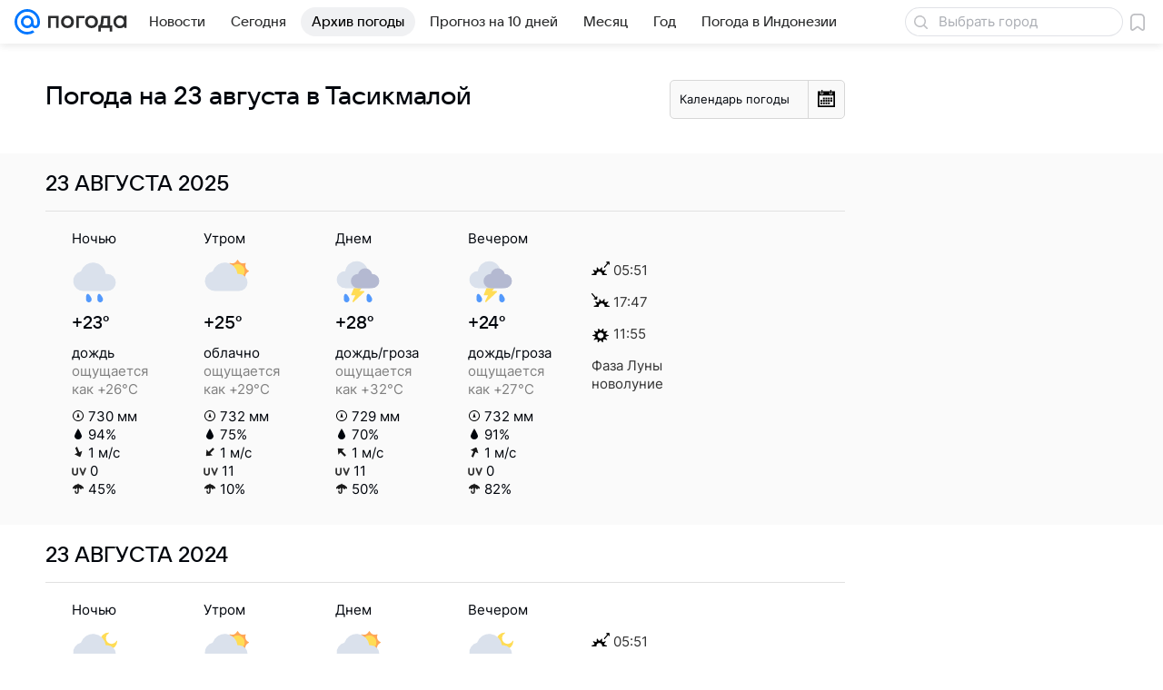

--- FILE ---
content_type: image/svg+xml
request_url: https://pogoda.mail.ru/-/ecc21a9e/img/status/icon/2021/lt/svg/12.svg
body_size: 367
content:
<svg fill="none" height="32" width="32" xmlns="http://www.w3.org/2000/svg"><path d="M13.932 29.433c.282 1.088-.341 2.206-1.39 2.497s-2.129-.354-2.41-1.442c-.281-1.087-.168-4.174.882-4.466 1.05-.29 2.637 2.324 2.919 3.411zM21.933 29.433c.28 1.088-.342 2.206-1.392 2.497s-2.128-.354-2.41-1.442c-.28-1.087-.167-4.174.883-4.466s2.637 2.324 2.919 3.411z" fill="#5399fc"/><path d="M23.945 12a9.001 9.001 0 00-17.492-1.829A7 7 0 008 24h17a6 6 0 000-12z" fill="#dae1ec"/></svg>

--- FILE ---
content_type: application/javascript
request_url: https://pogoda.mail.ru/-/acc4d04cab6c184eef8c80c5fc1ae318/js/cmpld/react/media.js
body_size: 143780
content:
(this.webpackChunkpogoda=this.webpackChunkpogoda||[]).push([[8201],{4:function(e,t,n){"use strict";n.d(t,{q:function(){return r}});let r=20},65:function(e,t,n){"use strict";n.d(t,{A:function(){return r.A}});var r=n(68571)},223:function(e,t,n){"use strict";var r=n(64922);n(77810);var s=n(45073),i=n(29505);n(17494),t.A=/^(8684|9072)$/.test(n.j)?e=>(0,r.jsx)("div",Object.assign({className:i.root},{children:(()=>{let{items:t}=e;return(0,r.jsx)("ul",Object.assign({className:i.list},{children:t.map((e,t)=>(0,r.jsx)(s.A,Object.assign({},e),`ChainItem_${t}`))}))})()})):null},273:function(e,t,n){"use strict";var r=n(64922),s=n(69122),i=n.n(s);if(n(77810),384!=n.j)var a=n(81181);if(384!=n.j)var c=n(44877);var l=n(71266),o=n(25063);t.A=384!=n.j?e=>{let{className:t,isOpen:n,onClick:s}=e,u=n?(0,r.jsx)(a.S,{}):(0,r.jsx)(c.T,{});return(0,r.jsx)(l.A,{className:i()(o.root,t),icon:u,onClick:s})}:null},414:function(e,t,n){"use strict";n.d(t,{A:function(){return r.A}});var r=n(33833)},421:function(e){e.exports={loaderLazy:"d874c0c9ca"}},449:function(e,t,n){"use strict";var r=n(64922),s=n(77810),i=n(76775),a=n(97175),c=n(69122),l=n.n(c),o=n(58617);let u=e=>{let{onResize:t,visibleCount:n,buttonRef:c,dropdownProps:u,formatDropdown:d,phantomContainerRef:f,isInitialCalculated:h,children:m,customEvent:v,dataQa:p="MoreListDropdown",moreButtonPadding:g="60px",buttonElement:b="Ещё",className:j,classNameContent:w}=e;(0,a.U)(v,t);let O=(e=!1)=>s.Children.map(m,(t,s)=>e||n>s?(0,r.jsx)("div",Object.assign({className:o.item},{children:t})):null),y=(e=!1)=>s.Children.count(m)<=n&&!e?null:e?(0,r.jsx)("div",Object.assign({ref:c,className:o.button},{children:b})):(0,r.jsx)("div",Object.assign({className:o.item},{children:(0,r.jsx)(i.A,Object.assign({title:b},u,{children:s.Children.map(m,(e,t)=>t+1<=n?null:d?d(e):e)}))}));return(0,r.jsxs)("div",Object.assign({"data-qa":p,className:l()(o.root,j)},{children:[(0,r.jsxs)("div",Object.assign({style:{paddingRight:h?"":g},className:l()(o.content,w,{[o.contentInitial]:!h})},{children:[O(),y()]})),(0,r.jsxs)("div",Object.assign({ref:f,className:o.phantom},{children:[O(!0),y(!0)]}))]}))};u.displayName="MoreListDropdown",t.A=384!=n.j?u:null},557:function(e,t,n){"use strict";n.d(t,{S:function(){return r}});let r=(e,t=!1)=>{if(t)return void console.info("Comscore:",e);let n=e.referrer&&encodeURIComponent(e.referrer),r=e.url&&encodeURIComponent(e.url),s=document.characterSet||"UTF-8",i="http://b";e.url&&/^https/.exec(e.url)&&(i="https://sb");let a=`${i}.scorecardresearch.com/b?c1=2&c2=${e.id||""}&ns__t=${Date.now()}&ns_c=${s}&c7=${r||""}&c9=${n||""}`;new Image().src=a}},637:function(e,t,n){"use strict";var r,s=n(77810);function i(){return(i=Object.assign?Object.assign.bind():function(e){for(var t=1;t<arguments.length;t++){var n=arguments[t];for(var r in n)({}).hasOwnProperty.call(n,r)&&(e[r]=n[r])}return e}).apply(null,arguments)}var a=/^(3769|384|7482|9497)$/.test(n.j)?null:(0,s.forwardRef)(function(e,t){return s.createElement("svg",i({xmlns:"http://www.w3.org/2000/svg",width:16,height:16,viewBox:"0 0 16 16",ref:t},e),r||(r=s.createElement("path",{fillRule:"evenodd",d:"M12.4 5.6c-.4-.4-1-.4-1.4 0l-4 4-2-2c-.4-.4-1-.4-1.4 0s-.4 1 0 1.4l2.7 2.7c.2.2.4.3.7.3s.5-.1.7-.3L12.4 7c.4-.4.4-1 0-1.4"})))});t.A=/^(3769|384|7482|9497)$/.test(n.j)?null:a},716:function(e,t,n){"use strict";n.d(t,{M:function(){return r}});let r={OFFSET:30,ID:"FoundMistakePopup",SUBMIT_ID:"FoundMistakeSubmitPopup",SHOW:"FoundMistakePopupShow",RESULT_SUCCESS:{text:"Спасибо за сообщение!"},RESULT_ERROR:{text:"Произошла ошибка отправки, попробуйте позже."}}},1235:function(e){e.exports={root:"e216ce378e",promoMobile:"e290a317f9",before:"d91f083a58",fixed:"d46451ba45",after:"b8ed8ff684",burgerMenu:"b3afa871b3"}},1408:function(e,t,n){"use strict";var r=n(85799);t.A=384!=n.j?r.A:null},1489:function(e){e.exports={group:"b27677b646",groupContent:"f0477de4b3",groupViewPortHeight:"a61c709e69",groupCollapsedHeight:"e1c2880e6d",sticky:"bdd8150191"}},1652:function(e,t,n){"use strict";n(77810),n(35449),n(96844)},1918:function(e,t,n){"use strict";t.default=n.p+"8d9a4d667410997223827c653e8059f3.jpg"},2131:function(e,t,n){"use strict";var r,s,i,a,c,l=n(77810);function o(){return(o=Object.assign?Object.assign.bind():function(e){for(var t=1;t<arguments.length;t++){var n=arguments[t];for(var r in n)({}).hasOwnProperty.call(n,r)&&(e[r]=n[r])}return e}).apply(null,arguments)}var u=/^(8684|9072)$/.test(n.j)?(0,l.forwardRef)(function(e,t){return l.createElement("svg",o({xmlns:"http://www.w3.org/2000/svg",width:109,height:28,fill:"none",viewBox:"0 0 109 28",ref:t},e),r||(r=l.createElement("path",{fill:"#07F",d:"M18.211 14A4.216 4.216 0 0 1 14 18.211 4.216 4.216 0 0 1 9.789 14 4.216 4.216 0 0 1 14 9.789 4.216 4.216 0 0 1 18.211 14M14 0C6.28 0 0 6.28 0 14s6.28 14 14 14c2.828 0 5.555-.842 7.886-2.435l.04-.028-1.886-2.193-.031.021A11.1 11.1 0 0 1 14 25.13C7.863 25.13 2.87 20.137 2.87 14S7.863 2.87 14 2.87 25.13 7.863 25.13 14c0 .795-.088 1.6-.262 2.392-.352 1.445-1.364 1.888-2.123 1.829-.764-.062-1.658-.606-1.664-1.938V14A7.09 7.09 0 0 0 14 6.919 7.09 7.09 0 0 0 6.919 14 7.09 7.09 0 0 0 14 21.081a7.03 7.03 0 0 0 5.017-2.09 4.55 4.55 0 0 0 3.498 2.09 4.723 4.723 0 0 0 3.218-.943c.839-.637 1.465-1.558 1.812-2.665.055-.179.157-.588.157-.59l.003-.016C27.91 15.98 28 15.094 28 14c0-7.72-6.28-14-14-14"})),s||(s=l.createElement("path",{fill:"#2C2D2E",fillRule:"evenodd",d:"M100.994 6.97C97.119 6.97 94 10.15 94 14.044s3.119 7.074 6.994 7.074c1.78 0 3.401-.671 4.633-1.775l.602 1.293h2.08V7.29h-2.08l-.642 1.418a6.92 6.92 0 0 0-4.593-1.739m.16 2.652c-2.39 0-4.35 1.967-4.35 4.422s1.96 4.422 4.35 4.422c2.391 0 4.351-1.967 4.351-4.422s-1.96-4.422-4.351-4.422",clipRule:"evenodd"})),i||(i=l.createElement("path",{fill:"#2C2D2E",d:"M44.818 12.64V7.41h2.934v13.266h-2.934v-5.358h-5.944v5.358H35.94V7.41h2.934v5.23z"})),a||(a=l.createElement("path",{fill:"#2C2D2E",fillRule:"evenodd",d:"M50 14.044c0-3.894 3.119-7.074 6.994-7.074 1.76 0 3.366.657 4.593 1.74l.642-1.419h2.08v13.345h-2.08l-.602-1.293a6.92 6.92 0 0 1-4.633 1.775c-3.875 0-6.994-3.18-6.994-7.074m2.804 0c0-2.455 1.96-4.422 4.35-4.422s4.351 1.967 4.351 4.422-1.96 4.422-4.35 4.422c-2.391 0-4.351-1.967-4.351-4.422",clipRule:"evenodd"})),c||(c=l.createElement("path",{fill:"#2C2D2E",d:"m73.65 16.977 3.392-9.567h2.985l-5.434 14.924c-.893 2.475-2.22 3.572-4.668 3.572h-2.016l-.255-2.68h2.475c.97 0 1.428-.356 1.811-1.428l.153-.408L66.2 7.41h3.138l3.903 9.567zM90.24 20.676h3.852l-6.097-6.888 5.587-6.378h-3.495l-4.439 5.153h-.714V7.41H82v13.266h2.934v-5.281h.714z"})))}):null;t.default=/^(8684|9072)$/.test(n.j)?u:null},2293:function(e,t,n){"use strict";var r,s,i,a=n(77810);function c(){return(c=Object.assign?Object.assign.bind():function(e){for(var t=1;t<arguments.length;t++){var n=arguments[t];for(var r in n)({}).hasOwnProperty.call(n,r)&&(e[r]=n[r])}return e}).apply(null,arguments)}var l=/^(8684|9072)$/.test(n.j)?(0,a.forwardRef)(function(e,t){return a.createElement("svg",c({xmlns:"http://www.w3.org/2000/svg",width:124,height:32,fillRule:"evenodd",strokeLinejoin:"round",strokeMiterlimit:1.414,clipRule:"evenodd",viewBox:"0 0 124 32",ref:t},e),r||(r=a.createElement("clipPath",{id:"svg-3029827914__a"},a.createElement("path",{d:"M0 0h124v32H0z"}))),s||(s=a.createElement("path",{fill:"none",d:"M0 0h124v32H0z"})),i||(i=a.createElement("g",{clipPath:"url(#svg-3029827914__a)"},a.createElement("g",{fill:"#fff"},a.createElement("path",{d:"M40.86 8.959h2.981v5.939h3.288l3.433-5.939h3.695l-4.16 7.179 4.805 7.414h-3.695l-3.743-5.785h-3.623v5.785H40.86z"}),a.createElement("path",{fillRule:"nonzero",d:"M71.148 8.959h-3.222l-4.409 10.715-4.745-10.715h-3.223l6.399 14.517-.548 1.338c-.694 1.486-1.848 2.193-4.096.981l-1.291 2.313c.693.479 2.047 1.161 3.497 1.161 3.069 0 4.508-2.873 4.965-4.097z"}),a.createElement("path",{d:"m72.798 28.695 2.982-.005v-6.734c1.068 1.21 2.95 1.97 4.72 1.97 4.234 0 7.671-3.437 7.671-7.671S84.734 8.584 80.5 8.584c-1.77 0-3.553.667-4.72 1.846V8.959h-2.982zm7.605-17.045c-2.61 0-4.664 1.868-4.664 4.605s2.054 4.621 4.664 4.621c2.611 0 4.595-2.01 4.595-4.621 0-2.61-1.984-4.605-4.595-4.605m23.988 9.102a7.74 7.74 0 0 1-6.255 3.174c-4.234 0-7.671-3.437-7.671-7.671s3.437-7.671 7.671-7.671a7.74 7.74 0 0 1 5.868 2.684l-2.363 1.826c-.858-.94-2.018-1.53-3.505-1.53-2.589 0-4.625 2.102-4.625 4.691s2.036 4.691 4.625 4.691c1.699 0 3.017-.781 3.867-1.978zm18.671 2.8h-2.982V8.959h2.982zm-13.396-10.164h3.732c2.723 0 4.934 2.346 4.934 5.069s-2.211 5.094-4.934 5.094h-3.732v.001h-2.981V8.959h2.981zm3.377 2.867H111.8q-.056 0-.11.003h-2.05v4.424h3.403c1.221 0 2.124-.992 2.124-2.213s-.903-2.214-2.124-2.214"})),a.createElement("path",{fill:"#ff9e00",fillRule:"nonzero",d:"M20.813 16c0 2.654-2.159 4.813-4.813 4.813S11.187 18.654 11.187 16s2.159-4.813 4.813-4.813 4.813 2.159 4.813 4.813M16 0C7.178 0 0 7.178 0 16s7.178 16 16 16c3.232 0 6.349-.962 9.013-2.783l.046-.032-2.156-2.506-.036.024A12.67 12.67 0 0 1 16 28.72C8.986 28.72 3.28 23.014 3.28 16S8.986 3.28 16 3.28 28.72 8.986 28.72 16c0 .909-.101 1.829-.3 2.734-.402 1.651-1.558 2.157-2.426 2.09-.873-.071-1.894-.693-1.901-2.215V16c0-4.463-3.63-8.093-8.093-8.093S7.907 11.537 7.907 16s3.63 8.093 8.093 8.093a8.03 8.03 0 0 0 5.734-2.389 5.2 5.2 0 0 0 3.997 2.389 5.4 5.4 0 0 0 3.678-1.078c.959-.728 1.675-1.781 2.071-3.046.063-.204.179-.672.18-.675l.003-.017C31.896 18.262 32 17.25 32 16c0-8.822-7.178-16-16-16"}))))}):null;t.default=/^(8684|9072)$/.test(n.j)?l:null},2409:function(e,t,n){"use strict";if(n.d(t,{Q:function(){return c}}),!/^(3769|384|7482|9497)$/.test(n.j))var r=n(94286);var s=n(32456),i={instagram:function(e){"object"==typeof instgrm&&instgrm.Embeds&&instgrm.Embeds.process(e)},facebook:function(e){"object"==typeof FB&&FB.XFBML&&FB.XFBML.parse(e)},twitter:function(e){"object"==typeof twttr&&twttr.widgets&&twttr.widgets.load(e)},apester:function(){"object"==typeof APESTER&&APESTER&&APESTER.reload&&APESTER.reload()}};function a(e){if(e&&e.length){e.forEach(function(e){e in i&&i[e]()});var t=function(){return r.bi()};window.requestAnimationFrame(t),setTimeout(t,2e3)}}function c(e,t){void 0===t&&(t={}),Array.isArray(e)||(e=[e]);var n=[],i=[],c=r.$N(s.A,t),l=c.checkRawItems||{};return e.forEach(function(e){var t=e.getAttribute(c.sourceAttributeName)||"";if(l[t]&&!1===l[t](e,t))return void i.push(Promise.reject(null));var s=document.createDocumentFragment(),a=document.createElement("div");a.innerHTML="TEXTAREA"===e.nodeName&&e instanceof HTMLTextAreaElement?e.value.replace(/__text_area__/g,"textarea"):e.innerHTML,r.e4(a,!0),s.appendChild(a),-1===n.indexOf(t)&&n.push(t),i.push(new Promise(function(n,s){var i=c.loadCheckers,a=c.closestParent?r.ou(e,c.closestParent):e.parentNode;setTimeout(function(){var e=i[t]||r.d4,c={element:a,type:t};e(a)?n(c):s(c)},c.loadTimeout)}).catch(function(e){window.DEBUG&&console.log("Embed "+e.type+" не загрузился")})),r.fx(e,s),window.requestAnimationFrame(function(){return r.bi(s.childNodes[0])})}),window.requestAnimationFrame(a.bind(this,n)),i}},2425:function(e,t,n){"use strict";n.d(t,{T:function(){return o},j:function(){return u}});var r=n(64922),s=n(77810);if(/^(8684|9072)$/.test(n.j))var i=n(13550);let a={isFormInteracted:!1,visibleFeedback:!1,step:"filling",loading:!1},c=(0,s.createContext)(a),l=(0,s.createContext)(Function.prototype),o=({children:e})=>{let[t,n]=(0,s.useReducer)(i.k,a);return(0,r.jsx)(c.Provider,Object.assign({value:t},{children:(0,r.jsx)(l.Provider,Object.assign({value:n},{children:e}))}))},u=()=>{let e=(0,s.useContext)(c),t=(0,s.useContext)(l);if(void 0===e||void 0===t)throw Error("Вы используете FeedbackContext вне FeedbackProvider");return{context:e,dispatch:t}}},2463:function(e){e.exports={contentTitle:"bbf31ae348",contentOptionIcon:"bf86321506",contentOption:"a42e71fbea"}},2556:function(e,t,n){"use strict";var r,s=n(77810);function i(){return(i=Object.assign?Object.assign.bind():function(e){for(var t=1;t<arguments.length;t++){var n=arguments[t];for(var r in n)({}).hasOwnProperty.call(n,r)&&(e[r]=n[r])}return e}).apply(null,arguments)}var a=/^(8684|9072)$/.test(n.j)?(0,s.forwardRef)(function(e,t){return s.createElement("svg",i({xmlns:"http://www.w3.org/2000/svg",width:62,height:28,fill:"none",viewBox:"0 0 62 28",ref:t},e),r||(r=s.createElement("path",{fill:"#fff",d:"M18.211 14A4.216 4.216 0 0 1 14 18.211 4.216 4.216 0 0 1 9.789 14 4.216 4.216 0 0 1 14 9.789 4.216 4.216 0 0 1 18.211 14M14 0C6.28 0 0 6.28 0 14s6.28 14 14 14a13.9 13.9 0 0 0 7.886-2.435l.04-.028-1.886-2.193-.031.021A11.1 11.1 0 0 1 14 25.13C7.863 25.13 2.87 20.137 2.87 14S7.863 2.87 14 2.87 25.13 7.863 25.13 14c0 .795-.088 1.6-.262 2.392-.352 1.445-1.364 1.888-2.123 1.829-.764-.062-1.658-.606-1.664-1.938V14A7.09 7.09 0 0 0 14 6.919 7.09 7.09 0 0 0 6.919 14 7.09 7.09 0 0 0 14 21.081a7.03 7.03 0 0 0 5.017-2.09 4.55 4.55 0 0 0 3.498 2.09 4.72 4.72 0 0 0 3.218-.943c.839-.637 1.465-1.558 1.812-2.665.055-.179.157-.588.157-.59l.003-.016C27.91 15.98 28 15.094 28 14c0-7.72-6.28-14-14-14M43.46 20.673h-2.935V10.086h-4.592V7.407h12.118v2.679H43.46zm15.762-6.888A3.33 3.33 0 0 1 61.569 17c0 2.117-1.99 3.673-4.847 3.673h-6.633V7.407h6.352c2.755 0 4.669 1.48 4.669 3.572 0 1.378-.74 2.27-1.888 2.806m-2.78-3.954h-3.42v2.883h3.42c1.02 0 1.734-.587 1.734-1.429s-.714-1.454-1.735-1.454Zm-3.42 8.419h3.7c1.148 0 1.913-.638 1.913-1.608s-.765-1.632-1.913-1.632h-3.7z"})))}):null;t.default=/^(8684|9072)$/.test(n.j)?a:null},2578:function(e,t,n){"use strict";n(96844)},2765:function(e,t,n){"use strict";var r=n(64922),s=n(69122),i=n.n(s),a=n(77810),c=n(5559),l=n(19712),o=n(61148),u=n(4723),d=n(24668);t.A=/^(8684|9072)$/.test(n.j)?({prefetchData:e,prefetchDistanse:t,className:n,children:s,onItemChange:f,onItemRender:h,onInit:m,childrenProcessing:v})=>{let p=(0,a.useContext)(c.k),g=e.length-1,b=(e,t)=>{let{article:c}=e,o=t===g,u=t+1,d=Object.assign(Object.assign({},e),{isLastArticle:o,articleIndex:u}),f=(0,r.jsx)(l.U,Object.assign({id:c.id,index:u,className:i()(n,"js-dwh-logger-exclude")},{children:"function"==typeof s&&s(d)}),t);return(0,r.jsx)(a.Fragment,{children:"function"==typeof v?v(d,f):f},t)};return(0,r.jsx)(o.A,Object.assign({onInit:m,prefetchData:e,prefetchDistanse:t,onItemRender:e=>{setTimeout(()=>{p.instance.update(),d.is||window.dispatchEvent(new Event("resize"))},0),"function"==typeof h&&h(e)},onItemChange:(e,t,n,r)=>{let{article:s,prefetchData:i,media_stat:a}=e,c=(null==i?void 0:i.url)?i.url:s.href,l=(null==i?void 0:i.title)?i.title:s.title;!d.is&&s&&window.location.href!==c&&(window.history.replaceState(null,"",c),document.title=l),a&&"down"===r&&(0,u.oG)(a),"function"==typeof f&&f(e,t,n,r)}},{children:e=>e.map(b)}))}:null},3003:function(e,t,n){"use strict";var r=n(64922),s=n(69122),i=n.n(s),a=n(56214);t.A=/^(8684|9072)$/.test(n.j)?e=>{let{children:t,className:n}=e;return(0,r.jsx)("div",Object.assign({className:i()(a.root,n)},{children:t}))}:null},3096:function(e,t,n){"use strict";n.d(t,{A:function(){return a}});var r=n(61021),s=n(95411);let i={touch:r.A.widthTouch,tablet:r.A.widthTablet,desktopS:r.A.widthDesktopS,desktopM:r.A.widthDesktopM,fromTablet:r.A.widthFromTablet,fromDesktopS:r.A.widthFromDesktopS,fromDesktopM:r.A.widthFromDesktopM,toTablet:r.A.widthToTablet,toDesktopS:r.A.widthToDesktopS};var a=class{constructor(e){this.onResize=(0,s.A)(e=>{let{info:t,listeners:n}=this.checkerState,r=this.getInfo();JSON.stringify(r)!==JSON.stringify(t)&&(this.checkerState.info=r,n.forEach(t=>t(r,e)))}),this.addListener=e=>{if("undefined"==typeof window)return;let{listeners:t}=this.checkerState;0===t.length&&window.addEventListener("resize",this.onResize),t.push(e)},this.removeListener=e=>{let{listeners:t}=this.checkerState;this.checkerState.listeners=t.filter(t=>t!==e),"undefined"!=typeof window&&0===t.length&&window.removeEventListener("resize",this.onResize)},this.getInfo=()=>"undefined"==typeof window?this.checkerState.info:{isTouch:window.matchMedia(i.touch).matches,isTablet:window.matchMedia(i.tablet).matches,isDesktopSmall:window.matchMedia(i.desktopS).matches,isDesktopMedium:window.matchMedia(i.desktopM).matches,isToTablet:window.matchMedia(i.toTablet).matches,isToDesktopSmall:window.matchMedia(i.toDesktopS).matches,isFromTablet:window.matchMedia(i.fromTablet).matches,isFromDesktopSmall:window.matchMedia(i.fromDesktopS).matches,isFromDesktopMedium:window.matchMedia(i.fromDesktopM).matches};const t=t=>e&&e[t]||!1;this.checkerState={listeners:[],info:{isTouch:t("isTouch"),isTablet:t("isTablet"),isDesktopSmall:t("isDesktopSmall"),isDesktopMedium:t("isDesktopMedium"),isToTablet:t("isToTablet"),isToDesktopSmall:t("isToDesktopSmall"),isFromTablet:t("isFromTablet"),isFromDesktopSmall:t("isFromDesktopSmall"),isFromDesktopMedium:t("isFromDesktopMedium")}}}}},3114:function(e,t,n){"use strict";n.d(t,{M:function(){return r},f:function(){return s}});let r=e=>e?document.querySelector(`.${e}`):void 0,s=e=>{let{offsetTop:t=20,offsetBottom:n=0,className:r="p-fixed-panel",container:s,rectTopElement:i,rectBottomElement:a,panel:c,onUpdate:l}=e;if(!s||!c)throw Error("Нет элемента контейнера или элемент панели");let o=document.createElement("div");o.style.transform="translate(0px)";let u=!!o.style.transform,d=window.requestAnimationFrame;function f(){let e=(i||s).getBoundingClientRect(),t=(a||s).getBoundingClientRect(),n=c.getBoundingClientRect();return{parent:{rectTop:e,rectBottom:t,offset:{top:e.top+window.pageYOffset,height:t.bottom-e.top}},panel:{rect:n,offset:{top:n.top+window.pageYOffset}}}}function h(){return window.scrollY||document.documentElement.scrollTop}let m={position:-2,value:h(),height:window.innerHeight,bounds:f()},v=(e,t)=>{let n,s,i=c.parentElement.getBoundingClientRect().left-document.body.scrollLeft;return c.classList.add(r),0===e||2===e?(c.style.position="absolute",c.style.left=""):-1===e||1===e?(c.style.position="fixed",c.style.left=`${i}px`):(c.style.position="",c.style.left=""),c.style.top=1===e?"0":"",c.style.bottom=-1===e?"0":"",m.position=e,n=c,s={y:t},u?n.style.transform=`translate(0, ${s.y}px)`:n.style.top=`${s.y}px`,c},p=()=>{let e=h(),r=f(),s=e>=m.value,i=r.panel.rect.height+t>window.innerHeight;m.value=e,m.bounds=r,d(()=>((e,r,s)=>{let i=e?r?"fullDown":"fullUp":"small";if("small"===i){let e=m.bounds.parent,r=m.bounds.panel,s=h(),i=s+t<e.offset.top,a=e.offset.height+e.offset.top-s>r.rect.height+t;i?v(-2,0):a?v(1,t):v(2,e.offset.height-r.rect.height-n)}else if("fullDown"===i){let e=m.height,r=m.bounds.parent,i=m.bounds.panel,a=r.rectTop.top<=t&&r.rectBottom.bottom<=e,c=r.rectTop.top<t&&r.rectBottom.bottom>e&&i.rect.bottom<=e;1===s?v(0,i.rect.top-r.rectTop.top-n):a?v(2,r.offset.height-i.rect.height-n):c&&v(-1,0)}else if("fullUp"===i){let e=m.height,r=m.bounds.parent,i=m.bounds.panel,a=r.rectTop.top>t-n,c=r.rectTop.top<=0&&r.rectBottom.bottom>=e&&i.rect.top>t&&i.rect.bottom>=e;-1===s?v(0,i.rect.top-r.rectTop.top-n):a?v(-2,0):c&&v(1,t)}"function"==typeof l&&l(m)})(i,s,m.position))},g=e=>{e.target===window.document&&p()},b=()=>{m.height=window.innerHeight,p()};window.addEventListener("scroll",g,{passive:!0}),window.addEventListener("resize",b,{passive:!0});let j=new window.MutationObserver(()=>{let e,t;e=m.bounds,t=f(),(e.parent.offset.height!==t.parent.offset.height||e.panel.rect.height!==t.panel.rect.height)&&p()});return j.observe(c,{subtree:!0,childList:!0}),p(),{destroy:()=>{j.disconnect(),window.removeEventListener("scroll",g),window.removeEventListener("resize",b)}}}},3289:function(e,t,n){"use strict";n.d(t,{A:function(){return r.A}});var r=n(24082)},3321:function(e,t,n){"use strict";var r=n(64922);n(77810);var s=n(15183),i=n(69122),a=n.n(i);t.A=384!=n.j?e=>{let{position:t,className:n}=e;return(0,r.jsx)("div",{className:a()(s.dropdownCorner,{[s.dropdownCornerLeft]:"left"===t,[s.dropdownCornerRight]:"right"===t},n)})}:null},3400:function(e,t,n){"use strict";t.default=n.p+"0f2736f791fb011eb903efa790f75cf3.jpg"},3411:function(e,t,n){"use strict";var r=n(64922),s=n(19503),i=n(10329);t.A=/^(8684|9072)$/.test(n.j)?e=>{let{content:t,visible:n,onClose:a}=e;return(0,r.jsx)("div",Object.assign({className:i.bottomSheetWrapper,"data-qa":"FeedbackReporterBottomSheet"},{children:(0,r.jsx)(s.A,Object.assign({className:i.bottomSheet,classNameHeader:i.bottomSheetHeader,visible:n,closeIcon:null,onClose:a},{children:t}))}))}:null},3428:function(e,t,n){"use strict";n.d(t,{V:function(){return l}});var r=n(77810);if(/^(3320|4004|4335|5566|67|7186)$/.test(n.j))var s=n(40230);var i=n(84869),a=n(33293);if(/^(3320|4004|4335|5566|67|7186)$/.test(n.j))var c=n(31002);function l(e){let{observerReinitDeps:t,optionsObserver:n,options:l}=e,o=(0,r.useRef)(new Set),u=(0,a.m)(),d=(0,i.Y)(),f=(0,r.useRef)((null==l?void 0:l.videoAttr)||c.yc),h=(0,r.useRef)(null),m=(0,r.useRef)({}),[v,p]=(0,r.useState)(-1),g=(0,r.useRef)(-2),[b,j]=(0,r.useState)([]),[w,O]=(0,r.useState)([]),y=(0,r.useRef)(null),x=(0,r.useRef)({threshold:(null==n?void 0:n.threshold)||c.aV,root:(null==n?void 0:n.root)||null,rootMargin:null==n?void 0:n.rootMargin}),A=(0,r.useMemo)(()=>!u,[u]),E=(0,r.useMemo)(()=>u,[u]),S=(0,r.useCallback)(e=>{e.forEach(e=>{let t=Number(e.target.getAttribute(f.current));isNaN(t)||(e.isIntersecting?O(e=>e.includes(t)?e:[...e,t]):(O(e=>e.filter(e=>e!==t)),N(t)))})},[]),C=(e,t={})=>{if(!e||!(0,s.b)(e))return()=>{};let n=!1,r=()=>{n||(n=!0,e.removeEventListener("canplay",i))},i=()=>{n||(r(),e.play().then(()=>{var e;return null==(e=t.onPlayed)?void 0:e.call(t)}).catch(e=>{var n;null==(n=t.onError)||n.call(t,e),window.console.error("VideoPlayer:Error:onCanPlay",e)}))};return e.readyState>=2?e.play().then(()=>{var e;return null==(e=t.onPlayed)?void 0:e.call(t)}).catch(e=>{var n;window.console.error("VideoPlayer:Error:Immediate play failed",e),null==(n=t.onError)||n.call(t,e)}):e.addEventListener("canplay",i),r};(0,r.useEffect)(()=>{if(A)return;y.current||(y.current=new IntersectionObserver(S,x.current));let e=y.current;return document.querySelectorAll(`[${f.current}]`).forEach(t=>{t&&e.observe(t)}),()=>e.disconnect()},[S,t,A]),(0,r.useEffect)(()=>{let[e]=[...w].sort((e,t)=>e-t);p("number"==typeof e?e:-1),0===w.length&&-2!==g.current&&(g.current=-2)},[w]),(0,r.useEffect)(()=>{let e;if(A)return;let t=!1,n=()=>{},r=g.current;if(!(v===r||-1===v||"down"===d&&b.includes(v)))return!function({currentIdx:e,prevIdx:t,inViewPort:n,videoPlayerRefs:r}){if(n.forEach(t=>{if(t!==e&&r.current[t]){let e=r.current[t];e&&!e.paused&&e.pause()}}),-2!==t&&!n.includes(t)){let e=r.current[t];e&&!e.paused&&e.pause()}}({currentIdx:v,prevIdx:r,inViewPort:w,videoPlayerRefs:m}),(e=m.current[v])&&(h.current&&clearTimeout(h.current),h.current=(0,s.c)(()=>{t||(n=C(e,{onPlayed:()=>{g.current=v,j(e=>e.includes(v)?e:[...e,v])}}))})),()=>{t=!0,h.current&&clearTimeout(h.current),n()}},[v,w,d,b,A]),(0,r.useEffect)(()=>{"up"===d&&j([])},[d,w]);let N=e=>{var t;null==(t=null==m?void 0:m.current[e])||t.reset()};return{handleRefVideo:(e,t)=>{e?m.current[t]=e:delete m.current[t]},handleEndedVideo:()=>{if(A||!(null==l?void 0:l.enableChainInViewportPlayback))return;let e=Math.max(...w);p(n=>{let r=n+1;for(;r<=e&&!w.includes(r);)r+=1;return r>e?-1:r<t.length?r:n})},currentVideoIndex:v,handleVideoPlay:e=>{if(E)return;p(e),h.current&&clearTimeout(h.current);let t=m.current[e];t&&(o.current.has(e)||(t.load(),o.current.add(e)),h.current=(0,s.c)(()=>{C(t)}))},handleVideoPause:e=>{var t;if(E)return;h.current&&clearTimeout(h.current),p(-1);let n=m.current[e];(!(null==n?void 0:n.paused)||(0,s.b)(n))&&(null==(t=m.current[e])||t.pause())},playVideo:C}}},3519:function(e){e.exports={root:"fb4cb2e288",inherit:"d721796b18",holder:"eb47f8a8f1"}},3797:function(e,t,n){"use strict";n.d(t,{A:function(){return r.A}});var r=n(24405)},3838:function(e,t,n){"use strict";n.d(t,{o:function(){return r}});let r=n(77810).createContext({siteid:"",slotManager:void 0})},4190:function(e,t,n){"use strict";var r,s,i=n(77810);function a(){return(a=Object.assign?Object.assign.bind():function(e){for(var t=1;t<arguments.length;t++){var n=arguments[t];for(var r in n)({}).hasOwnProperty.call(n,r)&&(e[r]=n[r])}return e}).apply(null,arguments)}var c=/^(8684|9072)$/.test(n.j)?(0,i.forwardRef)(function(e,t){return i.createElement("svg",a({xmlns:"http://www.w3.org/2000/svg",width:83,height:24,fill:"none",viewBox:"0 0 83 24",ref:t},e),r||(r=i.createElement("path",{fill:"#07F",d:"M15.61 12c0 1.99-1.62 3.61-3.61 3.61S8.39 13.99 8.39 12 10.01 8.39 12 8.39s3.61 1.62 3.61 3.61M12 0C5.383 0 0 5.383 0 12c0 6.616 5.383 12 12 12a11.93 11.93 0 0 0 6.76-2.087l.034-.024-1.617-1.88-.027.018A9.5 9.5 0 0 1 12 21.54c-5.26 0-9.54-4.28-9.54-9.54S6.74 2.46 12 2.46s9.54 4.28 9.54 9.54c0 .682-.076 1.372-.225 2.05-.302 1.239-1.169 1.618-1.82 1.568-.654-.053-1.42-.52-1.425-1.661V12A6.076 6.076 0 0 0 12 5.93 6.076 6.076 0 0 0 5.93 12 6.076 6.076 0 0 0 12 18.07a6.02 6.02 0 0 0 4.3-1.792 3.9 3.9 0 0 0 2.998 1.792 4.05 4.05 0 0 0 2.758-.809c.72-.546 1.257-1.335 1.554-2.284.047-.153.134-.504.135-.507l.002-.012c.175-.761.253-1.52.253-2.458 0-6.617-5.384-12-12-12"})),s||(s=i.createElement("path",{fill:"#2C2D2E",d:"m33.358 13.478.416-7.129h8.331v11.37H39.59V8.646h-3.476l-.263 4.789c-.153 2.799-1.53 4.395-3.805 4.395a9 9 0 0 1-1.005-.066l-.241-2.405c.262.022.744.022.94.022 1.116 0 1.53-.525 1.618-1.902Zm22.74-1.575c0 .306-.022.569-.044.81h-9.14c.24 1.749 1.509 2.93 3.433 2.93 1.334 0 2.383-.57 2.93-1.378l2.362.393c-.853 2.165-3.084 3.28-5.445 3.28-3.455 0-5.904-2.47-5.904-5.903 0-3.434 2.449-5.905 5.904-5.905s5.904 2.493 5.904 5.773m-5.904-3.586c-1.53 0-2.712.962-3.127 2.427h6.297c-.415-1.421-1.596-2.427-3.17-2.427m8.513 12.793h-2.514v-5.686h.284c1.246 0 1.859-1.203 2.055-3.258l.569-5.817h8.331v9.075H69.4v5.685h-2.515v-3.39h-8.178v3.39Zm1.312-5.686h4.899V8.645h-3.5l-.35 3.477c-.174 1.706-.436 2.711-1.049 3.302m14.693 2.296h-3.565V6.35h2.406v8.44h.35l4.242-8.44h3.564v11.37h-2.405V9.28h-.35z"})))}):null;t.default=/^(8684|9072)$/.test(n.j)?c:null},4394:function(e,t,n){"use strict";t.A=/^(3769|384|7482|9497)$/.test(n.j)?null:function(e,t,n=1){let r=e<t?1:-1,s=Array(Math.ceil((Math.abs(e-t)+1)/n));for(let t=0;t<s.length;t++)s[t]=e+t*n*r;return s}},4489:function(e,t,n){"use strict";var r,s,i=n(77810);function a(){return(a=Object.assign?Object.assign.bind():function(e){for(var t=1;t<arguments.length;t++){var n=arguments[t];for(var r in n)({}).hasOwnProperty.call(n,r)&&(e[r]=n[r])}return e}).apply(null,arguments)}var c=/^(8684|9072)$/.test(n.j)?(0,i.forwardRef)(function(e,t){return i.createElement("svg",a({xmlns:"http://www.w3.org/2000/svg",width:145,height:28,fill:"none",viewBox:"0 0 145 28",ref:t},e),r||(r=i.createElement("path",{fill:"#07F",d:"M18.211 14A4.216 4.216 0 0 1 14 18.211 4.216 4.216 0 0 1 9.789 14 4.216 4.216 0 0 1 14 9.789 4.216 4.216 0 0 1 18.211 14M14 0C6.28 0 0 6.28 0 14s6.28 14 14 14a13.9 13.9 0 0 0 7.886-2.435l.04-.028-1.886-2.193-.031.021A11.1 11.1 0 0 1 14 25.13C7.863 25.13 2.87 20.137 2.87 14S7.863 2.87 14 2.87 25.13 7.863 25.13 14c0 .795-.088 1.6-.262 2.392-.352 1.445-1.364 1.888-2.123 1.829-.764-.062-1.658-.606-1.664-1.938V14A7.09 7.09 0 0 0 14 6.919 7.09 7.09 0 0 0 6.919 14 7.09 7.09 0 0 0 14 21.081a7.03 7.03 0 0 0 5.017-2.09 4.55 4.55 0 0 0 3.498 2.09 4.72 4.72 0 0 0 3.218-.943c.839-.637 1.465-1.558 1.812-2.665.055-.179.157-.588.157-.59l.003-.016C27.91 15.98 28 15.094 28 14c0-7.72-6.28-14-14-14"})),s||(s=i.createElement("path",{fill:"#2C2D2E",d:"M38.867 20.673h-2.934V7.407h11.684v13.266h-2.933V10.086h-5.817zm16.223 0h-4.16V7.407h2.806v9.848h.408l4.95-9.848h4.158v13.266h-2.806v-9.847h-.408l-4.95 9.847Zm17.737 0h-2.934V10.086h-4.592V7.407h12.118v2.679h-4.592zm12.458.255c-4.158 0-7.092-2.857-7.092-6.888s2.934-6.888 7.092-6.888c4.159 0 7.092 2.857 7.092 6.888s-2.933 6.888-7.092 6.888m0-2.678c2.398 0 4.031-1.71 4.031-4.21s-1.633-4.21-4.03-4.21c-2.399 0-4.032 1.71-4.032 4.21s1.633 4.21 4.031 4.21m12.449 2.423h-2.806V7.407h4.566l3.062 9.108h.408l3.189-9.108h4.464v13.266h-2.806v-9.847h-.408l-3.47 9.847h-2.474l-3.317-9.847h-.408zm29.979 3.954h-2.934v-3.954h-10.842V7.407h2.933v10.587h5.613V7.407h2.934v10.587h2.296zm7.044-3.954h-5.001V7.407h2.934v3.776h2.067c3.189 0 5.408 1.964 5.408 4.745 0 2.78-2.245 4.745-5.408 4.745m9.923 0h-2.933V7.407h2.933zm-11.99-6.939v4.388h2.067c1.454 0 2.474-.893 2.474-2.194s-1.02-2.194-2.474-2.194z"})))}):null;t.default=/^(8684|9072)$/.test(n.j)?c:null},4493:function(e,t,n){"use strict";var r;n.d(t,{is:function(){return s},nC:function(){return i},yV:function(){return r}}),(r||(r={})).LOAD="slot.load";let s="undefined"==typeof window,i=1500},4671:function(e,t,n){"use strict";n.d(t,{a:function(){return s}});var r=n(77810);function s(){let e=(0,r.useRef)(!1);return(0,r.useEffect)(()=>(e.current=!0,()=>{e.current=!1}),[]),(0,r.useCallback)(()=>e.current,[])}},4710:function(e,t,n){"use strict";if(!/^(3769|384|7482|9497)$/.test(n.j))var r=n(90462);if(!/^(3769|384|7482|9497)$/.test(n.j))var s=n(433);t.A=/^(3769|384|7482|9497)$/.test(n.j)?null:e=>{r.v4(t=>{(t.setLevel(s.A.Error),"string"==typeof e)?r.wd(e):(void 0!==e.extra&&t.setExtras(e.extra),void 0!==e.reason)?r.wd(e.reason):void 0!==e.error&&r.Cp(e.error)})}},4723:function(e,t,n){"use strict";n.d(t,{KT:function(){return o},Lr:function(){return s},SF:function(){return i},bc:function(){return c},oG:function(){return l},p0:function(){return a}});var r=n(24668);let s=(e,t)=>(Array.isArray(t)?t:[t||r.oA]).some(t=>e.intersectionRatio>=t),i=(e,t)=>{let n=Number(e.getAttribute(r.vH));return t.filter(e=>e!==n)},a=(e,t)=>{let n=Number(e.getAttribute(r.vH));return t.includes(n)||t.push(n),t},c=e=>e.reduce((e,t)=>e+t,0)/e.length,l=e=>{"__mediaStat"in window&&(window.__mediaStat.isActive()&&window.__mediaStat.stop(),window.__mediaStat.start({entityId:e.entity_id,entityType:e.entity_type,model:e.model,markers:e.markers}))},o=()=>window.scrollY||document.documentElement.scrollTop},4725:function(e){e.exports={content:"a8ffa6d8c9",root:"dc1f4b6c17",pagination:"e91ac96cca",hr:"b1756ae029"}},4858:function(e,t,n){"use strict";var r=n(64922),s=n(77810),i=n(66667),a=n(61007),c=n(50358),l=n(40777),o=n(87182),u=n(75270),d=n(37141),f=n(76065);let h=(0,s.forwardRef)((e,t)=>{let{pageUrl:n,socialItems:h,onClose:m}=e,[v,p]=(0,s.useState)(!1),[g,b]=(0,s.useState)(!1),[j]=(0,l.C)(),w=(0,s.useCallback)(()=>{v&&setTimeout(()=>{m()},u.m)},[v,m]);return((0,s.useEffect)(()=>{w()},[v,w]),v)?(0,r.jsxs)(a.A,Object.assign({className:f.copyText,color:g?"negative":"positive",type:"headline1"},{children:[!g&&(0,r.jsx)(c.n,{width:20,height:20}),g?"Произошла ошибка при копировании ссылки":"Ссылка скопирована"]})):(0,r.jsxs)("div",Object.assign({className:f.tooltipList,ref:t},{children:[h?(0,r.jsx)(d.A,{size:"small",type:"color",background:"white",buttons:h,direction:"column"}):null,(0,r.jsx)(i.A,{dataLogger:"ShareButtonCopy",icon:(0,r.jsx)(c.n,{width:20,height:20}),label:"Скопировать",wide:!0,onClick:()=>{j(null!=n?n:(0,o.pO)()).then(()=>{p(!0)}).catch(()=>{p(!0),b(!0)})}})]}))});h.displayName="ShareButton",t.A=/^(9(072|522|816)|1646|6724|8684)$/.test(n.j)?h:null},5037:function(e,t,n){"use strict";n.d(t,{B:function(){return i},v:function(){return a}});var r=n(71124),s=n.n(r);let i=e=>{let t=new Map;for(let n of e){let e=t.get(n.name),r=e?s()(e,n.params):n.params;t.set(n.name,r)}return t},a=(e,t)=>{let n,r,s,i;if(!e)return{};if(t){let n=e.get(`Slot.${t}`);return n?{slotParams:n.options.slot,dwhLogger:n.options.dwhLogger}:{}}let a=e.get("SlotView"),c=e.get("SlotModel");return a&&(a.options.xray&&(n=a.options.xray),a.options.dwhLogger&&(i=a.options.dwhLogger),a.options.slot&&(r=a.options.slot)),c&&c.options.hpConfig&&(s=c.options.hpConfig),{xray:n,slotParams:r,hpConfig:s,dwhLogger:i}}},5305:function(e,t,n){"use strict";var r,s,i=n(77810);function a(){return(a=Object.assign?Object.assign.bind():function(e){for(var t=1;t<arguments.length;t++){var n=arguments[t];for(var r in n)({}).hasOwnProperty.call(n,r)&&(e[r]=n[r])}return e}).apply(null,arguments)}var c=/^(8684|9072)$/.test(n.j)?(0,i.forwardRef)(function(e,t){return i.createElement("svg",a({xmlns:"http://www.w3.org/2000/svg",width:93,height:28,fill:"none",viewBox:"0 0 93 28",ref:t},e),r||(r=i.createElement("path",{fill:"#07F",d:"M18.211 14A4.216 4.216 0 0 1 14 18.211 4.216 4.216 0 0 1 9.789 14 4.216 4.216 0 0 1 14 9.789 4.216 4.216 0 0 1 18.211 14M14 0C6.28 0 0 6.28 0 14s6.28 14 14 14a13.9 13.9 0 0 0 7.886-2.435l.04-.028-1.886-2.193-.031.021A11.1 11.1 0 0 1 14 25.13C7.863 25.13 2.87 20.137 2.87 14S7.863 2.87 14 2.87 25.13 7.863 25.13 14c0 .795-.088 1.6-.262 2.392-.352 1.445-1.364 1.888-2.123 1.829-.764-.062-1.658-.606-1.664-1.938V14A7.09 7.09 0 0 0 14 6.919 7.09 7.09 0 0 0 6.919 14 7.09 7.09 0 0 0 14 21.081a7.03 7.03 0 0 0 5.017-2.09 4.55 4.55 0 0 0 3.498 2.09 4.72 4.72 0 0 0 3.218-.943c.839-.637 1.465-1.558 1.812-2.665.055-.179.157-.588.157-.59l.003-.016C27.91 15.98 28 15.094 28 14c0-7.72-6.28-14-14-14"})),s||(s=i.createElement("path",{fill:"#2C2D2E",d:"M38.867 24.627h-2.934v-6.633h.332c1.454 0 2.168-1.403 2.398-3.8l.663-6.787h9.72v10.587h2.296v6.633h-2.934v-3.954h-9.54v3.954Zm1.53-6.633h5.715v-7.908h-4.081l-.409 4.056c-.204 1.99-.51 3.164-1.224 3.852Zm25.496-4.107a10 10 0 0 1-.051.944H55.178c.28 2.041 1.76 3.419 4.006 3.419 1.556 0 2.78-.664 3.418-1.608l2.755.46c-.995 2.525-3.597 3.826-6.352 3.826-4.03 0-6.888-2.883-6.888-6.888s2.857-6.888 6.888-6.888 6.888 2.908 6.888 6.735m-6.888-4.184c-1.786 0-3.163 1.123-3.648 2.832h7.347c-.485-1.658-1.862-2.832-3.699-2.832m14.926 10.97h-2.934V10.086h-4.592V7.407h12.118v2.679h-4.592zm10.789 0h-4.16V7.407h2.807v9.848h.408l4.95-9.848h4.158v13.266h-2.806v-9.847h-.409z"})))}):null;t.default=/^(8684|9072)$/.test(n.j)?c:null},5414:function(e,t,n){"use strict";n.d(t,{t:function(){return i}});var r=n(77810),s=n(24668);let i=e=>{let{lock:t}=e;(0,r.useEffect)(()=>{let e;(e=window.document.querySelector(s.DX))&&(e.style.display=t?"none":"block")},[t])}},5552:function(e,t,n){"use strict";var r=n(64922),s=n(69122),i=n.n(s),a=n(12451),c=n(72718),l=n(60999),o=n(87259),u=n(61007);if(/^(67(|24)|(164|556|718|981)6|3320|4004|4335|9522)$/.test(n.j))var d=n(50644);var f=n(87881);t.A=/^(67(|24)|(164|556|718|981)6|3320|4004|4335|9522)$/.test(n.j)?({source:e,rubric:t,published:n,adv_marker:s,authors:h,className:m})=>{let v=({text:e})=>(0,r.jsx)(u.A,Object.assign({tag:"span",type:"footnote",color:"secondary"},{children:e})),p=({href:e,text:t,target:n,rel:s})=>e?(0,r.jsx)(o.A,Object.assign({className:f.authorLink,href:e,target:n,rel:s},{children:(0,r.jsx)(v,{text:t})})):(0,r.jsx)(v,{text:t});return(0,r.jsxs)("div",Object.assign({className:i()(f.header,m)},{children:[(0,r.jsxs)(l.A,Object.assign({className:f.breadcrumbs,separatorClass:f.separator},{children:[n&&(0,r.jsx)(l.A.Item,{children:(0,r.jsx)(u.A,Object.assign({tag:"span",type:"footnote",className:f.datetime,color:"secondary"},{children:(0,r.jsx)(a.$r,{display:null==n?void 0:n.display,datetime:null==n?void 0:n.rfc3339})}))}),t&&t.title&&(0,r.jsx)(l.A.Item,{children:(0,r.jsx)(p,{href:t.href,text:t.title})}),h&&!!h.length&&(0,r.jsx)(l.A.Item,{children:(0,r.jsx)(r.Fragment,{children:h.length>1?(0,r.jsx)(v,{text:`${h.length} ${(0,d.A)(h.length,"автор","автора","авторов")}`}):(0,r.jsx)(p,{href:h[0].href,text:h[0].name})})}),!(null==h?void 0:h.length)&&e&&(0,r.jsx)(l.A.Item,{children:(0,r.jsx)(p,{href:e.href,text:e.title,target:"_blank",rel:"nofollow noopener"})})]})),s&&(0,r.jsx)(c.A,Object.assign({className:f.marker,markerTextGray:!0},s))]}))}:null},5559:function(e,t,n){"use strict";n.d(t,{k:function(){return r}});let r=(0,n(77810).createContext)({instance:void 0})},5937:function(e,t,n){"use strict";var r,s=n(77810);function i(){return(i=Object.assign?Object.assign.bind():function(e){for(var t=1;t<arguments.length;t++){var n=arguments[t];for(var r in n)({}).hasOwnProperty.call(n,r)&&(e[r]=n[r])}return e}).apply(null,arguments)}var a=/^(8684|9072)$/.test(n.j)?(0,s.forwardRef)(function(e,t){return s.createElement("svg",i({xmlns:"http://www.w3.org/2000/svg",width:16,height:16,viewBox:"0 0 16 16",ref:t},e),r||(r=s.createElement("path",{fillRule:"evenodd",d:"M13.25 15H2.75C1.784 15 1 14.232 1 13.286V4.714C1 3.768 1.784 3 2.75 3H4a2 2 0 0 1 2-2h4a2 2 0 0 1 2 2h1.25c.966 0 1.75.768 1.75 1.714v8.572c0 .946-.784 1.714-1.75 1.714M8 5c2.208 0 4 1.792 4 4s-1.792 4-4 4-4-1.792-4-4 1.792-4 4-4m0 2a2 2 0 1 1-.001 4.001A2 2 0 0 1 8 7"})))}):null;t.A=/^(8684|9072)$/.test(n.j)?a:null},5939:function(e,t,n){"use strict";n.d(t,{p:function(){return r}});let r=()=>new Promise((e,t)=>{let n=document.querySelector("img.mailru-freqcapping-pixel");n&&!n.complete?(n.onload=()=>{e()},n.onerror=()=>{t()},setTimeout(()=>{n.complete&&e()},0)):e()})},6036:function(e,t,n){"use strict";n.d(t,{o:function(){return f}});var r=n(56072),s=n(23541),i=n(73347),a=n(75168),c=n(83575),l=n(92858),o=n(34375),u=n(84679);let d=Object.assign(Object.assign(Object.assign(Object.assign(Object.assign(Object.assign(Object.assign(Object.assign({},(0,i.A)()),(0,c.A)()),(0,a.A)()),(0,l.A)()),(0,u.A)()),(0,r.A)()),(0,s.A)()),(0,o.A)()),f=()=>d},6046:function(e,t,n){"use strict";n(22962)},6377:function(e){e.exports={root:"e907160335",decorator:"ac91921c1b",error:"e71dad5510",iconLeft:"d679182868",iconRight:"ad29809558",interactive:"c6dfc91892",input:"ca5bb9ef40"}},6443:function(e,t,n){"use strict";var r,s;(s=r||(r={})).ESC="Escape",s.ESC_EDGE_SUPPORT="Esc",t.A=/^(3769|7482|9497)$/.test(n.j)?null:r},6512:function(e,t,n){"use strict";var r=n(64922),s=n(69122),i=n.n(s),a=n(77810),c=n(47904),l=n(55251),o=n(9425),u=n(88238);t.A=(0,a.memo)(e=>{let{beforOnClick:t,onClick:n,subitems:s=[],classNameSubitem:d}=e,{renderComponentsWithEnhanced:f}=(0,c.C$)(),h=!!s.length,m=(0,l.r0)(s),v=e.isActive||m,[p,g]=(0,a.useState)(v),[b,j]=(0,a.useState)(v);return(0,r.jsxs)(r.Fragment,{children:[(0,r.jsx)(o.A,Object.assign({},e,{onClick:e=>{"function"==typeof n&&n(e),g(e=>!e)},beforOnClick:t,isHeadline:!0,isActiveDisabled:m,expandable:h?p||b?"open":"closed":void 0})),h?(0,r.jsx)("div",Object.assign({onTransitionEnd:()=>{j(()=>!!p)},className:i()(u.subMenu,{[u.subMenuActive]:p})},{children:f(s,{viewMode:"burger-subitem",className:d,beforOnClick:t})})):null]})})},6629:function(e,t,n){"use strict";var r=n(64922),s=n(24806),i=n(87259),a=n(61007),c=n(47085);t.A=/^(3769|384|7482|9497)$/.test(n.j)?null:e=>{let{links:t}=e;return(0,r.jsx)(s.A,Object.assign({classNameContent:c.moreListContent,className:c.moreList,classNameTooltip:c.moreListTooltip,buttonElement:(0,r.jsx)(a.A,Object.assign({color:"secondary",type:"caption1",className:c.moreListItem},{children:"Еще"}))},{children:t.map((e,t)=>(0,r.jsx)(a.A,Object.assign({className:c.moreListItem,color:"secondary",type:"caption1"},{children:(0,r.jsx)(i.A,Object.assign({className:c.link,href:e.href,target:e.target},{children:e.text}))}),t))}))}},6633:function(e){e.exports={root:"ed1c7a8b05"}},6653:function(e,t,n){"use strict";n.d(t,{k:function(){return i}});var r=n(55251),s=n(77810);function i(){let[e,t]=function(e,t){let n=!!("undefined"!=typeof window&&window.localStorage),[i,a]=(0,s.useState)(()=>{try{let r=n&&window.localStorage.getItem(e);return r?JSON.parse(r):t}catch(e){(0,r.vF)("warn",e)}});return(0,s.useEffect)(()=>{if(i)try{let t=JSON.stringify(i);n&&window.localStorage.setItem(e,t)}catch(e){(0,r.vF)("warn",e)}},[i]),[i,a]}((0,r.Fl)("portal-header-search-history"),[]);return e.length>4&&t(e=>e.slice(0,4)),{formOnSubmit:function(n,r){let s=e.filter(e=>e!==r);t([r,...s])},searchHistory:e,searchHistoryRemove:function(n,r){n.stopPropagation(),t(e.filter(e=>e!==r))}}}},6694:function(e,t,n){"use strict";n.d(t,{D:function(){return r}});let r={ID:"RLIMIT",EVENT_HIDE:"RLIMIT_EVENT_HIDE",EVENT_SHOW:"RLIMIT_EVENT_SHOW",REASON_HIDE:"success"}},6739:function(e,t,n){"use strict";var r=n(64922),s=n(77810),i=n(69122),a=n.n(i);if(384!=n.j)var c=n(60990);var l=n(61007),o=n(18309);t.A=384!=n.j?e=>{let{inputProps:t,action:n,name:i,classNameForm:u,classNameInput:d,classNameInputWrapper:f,renderButtonForm:h,beforeInputWrraper:m,afterInputWrraper:v,beforeInput:p,afterInput:g,hiddenInputs:b=[],formProps:j,onSubmit:w,inputRef:O,customInputRef:y}=e,x=a()(o.root,u),[A,E]=(0,s.useState)("");return(0,r.jsxs)("form",Object.assign({className:x,action:n,onReset:()=>E(""),onSubmit:e=>{0===A.length?e.preventDefault():void 0!==w&&w(e,A)}},j,{children:[m,(0,r.jsxs)(l.A,Object.assign({className:f},{children:[p,!!b.length&&b.map((e,t)=>(0,s.createElement)("input",Object.assign({},e,{type:"hidden",key:t}))),(0,r.jsx)("input",Object.assign({type:"text",autoComplete:"off",name:i},t,{className:d,onChange:e=>{t&&"function"==typeof t.onChange&&t.onChange(e),E(e.target.value)},ref:(0,c.A)(O,y)})),g]})),v,h&&"function"==typeof h&&h(A)]}))}:null},6867:function(e,t,n){"use strict";n.d(t,{A:function(){return o}});var r=n(64922),s=n(69122),i=n.n(s);n(77810);var a=n(56397),c=n(30958),l=function(e,t){var n={};for(var r in e)Object.prototype.hasOwnProperty.call(e,r)&&0>t.indexOf(r)&&(n[r]=e[r]);if(null!=e&&"function"==typeof Object.getOwnPropertySymbols)for(var s=0,r=Object.getOwnPropertySymbols(e);s<r.length;s++)0>t.indexOf(r[s])&&Object.prototype.propertyIsEnumerable.call(e,r[s])&&(n[r[s]]=e[r[s]]);return n},o=e=>{let{className:t,children:n,level:s="1",tag:o,semantic:u=!0,color:d,mediaLevel:f=!1,tiny:h=!1,feature:m,articleTeaserSimple:v}=e,p=l(e,["className","children","level","tag","semantic","color","mediaLevel","tiny","feature","articleTeaserSimple"]),g=i()(a.root,m&&a.feature,v&&a.articleTeaserSimple,t,a[h?`mediaLevelTiny${s}`:f?`mediaLevel${s}`:`level${s}`],d&&c[`${d}Color`]),b=o||(u?`h${s}`:"div");return(0,r.jsx)(b,Object.assign({"data-qa":"Title",className:g},p,{children:n}))}},7226:function(e,t,n){"use strict";var r=n(64922),s=n(69122),i=n.n(s),a=n(6867),c=n(18046),l=n(39113),o=n(47520);let u={error:{icon:c.T,text:"Произошла ошибка. Повторите попытку позже"},succes:{icon:l.H,text:"Ваше обращение принято. Спасибо, что помогаете улучшать наш проект!"}};t.A=/^(8684|9072)$/.test(n.j)?e=>{let{type:t}=e,n=u[t].icon;return(0,r.jsxs)("div",Object.assign({className:o.root},{children:[(0,r.jsx)(n,{className:i()(o.icon,{[o.error]:"error"===t,[o.succes]:"succes"===t})}),(0,r.jsx)(a.A,Object.assign({level:"2",tag:"span",className:o.text},{children:u[t].text}))]}))}:null},7238:function(e,t,n){"use strict";n.d(t,{n:function(){return r}});let r="core.bottoms.sheet.close"},7361:function(e,t,n){"use strict";n.d(t,{Fi:function(){return c},ix:function(){return a},pS:function(){return l}});var r=n(64922),s=n(98889),i=n(26283);function a(e,t){switch(e.type){case"radio":return(0,r.jsx)(i.A,Object.assign({},e),t);case"radio-textarea":return(0,r.jsx)(s.A,Object.assign({},e),t);default:return null}}function c(e,t){return e.map(e=>null==t?void 0:t.map((t,n)=>{if(e)return e(t,n)}))}let l=e=>Object.keys(e).filter(t=>void 0!==e[t]).map(t=>e[t]).join(" ")},7745:function(e){e.exports={root:"a9b0e5ed19",error:"e88fc87098",text:"f1c9d3c1b3"}},7754:function(e,t,n){"use strict";n.d(t,{A:function(){return r.A}});var r=n(14071)},7761:function(e,t,n){"use strict";var r=n(64922),s=n(77810),i=n(69122),a=n.n(i),c=n(45923);t.A=/^(8684|9072)$/.test(n.j)?({children:e,className:t,ratio:n="4:3",style:i})=>{let[l,o]=(0,s.useState)(),u=(0,s.useRef)(null),d=a()(c.root,t,l),f=s.Children.only(e),h=(0,s.cloneElement)(f,{className:a()(f.props.className,c.child)});return(0,s.useEffect)(()=>{if("number"==typeof n&&u.current){let e=`ratio${n.toString(32).replace(".","")}`;o(e);let t=document.createElement("style");t.innerHTML=`.${c.root}.${e}::before {
        padding-bottom: ${1/n*100}%
      }`,document.head.appendChild(t)}else o(void 0)},[n]),(0,r.jsx)("div",Object.assign({ref:u,style:i,className:d,"data-ratio":n},{children:h}))}:null},7962:function(e,t,n){"use strict";t.default=n.p+"617295372a7a1fd36ef0dde4c713f777.jpg"},8022:function(e,t,n){"use strict";var r=n(84183);t.A=/^(3769|384|7482|9497)$/.test(n.j)?null:r.A},8137:function(e){e.exports={root:"eb24918f42",left:"dbeb95fab4",menu:"f3efd8a805",promo:"a4a47f12cd",right:"b5380b6efe",parentProject:"f1c099b84e",burgerIcon:"a727342678"}},8197:function(e,t,n){"use strict";n.d(t,{A:function(){return v}});var r=n(64922),s=n(77810),i=n(71328),a=n(69122),c=n.n(a),l=n(22483),o=n(98463),u=n(89647),d=n(58344),f=n(12545);let h=({parentRefs:e,onClickOutsideHandler:t,children:n,eventTypes:s,disabled:i})=>((0,u.A)(t,{eventTypes:s,disabled:i,refs:e}),(0,r.jsx)(r.Fragment,{children:n})),m=(0,s.memo)(e=>{let{close:t=!1,closeIcon:n=(0,r.jsx)(d.A,{className:f.closeIcon,icon:o.A,width:16,height:16}),disabled:a=!1,className:u,clickOnPopper:m=!1,placement:v="top",theme:p="light",trigger:g="hover",visible:b=!1,arrow:j=!0,arrowPadding:w=8,distance:O=12,wide:y=!1,usePortal:x=!0,maxWidth:A,content:E,onDestroy:S,onMount:C,onShow:N,onShown:M,onHide:R,onHidden:_,onUnmount:k,popperOptions:$={},hideOnClick:P=!0,underHead:V}=e,[T,I]=(0,s.useState)(b),L=(0,s.useRef)(b),D=(0,s.useRef)(null),z=(0,s.useRef)(!1),F=(0,s.useRef)(`tooltip-${Math.ceil(1e4*Math.random())}`),H=(0,s.useRef)(null),B=(0,s.useRef)(null),q=(0,s.useRef)(null),Z=(0,s.useRef)(null),W=(0,s.useRef)(-1),U=e=>{B.current&&!0===L.current&&(0!==W.current||e)&&(z.current=!1,clearTimeout(W.current),B.current.setAttribute("data-state","hidden"),H.current&&H.current.removeAttribute("aria-describedby"),L.current=!1,"function"==typeof R&&Z.current&&R(Z.current))},G=()=>{B.current&&(B.current&&L.current?"function"==typeof M&&Z.current&&M(Z.current):(B.current.style.visibility="hidden","function"==typeof _&&Z.current&&_(Z.current),"function"==typeof k&&Z.current&&k(Z.current),I(!1)))},K=()=>{clearTimeout(W.current),B.current&&B.current.removeEventListener("transitionend",G),Z.current&&(Z.current.destroy(),Z.current=null,D.current=null,"function"==typeof S&&S())},Y=e=>{D.current=e?e.type:null,e&&"click"===e.type&&(z.current=!0),L.current=!0,B.current&&(clearTimeout(W.current),g.match(/hover/)&&(W.current=0),B.current.setAttribute("data-state","visible")),I(!0)},X=()=>{(!1!==L.current||z.current)&&(g.match(/hover/)?W.current=window.setTimeout(()=>{U()},170):U())},J=e=>q.current&&H.current?Math.max(.5*(q.current[e]-H.current[e])+w,0):0,Q=e=>{(!1!==P||!0!==L.current)&&(W.current=-1,L.current&&(z.current||!L.current)?U():Y(e))},ee=()=>{!L.current&&document.activeElement&&document.activeElement instanceof HTMLElement&&document.activeElement===H.current&&document.activeElement.blur()};(0,s.useEffect)(()=>{!1===b?U():!0===b&&(I(!0),z.current=!0)},[b]),(0,s.useEffect)(()=>{L.current=T,T?(clearTimeout(W.current),e.children&&H.current&&B.current&&(B.current.addEventListener("transitionend",G),H.current.setAttribute("aria-describedby",F.current),B.current.setAttribute("tabindex","-1"),Z.current=(0,i.n4)(H.current,B.current,Object.assign({placement:v,modifiers:[{name:"offset",options:{offset:(()=>{if(!j)return 0;switch(v){case"top-start":case"bottom-start":return[-1*J("offsetWidth"),O];case"left-start":case"right-start":return[-1*J("offsetHeight"),O];case"top-end":case"bottom-end":return[J("offsetWidth"),O];case"left-end":case"right-end":return[J("offsetHeight"),O];default:return[0,O]}})()}},{name:"preventOverflow",options:{padding:{bottom:2,left:5,right:5,top:2}}},{name:"arrow",options:{padding:w}},{name:"flip",options:{flipVariations:!1}}],onFirstUpdate:e=>{e.elements&&(e.elements.popper.setAttribute("data-state","visible"),"function"==typeof N&&N(Z.current))}},$))),"function"==typeof C&&C(Z.current)):K()},[T]),(0,s.useEffect)(()=>{var e;return H.current&&(e=H.current,window.addEventListener("blur",ee),g.match(/click/)&&e.addEventListener("click",Q),g.match(/hover/)&&e.addEventListener("mouseenter",Y)),()=>{var e;H.current&&(e=H.current,window.removeEventListener("blur",ee),e.removeEventListener("mouseenter",Y),e.removeEventListener("focus",Y),e.removeEventListener("focusout",X),e.removeEventListener("click",Q)),K()}},[]);let et=()=>"light"!==p?{"data-theme":p}:{},en=e=>{e.stopPropagation(),U(!0)},er=e=>{D.current&&D.current.match("focus")||z.current&&("mousemove"===e.type||String(P).match(/false|toggle/))||X()};return(0,r.jsxs)(r.Fragment,{children:[(0,s.cloneElement)(s.Children.only(e.children),{ref:e=>{H&&("function"==typeof H&&H(e),({}).hasOwnProperty.call(H,"current")&&(H.current=e))}}),!a&&T?(()=>{let s=[B];!1!==P&&s.push(H);let i=[];g.match(/hover/)&&i.push("mousemove"),g.match(/click/)&&i.push("mousedown","touchstart");let a=c()(f.tooltip,u,{[f.show]:T,[f.wide]:y,[f.withCloseIcon]:t,[f.underHead]:V}),o=(0,r.jsx)(h,Object.assign({parentRefs:s,eventTypes:i,disabled:"manual"===g||!g.match(/hover/)&&String(P).match(/false|toggle/),onClickOutsideHandler:er},{children:(0,r.jsx)("div",Object.assign({"data-tooltip-root":!0,id:F.current,ref:B,className:a,"data-qa":"Tooltip","data-state":"hidden","data-animation":"fade"},et(),(()=>{if(g.match(/hover/)){let e={onFocus:()=>Y(),onMouseEnter:()=>Y()};return m&&(e.onClick=Y),e}return{}})(),{role:"tooltip"},{children:(0,r.jsxs)("div",Object.assign({style:{maxWidth:A},className:"tooltip-container"},{children:[(0,r.jsxs)("div",Object.assign({className:c()(f.content,"content")},{children:[t&&(0,r.jsx)("div",Object.assign({"data-close-icon":!0,className:f.close,onClick:en},et(),{children:n})),E]})),j&&(0,r.jsx)("div",Object.assign({},et(),{ref:q,"data-popper-arrow":!0,className:f.popperArrow}))]}))}))}));if(x&&"undefined"!=typeof document){let{appendTo:t=document.body}=e;return(0,l.createPortal)(o,t)}return o})():null]})});m.displayName="Tooltip";var v=m},8199:function(e,t,n){"use strict";n.d(t,{CN:function(){return r.A}});var r=n(8232);n(78701),n(56921)},8232:function(e,t,n){"use strict";var r=n(64922);n(77810);var s=n(47904),i=n(65137),a=n(78701),c=n(56921);t.A=384!=n.j?e=>{let t=(0,s.ZB)(e.isMobile),n=(0,i.q)(e);return t?(0,r.jsx)(c.A,Object.assign({},n)):(0,r.jsx)(a.A,Object.assign({},n))}:null},8278:function(e,t,n){"use strict";var r,s,i=n(77810);function a(){return(a=Object.assign?Object.assign.bind():function(e){for(var t=1;t<arguments.length;t++){var n=arguments[t];for(var r in n)({}).hasOwnProperty.call(n,r)&&(e[r]=n[r])}return e}).apply(null,arguments)}var c=/^(8684|9072)$/.test(n.j)?(0,i.forwardRef)(function(e,t){return i.createElement("svg",a({xmlns:"http://www.w3.org/2000/svg",width:93,height:28,fill:"none",viewBox:"0 0 93 28",ref:t},e),r||(r=i.createElement("path",{fill:"#fff",d:"M18.211 14A4.216 4.216 0 0 1 14 18.211 4.216 4.216 0 0 1 9.789 14 4.216 4.216 0 0 1 14 9.789 4.216 4.216 0 0 1 18.211 14M14 0C6.28 0 0 6.28 0 14s6.28 14 14 14a13.9 13.9 0 0 0 7.886-2.435l.04-.028-1.886-2.193-.031.021A11.1 11.1 0 0 1 14 25.13C7.863 25.13 2.87 20.137 2.87 14S7.863 2.87 14 2.87 25.13 7.863 25.13 14c0 .795-.088 1.6-.262 2.392-.352 1.445-1.364 1.888-2.123 1.829-.764-.062-1.658-.606-1.664-1.938V14A7.09 7.09 0 0 0 14 6.919 7.09 7.09 0 0 0 6.919 14 7.09 7.09 0 0 0 14 21.081a7.03 7.03 0 0 0 5.017-2.09 4.55 4.55 0 0 0 3.498 2.09 4.72 4.72 0 0 0 3.218-.943c.839-.637 1.465-1.558 1.812-2.665.055-.179.157-.588.157-.59l.003-.016C27.91 15.98 28 15.094 28 14c0-7.72-6.28-14-14-14M62.058 13.785A3.33 3.33 0 0 1 64.405 17c0 2.117-1.99 3.673-4.847 3.673h-6.633V7.407h6.352c2.755 0 4.669 1.48 4.669 3.572 0 1.378-.74 2.27-1.888 2.806m-2.781-3.954h-3.419v2.883h3.419c1.02 0 1.735-.587 1.735-1.429s-.715-1.454-1.735-1.454m-3.419 8.419h3.7c1.148 0 1.913-.638 1.913-1.608s-.765-1.632-1.913-1.632h-3.7zm16.969 2.423h-2.933V10.086h-4.592V7.407h12.117v2.679h-4.592zm12.459.255c-4.159 0-7.092-2.857-7.092-6.888s2.933-6.888 7.092-6.888 7.092 2.857 7.092 6.888-2.934 6.888-7.092 6.888m0-2.678c2.398 0 4.03-1.71 4.03-4.21s-1.632-4.21-4.03-4.21-4.031 1.71-4.031 4.21 1.633 4.21 4.03 4.21Z"})),s||(s=i.createElement("path",{fill:"#fff",fillRule:"evenodd",d:"M42.158 6.972c-3.875 0-6.993 3.18-6.993 7.074 0 3.895 3.118 7.074 6.993 7.074 1.78 0 3.401-.671 4.633-1.775l.603 1.293h2.08V7.293h-2.08l-.643 1.418a6.92 6.92 0 0 0-4.593-1.739m.161 2.652c-2.39 0-4.35 1.967-4.35 4.422s1.96 4.422 4.35 4.422 4.35-1.967 4.35-4.422-1.96-4.422-4.35-4.422",clipRule:"evenodd"})))}):null;t.default=/^(8684|9072)$/.test(n.j)?c:null},8328:function(e,t,n){"use strict";n.d(t,{V:function(){return i}});var r=n(77810),s=n(8678);function i(e,t){return(0,r.useMemo)(()=>e&&Array.isArray(e)&&e.length?function e(t,n){return(0,s.X)(t.map(t=>t.subitems?Object.assign(Object.assign({},t),{subitems:e(t.subitems,n)}):t),n)}(e,t):[],[e,t])}},8563:function(e,t,n){"use strict";n.d(t,{A:function(){return r.A}});var r=n(45133)},8581:function(e,t,n){"use strict";n(77810),n(55251)},8678:function(e,t,n){"use strict";n.d(t,{$:function(){return i},X:function(){return s}}),n(77810);let r=(n.g||window).console;function s(e,t){return t&&(e||[]).length?e.map(e=>{if(!e.type)return r.warn("portal-header: не задан тип элемента",e),null;let n=t[e.type];return n||(r.warn("portal-header: задан несуществующий тип элемента",e),n=t.link),n(e)}).filter(Boolean):[null]}function i(e,t){return t&&Object.keys(t).length?Object.assign(e,t):e}},8770:function(e,t,n){"use strict";function r(){return`i${Math.random().toString(36).substr(2,9)}`}n.d(t,{M:function(){return r}})},8790:function(e,t){"use strict";t.A=new class{constructor(){this.lock=()=>{this.scrollElement&&!this.scrollElement.DID_LOCK&&(this.savedStyle={position:this.scrollElement.style.position||"",top:this.scrollElement.style.top||"",width:this.scrollElement.style.width||""},this.savedScrollTop=this.scrollElement.scrollTop,this.scrollElement.style.position="fixed",this.scrollElement.style.top=`-${this.savedScrollTop}px`,this.scrollElement.style.width="100%",this.scrollElement.DID_LOCK=!0)},this.unlock=()=>{this.scrollElement&&this.savedStyle&&(this.scrollElement.style.position=this.savedStyle.position,this.scrollElement.style.top=this.savedStyle.top,this.scrollElement.style.width=this.savedStyle.width,"number"==typeof this.savedScrollTop&&(this.scrollElement.scrollTop=this.savedScrollTop),this.scrollElement.DID_LOCK=!1,delete this.savedStyle,delete this.savedScrollTop)},this.scrollElement="undefined"==typeof window?null:window.document.scrollingElement||window.document.documentElement}}},8971:function(e,t,n){"use strict";n.d(t,{A:function(){return r.A}});var r=n(11715)},9095:function(e,t,n){"use strict";n.d(t,{A:function(){return s}});var r=n(77810);function s(e,t){let n=0;return r.Children.map(e,e=>{var t,r,s;let i=null==(s=null==(r=null==(t=null==e?void 0:e.props)?void 0:t.children)?void 0:r.props)?void 0:s.subitems;Array.isArray(i)&&(n+=i.length),n++}),{columnCount:Math.ceil(n/t),childrenCount:n}}},9106:function(e,t,n){"use strict";var r=n(77810);let s="Вы используете OverlayContext вне OverlayProvider",i=(0,r.createContext)({activeId:null,getCustomStoredProps(){return console.error(s),{}},hide:()=>{console.error(s)},ref:null,setCustomStoredProps:()=>{console.error(s)},show:()=>{console.error(s)},visible:!1});t.A=/^(3769|7482|9497)$/.test(n.j)?null:i},9188:function(e,t,n){"use strict";var r=n(64922),s=n(69122),i=n.n(s);if(n(77810),384!=n.j)var a=n(68359);if(384!=n.j)var c=n(68432);var l=n(73889),o=n(31866);t.A=384!=n.j?e=>{let{className:t,textType:n,classNameActive:s,classNameItem:u,classNameText:d,isHeadline:f,isActiveDisabled:h,expandable:m}=e,v=n||(f?"headline1":"paragraph"),p=i()(o.root,{[o.open]:"open"===m,[o.headlineItem]:f},t),g=m&&(0,r.jsx)("div",Object.assign({className:o.iconSubMenu},{children:"open"===m?(0,r.jsx)(c.a,{}):(0,r.jsx)(a.r,{})}));return(0,r.jsx)(l.A,Object.assign({},e,{textType:v,className:p,classNameItem:i()(o.item,u),classNameActive:i()(o.active,s),classNameText:i()(o.text,d),isActiveDisabled:h,after:g,disableBlankLinkOutline:!!m}))}:null},9350:function(e,t,n){"use strict";n.d(t,{A:function(){return c}});var r=n(64922),s=n(69122),i=n.n(s),a=n(75545),c=e=>{let{children:t,className:n,contentClassName:s,dataQa:c="WrapperContent",dataQaDetail:l}=e,o=i()(a.content,s),u={};return l&&(u["data-qa-detail"]=l),(0,r.jsx)("div",Object.assign({"data-qa":"Wrapper",className:n},{children:(0,r.jsx)("div",Object.assign({},u,{"data-qa":c,className:o},{children:t}))}))}},9374:function(e,t,n){"use strict";var r,s,i=n(77810);function a(){return(a=Object.assign?Object.assign.bind():function(e){for(var t=1;t<arguments.length;t++){var n=arguments[t];for(var r in n)({}).hasOwnProperty.call(n,r)&&(e[r]=n[r])}return e}).apply(null,arguments)}var c=/^(3320|4004)$/.test(n.j)?(0,i.forwardRef)(function(e,t){return i.createElement("svg",a({xmlns:"http://www.w3.org/2000/svg",width:20,height:20,fill:"currentColor",viewBox:"0 0 20 20",ref:t},e),r||(r=i.createElement("g",{clipPath:"url(#svg-843011681__a)"},i.createElement("path",{d:"M2 8.758A2.5 2.5 0 0 1 4.251 6.27L7 5.996v6l-2.749-.275A2.5 2.5 0 0 1 2 9.233z",className:"svg-843011681__red-part"}),i.createElement("path",{d:"M16 15.17a.82.82 0 0 1-1.365.613l-.415-.37A15.9 15.9 0 0 0 8 12.001V5.989a15.9 15.9 0 0 0 6.22-3.41l.415-.37A.82.82 0 0 1 16 2.822z"}),i.createElement("path",{d:"M4 12.996h2.256a1 1 0 0 1 .958.712l1.093 3.644a.5.5 0 0 1-.479.644H6.244a1 1 0 0 1-.958-.713z",className:"svg-843011681__red-part"}),i.createElement("path",{d:"M17 6.996a1 1 0 0 1 1 1v2a1 1 0 0 1-1 1z"}))),s||(s=i.createElement("defs",null,i.createElement("clipPath",{id:"svg-843011681__a"},i.createElement("path",{fill:"#fff",d:"M2 2h16v15.995H2z"})))))}):null;t.A=/^(3320|4004)$/.test(n.j)?c:null},9414:function(e,t,n){"use strict";var r,s,i=n(77810);function a(){return(a=Object.assign?Object.assign.bind():function(e){for(var t=1;t<arguments.length;t++){var n=arguments[t];for(var r in n)({}).hasOwnProperty.call(n,r)&&(e[r]=n[r])}return e}).apply(null,arguments)}var c=/^(3320|4004)$/.test(n.j)?(0,i.forwardRef)(function(e,t){return i.createElement("svg",a({xmlns:"http://www.w3.org/2000/svg",width:20,height:20,fill:"currentColor",viewBox:"0 0 20 20",ref:t},e),r||(r=i.createElement("g",{clipPath:"url(#svg-3280307189__a)"},i.createElement("path",{fillRule:"evenodd",d:"M4.98 10.059 2.702 8.786c-.644-.36-.818-1.143-.631-1.61.188-.466.627-.823 1.175-.956l13.086-3.166c.459-.111 1-.06 1.337.234.44.384.356.977.229 1.377L14.324 15.87a1.65 1.65 0 0 1-1.059 1.07c-.792.24-1.408-.252-1.729-.66a820 820 0 0 1-1.704-2.172L6.708 16.46a1.08 1.08 0 0 1-1.728-.86zm3.27 1.606c.114-.25.282-.474.491-.655l4.78-4.138a.213.213 0 0 0-.24-.349L7.17 9.786a.85.85 0 0 0-.45.709l-.183 3.81a.23.23 0 0 0 .18.239.234.234 0 0 0 .268-.13z",clipRule:"evenodd"}))),s||(s=i.createElement("defs",null,i.createElement("clipPath",{id:"svg-3280307189__a"},i.createElement("path",{d:"M2 3h16v14.004H2z"})))))}):null;t.A=/^(3320|4004)$/.test(n.j)?c:null},9425:function(e,t,n){"use strict";n.d(t,{A:function(){return r.A}});var r=n(9188)},9918:function(e,t,n){"use strict";var r,s=n(77810);function i(){return(i=Object.assign?Object.assign.bind():function(e){for(var t=1;t<arguments.length;t++){var n=arguments[t];for(var r in n)({}).hasOwnProperty.call(n,r)&&(e[r]=n[r])}return e}).apply(null,arguments)}var a=/^(8684|9072)$/.test(n.j)?(0,s.forwardRef)(function(e,t){return s.createElement("svg",i({xmlns:"http://www.w3.org/2000/svg",width:85,height:28,fill:"none",viewBox:"0 0 85 28",ref:t},e),r||(r=s.createElement("path",{fill:"#fff",d:"M18.211 14A4.216 4.216 0 0 1 14 18.211 4.216 4.216 0 0 1 9.789 14 4.216 4.216 0 0 1 14 9.789 4.216 4.216 0 0 1 18.211 14M14 0C6.28 0 0 6.28 0 14s6.28 14 14 14a13.9 13.9 0 0 0 7.886-2.435l.04-.028-1.886-2.193-.031.021A11.1 11.1 0 0 1 14 25.13C7.863 25.13 2.87 20.137 2.87 14S7.863 2.87 14 2.87 25.13 7.863 25.13 14c0 .795-.088 1.6-.262 2.392-.352 1.445-1.364 1.888-2.123 1.829-.764-.062-1.658-.606-1.664-1.938V14A7.09 7.09 0 0 0 14 6.919 7.09 7.09 0 0 0 6.919 14 7.09 7.09 0 0 0 14 21.081a7.03 7.03 0 0 0 5.017-2.09 4.55 4.55 0 0 0 3.498 2.09 4.72 4.72 0 0 0 3.218-.943c.839-.637 1.465-1.558 1.812-2.665.055-.179.157-.588.157-.59l.003-.016C27.91 15.98 28 15.094 28 14c0-7.72-6.28-14-14-14M38.867 24.627h-2.934v-6.633h.332c1.454 0 2.168-1.403 2.398-3.8l.663-6.787h9.72v10.587h2.296v6.633h-2.934v-3.954h-9.54v3.954Zm1.53-6.633h5.715v-7.908h-4.081l-.409 4.056c-.204 1.99-.51 3.164-1.224 3.852Zm18.813 2.934c-4.16 0-7.093-2.857-7.093-6.888s2.934-6.888 7.092-6.888 7.092 2.857 7.092 6.888-2.934 6.888-7.092 6.888Zm0-2.678c2.397 0 4.03-1.71 4.03-4.21s-1.633-4.21-4.03-4.21c-2.399 0-4.032 1.71-4.032 4.21s1.633 4.21 4.031 4.21Zm12.448 2.423h-2.806V7.407h4.566l3.061 9.108h.409l3.188-9.108h4.465v13.266h-2.806v-9.847h-.408l-3.47 9.847h-2.475l-3.316-9.847h-.408z"})))}):null;t.default=/^(8684|9072)$/.test(n.j)?a:null},10028:function(e,t,n){"use strict";var r=this&&this.__assign||function(){return(r=Object.assign||function(e){for(var t,n=1,r=arguments.length;n<r;n++)for(var s in t=arguments[n])Object.prototype.hasOwnProperty.call(t,s)&&(e[s]=t[s]);return e}).apply(this,arguments)},s=this&&this.__awaiter||function(e,t,n,r){return new(n||(n=Promise))(function(s,i){function a(e){try{l(r.next(e))}catch(e){i(e)}}function c(e){try{l(r.throw(e))}catch(e){i(e)}}function l(e){var t;e.done?s(e.value):((t=e.value)instanceof n?t:new n(function(e){e(t)})).then(a,c)}l((r=r.apply(e,t||[])).next())})},i=this&&this.__generator||function(e,t){var n,r,s,i,a={label:0,sent:function(){if(1&s[0])throw s[1];return s[1]},trys:[],ops:[]};return i={next:c(0),throw:c(1),return:c(2)},"function"==typeof Symbol&&(i[Symbol.iterator]=function(){return this}),i;function c(i){return function(c){var l=[i,c];if(n)throw TypeError("Generator is already executing.");for(;a;)try{if(n=1,r&&(s=2&l[0]?r.return:l[0]?r.throw||((s=r.return)&&s.call(r),0):r.next)&&!(s=s.call(r,l[1])).done)return s;switch(r=0,s&&(l=[2&l[0],s.value]),l[0]){case 0:case 1:s=l;break;case 4:return a.label++,{value:l[1],done:!1};case 5:a.label++,r=l[1],l=[0];continue;case 7:l=a.ops.pop(),a.trys.pop();continue;default:if(!(s=(s=a.trys).length>0&&s[s.length-1])&&(6===l[0]||2===l[0])){a=0;continue}if(3===l[0]&&(!s||l[1]>s[0]&&l[1]<s[3])){a.label=l[1];break}if(6===l[0]&&a.label<s[1]){a.label=s[1],s=l;break}if(s&&a.label<s[2]){a.label=s[2],a.ops.push(l);break}s[2]&&a.ops.pop(),a.trys.pop();continue}l=t.call(e,a)}catch(e){l=[6,e],r=0}finally{n=s=0}if(5&l[0])throw l[1];return{value:l[0]?l[1]:void 0,done:!0}}}},a=this&&this.__importDefault||function(e){return e&&e.__esModule?e:{default:e}};Object.defineProperty(t,"__esModule",{value:!0}),t.prepareParams=t.sendXrayDwh=void 0;var c=n(42514),l=n(19416),o=n(62917),u=a(n(87483)),d=("undefined"!=typeof window&&window||{}).UTMApi,f=(d||{}).awaitEnrichParams||Promise.resolve();t.sendXrayDwh=function(e,t){var n=u.default.get("xray");t&&n&&e.then(function(e){n.send(t,{dwh:e}),(0,l.dispatchEvent)("DWH_LOGGER:SEND",{dwh:e,eventType:t})})};var h=function(e,t){var n={},r=!1;return e&&(n.location=(0,o.getElementLocation)(e)),t?r=(0,o.isHTMLStringEmpty)(t):e&&(r=(0,o.isElementEmpty)(e)),n.is_empty=Number(r),n};t.prepareParams=function(e,t,n,a){return s(void 0,void 0,void 0,function(){var l,u,m,v,p;return i(this,function(g){var b;switch(g.label){case 0:return l=a?(0,o.getHTMLConfig)(a):{},u=h(t,a),m=t?(0,o.getElementCustomParams)(t):null,[4,s(void 0,void 0,void 0,function(){var e,t,r,s,a;return i(this,function(i){switch(i.label){case 0:if(e={},!d)return[3,2];return r=String((t=n||{}).element_type),s=t.cycle_id,[4,f.then(function(){return s||d.getCycleId&&d.getCycleId(r)})];case 1:(a=i.sent())&&(e.cycle_id=a),d.isCycleSitename?e.sitename=a:r&&(e.sitename=d.sitename.getBlockSitename(r)),i.label=2;case 2:return[2,e]}})})];case 1:return v=g.sent(),p=Object.keys(b=r(r(r(r(r({},n),u),m),v),l)).reduce(function(e,t){var n=b[t];return null!=n&&(e[t]=n),e},{}),[2,r(r(r({},c.DWH_DEFAULT),e),p)]}})})}},10134:function(e,t,n){"use strict";n(77810)},10316:function(e,t,n){"use strict";n.d(t,{A:function(){return c}});var r=n(64922),s=n(69122),i=n.n(s),a=n(44251),c=e=>{let{color:t,width:n,type:s="line",separator:c=!1,className:l}=e,o={};return t&&(o.borderTopColor=t),n&&(o.borderTopWidth=n),(0,r.jsx)("hr",{className:i()(a.root,l,a[s],{[a.separator]:c}),style:o})}},10329:function(e){e.exports={bottomSheet:"ddb6ca02a4",bottomSheetHeader:"a3aa5bdd5b",bottomSheetWrapper:"e7f4aa9ce7"}},10627:function(e,t,n){"use strict";var r=n(64922);n(77810);var s=n(58565),i=n(70153);t.A=/^(8684|9072)$/.test(n.j)?e=>{let{content:t,visible:n,onClose:a,button:c}=e;return(0,r.jsxs)(r.Fragment,{children:[c,(0,r.jsx)(s.A,Object.assign({canEscapeKeyClose:!1,disableCloseElement:!0,scrimClassName:i.overlay,active:n,onClose:()=>{"function"==typeof a&&a()}},{children:(0,r.jsx)("div",Object.assign({className:i.root,"data-qa":"FeedbackReporterPopup"},{children:(0,r.jsx)("div",Object.assign({className:i.innerContent},{children:t}))}))}))]})}:null},10823:function(e,t,n){"use strict";var r=n(64922);n(77810);var s=n(13585),i=n(69122),a=n.n(i),c=n(83687);t.A=/^(67(|24)|9(072|522|816)|(164|556|718)6|4335|8684)$/.test(n.j)?e=>{let{className:t,theme:n,textProps:i,items:l,gap:o,dataLoggerItem:u,dataLogger:d}=e;return(null==l?void 0:l.length)?(0,r.jsx)("ul",Object.assign({className:a()(s.root,t,o&&s[`${o}Gap`])},{"data-logger":d||"TagLinkList"},{children:l.map((e,t)=>(0,r.jsx)("li",Object.assign({className:s.item},{children:(0,r.jsx)(c.A,Object.assign({theme:n,textProps:i},e,{dataLogger:u}))}),t))})):null}:null},11002:function(e){e.exports={button:"bbe467c1ee",active:"ba791fd719"}},11265:function(e,t,n){"use strict";n.d(t,{D:function(){return c}});var r=n(71919);n(96844);var s=n(4493),i=function(e,t,n,r){return new(n||(n=Promise))(function(s,i){function a(e){try{l(r.next(e))}catch(e){i(e)}}function c(e){try{l(r.throw(e))}catch(e){i(e)}}function l(e){var t;e.done?s(e.value):((t=e.value)instanceof n?t:new n(function(e){e(t)})).then(a,c)}l((r=r.apply(e,t||[])).next())})};let a=e=>{};s.is||(a=n(54745).v);class c{constructor({id:e,params:t={},html:n,el:a,onLoad:c,onSuccess:l,onError:o,useCache:u=s.nC,customQueryString:d="",onRender:f,inheritParams:h},m){if(this.html="",this.customQueryString="",this.el=void 0,this.lastLoadTime=0,this.readyForRequest=!0,this.objToAttrs=e=>Object.keys(e).map(t=>`${t}="${e[t].toString()}"`).join(" "),this.deleteGeneratedData=()=>{if(this.el){let e=this.el.previousElementSibling;e&&"SCRIPT"===e.nodeName&&"application/slot-data"===e.getAttribute("type")&&e.parentNode&&e.parentNode.removeChild(e)}},this.reload=({render:e=!0,force:t=!1,params:n={}}={})=>i(this,void 0,void 0,function*(){t&&this.clear(),this.params=Object.assign(Object.assign({},this.params),n);let r=yield this.load();return e&&r.render(this.el),r}),!e)throw Error("Параметр id не найден");if(t&&!(0,r.Gv)(t))throw Error("Поле параметр не является объектом");this.id=e.toString(),this.params=t,this.html=n,this.el=a,this._status="init",this.onLoad=c,this.onSuccess=l,this.onRender=f,this.onError=o,this.useCache=u,this.customQueryString=d,this.inheritParams=h,m&&(this.manager=m)}set manager(e){this._manager&&this._manager!==e&&this._manager.cache.delete(this),this._manager=e,this._manager&&this._manager.cache.add(this)}get manager(){return this._manager}set element(e){this.el=e,this.el&&(this.el.__slotStatusValue=this.status,this.el._reload=this.reload)}get element(){return this.el}set status(e){switch(this._status=e,this.el&&(this.el.__slotStatusValue=e),e){case"init":break;case"loading":(0,r.oV)(this.onLoad,this),this.lastLoadTime=Date.now();break;case"rendered":(0,r.oV)(this.onRender,this);break;case"success":(0,r.oV)(this.onSuccess,this);break;case"error":(0,r.oV)(this.onError,this)}}get status(){return this._status}render(e=this.element,{serial:t=!1,generateAttributes:n=!1,allowEmpty:s=!0}={}){if(!e)return void console.error(`Нет элемента куда отрендерить слот ${this.id}`);if(this.html||s){this.html||(this.html="");let s=this.manager&&this.manager.getDWHOptions(this.id);e.innerHTML=(0,r.WG)(this.html),a({mediaDwh:s,data:{container:e,data:{html:this.html},slot:Object.assign(Object.assign({},this.params),{siteId:this.params.siteid,id:this.id,exp_id:this.params.exp_id})}}),this.generateAttributes(e,n),(0,r.e4)(e,t),this.status="rendered"}return this}generateAttributes(e,t=!0){e&&(e.setAttribute("data-rb-slot",`Slot.${this.id}`),t&&this.generateData(e))}generateData(e){let t={type:"application/slot-data","data-rb-slot":this.id},n={customQueryString:this.customQueryString,params:this.params},r=`<script ${this.objToAttrs(t)}>
      ${JSON.stringify(n)}
    </script>`;if(e){let e=document.createElement("div");e.innerHTML=r;let t=e.parentElement;t&&t.insertBefore(e.firstElementChild,e)}return{htmlText:r,data:n,attrs:t}}setContent({html:e=""}){return this.html=e,this}fail(){let e=this.manager&&this.manager.getDWHOptions(this.id);return this.status="error",a({mediaDwh:e,data:{error:"Не удалось получить слот",slot:{siteId:this.params.siteid,id:this.id,exp_id:this.params.exp_id}}}),this}success(){return this.status="success",this}getCacheValue(){return this.useCache}clear(){return this.promise=void 0,this.html="",this.readyForRequest=!0,this}load(e){return i(this,void 0,void 0,function*(){return("number"==typeof this.useCache&&this.useCache>0&&0!==this.lastLoadTime&&(this.readyForRequest=!1,Date.now()-this.lastLoadTime>=this.useCache&&(this.readyForRequest=!0)),this.promise&&(!0===this.useCache||"loading"===this.status||"init"===this.status||!this.readyForRequest))?this.promise:(this.status="loading",this.manager&&(yield this.manager.updateParams(this),this.promise=this.manager.connector.requestSlot(this,e).then(()=>(this.success(),this)).catch(()=>(this.fail(),this))),this.promise||Promise.resolve(this))})}destroy(){for(let e in this.manager&&this.manager.cache.delete(this),this)Object.prototype.hasOwnProperty.call(this,e)&&(this[e]=null,delete this[e])}}},11329:function(e){e.exports={root:"bc7476ff2f",default:"caff018311",accent:"d3bae966bf",shadow:"c16d2aa429",onlyIcon:"efec512439",iconWrapper:"ffcae6941b",text:"b3ab5eb2d4"}},11551:function(e,t,n){"use strict";var r=n(64922),s=n(69122),i=n.n(s),a=n(77810),c=n(6377),l=n(99424),o=n(17499),u=function(e,t){var n={};for(var r in e)Object.prototype.hasOwnProperty.call(e,r)&&0>t.indexOf(r)&&(n[r]=e[r]);if(null!=e&&"function"==typeof Object.getOwnPropertySymbols)for(var s=0,r=Object.getOwnPropertySymbols(e);s<r.length;s++)0>t.indexOf(r[s])&&Object.prototype.propertyIsEnumerable.call(e,r[s])&&(n[r[s]]=e[r[s]]);return n};let d=(0,a.forwardRef)((e,t)=>{let{dataQa:n="Input",className:s,inputClassName:a,decoratorClassName:d,type:f="text",inputMode:h="text",error:m,iconLeft:v,iconRight:p}=e,g=Object.assign({inputClassName:a,type:f,inputMode:h,iconLeft:v,iconRight:p,ref:t},u(e,["dataQa","className","inputClassName","decoratorClassName","type","inputMode","error","iconLeft","iconRight"]));return(0,r.jsxs)("div",Object.assign({"data-qa":n,className:i()(c.root,m&&c.error,s)},{children:[(0,r.jsx)(o.A,Object.assign({},g)),(0,r.jsx)(l.A,{decoratorClassName:d})]}))});d.displayName="Input",t.A=/^(3769|7482|9497)$/.test(n.j)?null:d},11715:function(e,t,n){"use strict";var r=n(64922),s=n(77810);if(/^(8684|9072)$/.test(n.j))var i=n(80556);t.A=/^(8684|9072)$/.test(n.j)?e=>{let{content:t,jsonLd:n,needUpdate:a}=e,c=(0,s.useRef)(null),l=(0,s.useRef)(a);return(0,s.useEffect)(()=>{c.current&&l.current&&(0,i.e4)(c.current,!0)},[a]),(0,r.jsxs)(r.Fragment,{children:[!!n&&(0,r.jsx)("script",{type:"application/ld+json",dangerouslySetInnerHTML:{__html:n}}),(0,r.jsx)("div",{ref:c,dangerouslySetInnerHTML:{__html:t}})]})}:null},11858:function(e,t,n){"use strict";n.d(t,{A:function(){return r.A}});var r=n(61778)},12015:function(e,t,n){"use strict";n.d(t,{S:function(){return r}});let r={overlayProps:{disableCloseElement:!0}}},12220:function(e,t,n){"use strict";var r=n(64922),s=n(69122),i=n.n(s),a=n(77810),c=n(8197),l=n(47904),o=n(55251),u=n(51066);t.A=/^(384|9497)$/.test(n.j)?null:e=>{let t,n,{content:s,children:d,placement:f="bottom-end",trigger:h="click",className:m,classNameTooltip:v,isMobile:p=!1,beforOnClick:g}=e,b=(0,l.ZB)(p);return(0,r.jsx)(c.A,Object.assign({className:i()(u.tooltip,v),content:s,trigger:h,arrowPadding:24*!b,placement:f,wide:b},{children:(0,r.jsx)("div",Object.assign({className:i()(u.root,m)},{children:(t=a.Children.only(d),n=(0,o.Dz)("props.onClick",t),(0,a.cloneElement)(t,{onClick:(0,o.cq)(e,n,g)}))}))}))}},12545:function(e){e.exports={rootControl:"f82e39c997",popperArrow:"ef9e5aea78",tooltip:"f265c20599",underHead:"beeda9f096",withCloseIcon:"c5b7f824ca",wide:"c9f798d026",noArrow:"d26bfff333",content:"da78be2287",show:"dc76b7b2dc",close:"de4fff46d9",closeIcon:"ad7f4550f1"}},12864:function(e,t,n){"use strict";n.d(t,{A:function(){return r.A}});var r=n(38851)},12958:function(e,t,n){"use strict";var r=n(64922);n(77810);var s=n(17256),i=n(66812),a=n(65079),c=n(88704);t.A=384!=n.j?e=>{let{items:t,projectLinks:n,onClickItem:l,parentProject:o,region:u,children:d,beforeMenu:f,afterMenu:h}=e,m=n.length?(0,r.jsx)(i.A,{separated:!0,items:n,onClickItem:l}):null;return(0,r.jsx)(r.Fragment,{children:(0,r.jsxs)("div",Object.assign({className:c.menu},{children:[o?(0,r.jsx)(s.A,Object.assign({},o)):null,u?(0,r.jsx)(a.A,Object.assign({},u)):null,f,(0,r.jsx)(i.A,{items:t,onClickItem:l}),h,m,d]}))})}:null},13304:function(e,t,n){"use strict";n.d(t,{A:function(){return r.A}});var r=n(25123)},13550:function(e,t,n){"use strict";function r(e,t){switch(t.type){case"feedback/is-form-interacted":return Object.assign(Object.assign({},e),{isFormInteracted:!0});case"feedback/visible":return Object.assign(Object.assign({},e),{visibleFeedback:t.payload});case"feedback/not-visible":return Object.assign(Object.assign({},e),{visibleFeedback:!1,isFormInteracted:!1});case"feedback/step":return Object.assign(Object.assign({},e),{loading:!1,step:t.payload});case"feedback/loading":return Object.assign(Object.assign({},e),{loading:t.payload});default:return e}}n.d(t,{k:function(){return r}})},13585:function(e){e.exports={root:"db0eb9dff1",smallGap:"a6cf75792f",item:"b889cf7bc1"}},14032:function(e,t,n){"use strict";var r=n(64922),s=n(77810),i=n(60145),a=n(6867),c=n(61007),l=n(87259),o=n(31429),u=n(53031),d=n(84165),f=n(6694),h=n(15786);t.A=/^(3769|7482|9497)$/.test(n.j)?null:()=>{let{show:e,hide:t}=(0,d.O)(f.D.ID,{onHide:e=>{if(e.reason!==f.D.REASON_HIDE){let t=new CustomEvent(f.D.EVENT_HIDE,{detail:{reason:e.reason}});document.dispatchEvent(t)}}});(0,s.useEffect)(()=>{let n=t=>{e(t.detail)},r=e=>{t(e.detail.reason)};return window.addEventListener(f.D.EVENT_SHOW,n),window.addEventListener(f.D.EVENT_HIDE,r),()=>{window.removeEventListener(f.D.EVENT_SHOW,n),window.removeEventListener(f.D.EVENT_HIDE,r)}},[]);let[n,m]=(0,s.useState)(""),[v,p]=(0,s.useState)(!0),g=(0,s.useRef)(null),{response:b,checkRequest:j}=(0,d.D)(f.D.ID)||{},{captchaPath:w}=b||{},O=()=>{g&&g.current&&(g.current.style.backgroundImage=`url(${w}?${Math.floor(1e4*Math.random())}`)},y=(0,r.jsx)(a.A,Object.assign({level:"3",className:h.title},{children:"Робот или человек?"})),x=!v&&(0,r.jsx)("span",Object.assign({className:h.error},{children:"Неправильно указаны символы с картинки. Попробуйте ещё раз"}));return(0,r.jsxs)(u.A,Object.assign({id:f.D.ID,header:y,size:"small"},{children:[(0,r.jsx)(c.A,{children:'Запросы, поступившие с вашего IP-адреса, похожи на автоматические. Чтобы продолжить пользоваться сервисами Mail.Ru, введите, пожалуйста, символы, которые вы видите на картинке и нажмите на кнопку "Отправить". Спасибо за помощь!'}),(0,r.jsx)("div",{ref:g,onClick:O,className:h.captcha,style:{backgroundImage:`url(${w})`}}),(0,r.jsxs)("div",Object.assign({className:h.wrapper},{children:[(0,r.jsx)(o.A,{className:h.input,value:n,placeholder:"Введите код",onChange:e=>{m(e.target.value)}}),(0,r.jsx)(i.A,Object.assign({className:h.button,onClick:()=>{j({captcha:n}).then(e=>{e.valid?(m(""),p(!0)):(p(!1),O())})},theme:"primary",disabled:!n},{children:"Отправить"})),(0,r.jsx)("div",Object.assign({className:h.linkWrapper},{children:(0,r.jsx)(l.A,Object.assign({href:"#",onClick:O},{children:"Не вижу код"}))}))]})),x]}))}},14047:function(e,t,n){"use strict";n.d(t,{A:function(){return r.A}});var r=n(85691)},14071:function(e,t,n){"use strict";var r=n(64922),s=n(69122),i=n.n(s),a=n(10316),c=n(95054),l=n(6867),o=n(9350),u=n(55641);let d=e=>{let{title:t,titleProps:n,titleClassName:s}=e;return"string"==typeof t?(0,r.jsx)(l.A,Object.assign({className:i()(u.title,s),level:"5",mediaLevel:!0},n,{children:t})):(0,r.jsx)("div",Object.assign({className:i()(u.title,s)},{children:t}))},f=({title:e,moreText:t,moreHref:n,titleProps:s,titleClassName:a,headingClassName:l})=>e?(0,r.jsxs)("div",Object.assign({className:i()(u.heading,l)},{children:[(0,r.jsx)(d,Object.assign({},{title:e,titleProps:s,titleClassName:a})),t&&(0,r.jsx)(c.A,{text:t,href:n,withIcon:!0})]})):null;t.A=/^(3320|4004)$/.test(n.j)?e=>{let{children:t,separator:n,withWrapper:s=!0,className:c}=e,l=()=>(0,r.jsxs)(r.Fragment,{children:[(0,r.jsx)(f,Object.assign({},e)),(0,r.jsx)("div",{children:t}),n&&(0,r.jsx)(a.A,Object.assign({className:u.separator,type:"dotted"},n))]});return s?(0,r.jsx)(o.A,Object.assign({className:i()(c,{[u.noSeparator]:!n})},{children:l()})):(0,r.jsx)("div",Object.assign({className:i()(c,{[u.noSeparator]:!n})},{children:l()}))}:null},14172:function(e,t,n){"use strict";if(!/^(3769|384|7482|9497)$/.test(n.j))var r=n(89828);t.A=/^(3769|384|7482|9497)$/.test(n.j)?null:class{constructor({cookiesOptions:e,debug:t,name:n,reload:s,shortcuts:i,values:a}){this.keysRegExp=new RegExp(/(Key\D|Digit\d)/),this.serviceKeys=new Set(["Alt","Backquote","Backspace","CapsLock","Command","Control","Enter","Meta","Shift","Space","Tab"]),this.duplicatedKeys=new Map([["AltLeft","Alt"],["AltRight","Alt"],["ControlLeft","Control"],["ControlRight","Control"],["MetaLeft","Meta"],["MetaRight","Meta"],["ShiftLeft","Shift"],["ShiftRight","Shift"]]),this.getSplittedShortcut=e=>e.split("+").map(e=>"Command"===e?"Meta":e),this.getCodeTranslation=e=>this.duplicatedKeys.get(e)||e,this.checkShortcutPressed=()=>{let{pressed:e,shortcuts:t}=this.state;return t.some(t=>t.every(t=>e.has(t)))},this.toggleCookie=()=>{if(this.checkShortcutPressed()){let{cookiesOptions:e,name:t,reload:n,values:s}=this.state,i=(0,r.Ri)(t),a=s.indexOf(i),c=s[a+1];void 0===c&&(c=s[0]),null===c?((0,r.Yj)(t),this.showLog(`Cookie "${t}" была удалена`)):((0,r.TV)(t,c,e),this.showLog(`Установленна cookie "${t}" с значением "${c}"`)),n&&window.location.reload()}},this.onKeyPress=e=>{let{type:t}=e,{pressed:n}=this.state,r=this.getCodeTranslation(e.code);switch(t){case"keydown":n.has(r)||(n.add(r),this.toggleCookie());break;case"keyup":n.delete(r)}},this.showLog=e=>{this.state.debug&&window.console.log(`%c CookieToggleKeys: ${e} `,"background: #5CD85A; color: #08313A;")},this.addListener=()=>{"undefined"!=typeof window&&(window.addEventListener("keydown",this.onKeyPress),window.addEventListener("keyup",this.onKeyPress),this.showLog("Подписка на события нажатия клавиш добавлена"))},this.removeListener=()=>{"undefined"!=typeof window&&(window.removeEventListener("keydown",this.onKeyPress),window.removeEventListener("keyup",this.onKeyPress),this.showLog("Подписка на события нажатия клавиш удалена"))};const c={cookiesOptions:e,debug:t,name:n,reload:s,pressed:new Set,shortcuts:[],values:a};for(const e of i){const t=this.getSplittedShortcut(e);t.every(e=>this.serviceKeys.has(e)||null!==this.keysRegExp.exec(e))?c.shortcuts.push(t):window.console.error(`CookieToggleKeys: Invalid shortcut ${e}`)}this.state=Object.assign({},c)}}},14192:function(e,t,n){"use strict";var r,s,i=n(77810);function a(){return(a=Object.assign?Object.assign.bind():function(e){for(var t=1;t<arguments.length;t++){var n=arguments[t];for(var r in n)({}).hasOwnProperty.call(n,r)&&(e[r]=n[r])}return e}).apply(null,arguments)}var c=/^(8684|9072)$/.test(n.j)?(0,i.forwardRef)(function(e,t){return i.createElement("svg",a({xmlns:"http://www.w3.org/2000/svg",width:148,height:28,fill:"none",viewBox:"0 0 148 28",ref:t},e),r||(r=i.createElement("path",{fill:"#fff",d:"M18.211 14A4.216 4.216 0 0 1 14 18.211 4.216 4.216 0 0 1 9.789 14 4.216 4.216 0 0 1 14 9.789 4.216 4.216 0 0 1 18.211 14M14 0C6.28 0 0 6.28 0 14s6.28 14 14 14a13.9 13.9 0 0 0 7.886-2.435l.04-.028-1.886-2.193-.031.021A11.1 11.1 0 0 1 14 25.13C7.863 25.13 2.87 20.137 2.87 14S7.863 2.87 14 2.87 25.13 7.863 25.13 14c0 .795-.088 1.6-.262 2.392-.352 1.445-1.364 1.888-2.123 1.829-.764-.062-1.658-.606-1.664-1.938V14A7.09 7.09 0 0 0 14 6.919 7.09 7.09 0 0 0 6.919 14 7.09 7.09 0 0 0 14 21.081a7.03 7.03 0 0 0 5.017-2.09 4.55 4.55 0 0 0 3.498 2.09 4.72 4.72 0 0 0 3.218-.943c.839-.637 1.465-1.558 1.812-2.665.055-.179.157-.588.157-.59l.003-.016C27.91 15.98 28 15.094 28 14c0-7.72-6.28-14-14-14M45.78 25.903h-2.806v-5.179c-4.132 0-7.04-2.78-7.04-6.71 0-3.928 2.908-6.683 7.04-6.683V2.688h2.807V7.33c4.132 0 7.04 2.755 7.04 6.684 0 3.928-2.908 6.71-7.04 6.71v5.178Zm-2.806-7.806v-8.14c-2.347 0-3.98 1.659-3.98 4.057 0 2.423 1.633 4.081 3.98 4.081Zm2.807-8.139v8.138c2.347 0 3.98-1.658 3.98-4.081 0-2.398-1.633-4.057-3.98-4.057m13.761 10.715h-4.158V7.407h2.806v9.848h.408l4.95-9.848h4.157v13.266H64.9v-9.847h-.408zm20.365-8.036v-5.23h2.934v13.266h-2.934v-5.357h-5.944v5.357h-2.934V7.407h2.934v5.23zm32.113 0v-5.23h2.934v13.266h-2.934v-5.357h-5.944v5.357h-2.934V7.407h2.934v5.23zm12.393 8.291c-4.057 0-6.914-2.883-6.914-6.888s2.857-6.888 6.914-6.888c2.831 0 5.331 1.429 6.301 4.158l-2.755.46c-.562-1.148-1.837-1.94-3.368-1.94-2.372 0-4.031 1.736-4.031 4.21s1.659 4.21 4.031 4.21c1.582 0 2.883-.817 3.47-1.99l2.755.459c-.995 2.78-3.623 4.21-6.403 4.21Zm13.451-.255h-5V7.407h2.933v3.776h2.067c3.189 0 5.408 1.964 5.408 4.745 0 2.78-2.245 4.745-5.408 4.745m9.924 0h-2.934V7.407h2.934zm-11.991-6.939v4.388h2.067c1.454 0 2.474-.893 2.474-2.194s-1.02-2.194-2.474-2.194z"})),s||(s=i.createElement("path",{fill:"#fff",fillRule:"evenodd",d:"M92.37 6.972c-3.874 0-6.993 3.18-6.993 7.074s3.119 7.074 6.994 7.074c1.78 0 3.401-.671 4.633-1.775l.602 1.293h2.08V7.293h-2.08l-.642 1.418a6.92 6.92 0 0 0-4.593-1.739Zm.162 2.652c-2.39 0-4.35 1.967-4.35 4.422s1.96 4.422 4.35 4.422 4.35-1.967 4.35-4.422-1.96-4.422-4.35-4.422",clipRule:"evenodd"})))}):null;t.default=/^(8684|9072)$/.test(n.j)?c:null},14247:function(e,t,n){"use strict";var r,s,i=n(77810);function a(){return(a=Object.assign?Object.assign.bind():function(e){for(var t=1;t<arguments.length;t++){var n=arguments[t];for(var r in n)({}).hasOwnProperty.call(n,r)&&(e[r]=n[r])}return e}).apply(null,arguments)}var c=/^(8684|9072)$/.test(n.j)?(0,i.forwardRef)(function(e,t){return i.createElement("svg",a({xmlns:"http://www.w3.org/2000/svg",width:133,height:24,fill:"none",viewBox:"0 0 133 24",ref:t},e),r||(r=i.createElement("path",{fill:"#07F",d:"M15.61 12c0 1.99-1.62 3.61-3.61 3.61S8.39 13.99 8.39 12 10.01 8.39 12 8.39s3.61 1.62 3.61 3.61M12 0C5.383 0 0 5.383 0 12c0 6.616 5.383 12 12 12a11.93 11.93 0 0 0 6.76-2.087l.034-.024-1.617-1.88-.027.018A9.5 9.5 0 0 1 12 21.54c-5.26 0-9.54-4.28-9.54-9.54S6.74 2.46 12 2.46s9.54 4.28 9.54 9.54c0 .682-.076 1.372-.225 2.05-.302 1.239-1.169 1.618-1.82 1.568-.654-.053-1.42-.52-1.425-1.661V12A6.076 6.076 0 0 0 12 5.93 6.076 6.076 0 0 0 5.93 12 6.076 6.076 0 0 0 12 18.07a6.02 6.02 0 0 0 4.3-1.792 3.9 3.9 0 0 0 2.998 1.792 4.05 4.05 0 0 0 2.758-.809c.72-.546 1.257-1.335 1.554-2.284.047-.153.134-.504.135-.507l.002-.012c.175-.761.253-1.52.253-2.458 0-6.617-5.384-12-12-12"})),s||(s=i.createElement("path",{fill:"#FFF",d:"M38.257 11.925c1.159.35 2.186 1.246 2.186 2.668 0 1.858-1.837 3.346-4.723 3.346-2.515 0-4.373-1.29-4.92-3.193l2.318-.394c.503 1.006 1.268 1.444 2.58 1.444 1.443 0 2.23-.525 2.23-1.4 0-.722-.524-1.29-2.23-1.29h-1.421v-2.187h1.421c1.356 0 2.056-.503 2.056-1.268 0-.853-.853-1.378-1.903-1.378-1.093 0-1.99.569-2.449 1.465l-2.318-.393c.7-2.165 2.602-3.215 4.855-3.215 2.514 0 4.33 1.356 4.33 3.259 0 1.29-.853 2.23-2.012 2.536m5.473 9.185h-2.514v-5.686h.284c1.246 0 1.859-1.203 2.056-3.258l.568-5.817h8.331v9.075h1.968v5.685h-2.515v-3.39H43.73v3.39Zm1.312-5.686h4.898V8.645h-3.498l-.35 3.477c-.175 1.706-.437 2.711-1.05 3.302m16.124 2.515c-3.564 0-6.079-2.45-6.079-5.905s2.515-5.904 6.08-5.904 6.078 2.45 6.078 5.904c0 3.455-2.514 5.905-6.079 5.905m0-2.296c2.056 0 3.455-1.466 3.455-3.609s-1.4-3.608-3.455-3.608-3.455 1.466-3.455 3.608 1.4 3.608 3.455 3.608Zm10.78 6.56h-2.515V6.349h1.881l.525 1.837c.787-.962 2.23-2.056 4.307-2.056 3.259 0 5.555 2.471 5.555 5.904s-2.296 5.905-5.555 5.905a5.45 5.45 0 0 1-4.198-1.947zm3.586-6.517c2.1 0 3.543-1.509 3.543-3.652 0-2.142-1.444-3.651-3.543-3.651-2.12 0-3.586 1.509-3.586 3.652 0 2.142 1.465 3.651 3.586 3.651m13.779 2.253c-3.564 0-6.079-2.45-6.079-5.905s2.515-5.904 6.08-5.904c3.563 0 6.078 2.45 6.078 5.904 0 3.455-2.515 5.905-6.079 5.905m0-2.296c2.056 0 3.455-1.466 3.455-3.609s-1.4-3.608-3.455-3.608-3.455 1.466-3.455 3.608 1.4 3.608 3.455 3.608Zm16.093-3.827a2.85 2.85 0 0 1 2.012 2.755c0 1.815-1.705 3.149-4.154 3.149h-5.686V6.35h5.445c2.362 0 4.002 1.267 4.002 3.06 0 1.181-.635 1.947-1.619 2.406m-2.383-3.39h-2.93v2.471h2.93c.875 0 1.487-.502 1.487-1.224s-.612-1.247-1.487-1.247m-2.93 7.216h3.171c.984 0 1.64-.546 1.64-1.377s-.656-1.4-1.64-1.4h-3.171zm14.228 2.078h-4.614V6.35h2.515v3.235h2.099c2.734 0 4.636 1.684 4.636 4.068s-1.924 4.067-4.636 4.067m-2.099-5.948v3.761h2.099c1.247 0 2.121-.765 2.121-1.88 0-1.116-.874-1.88-2.121-1.88zm19.848.131c0 .306-.022.569-.043.81h-9.141c.241 1.749 1.509 2.93 3.433 2.93 1.334 0 2.384-.57 2.931-1.378l2.361.393c-.853 2.165-3.083 3.28-5.445 3.28-3.455 0-5.904-2.47-5.904-5.903 0-3.434 2.449-5.905 5.904-5.905s5.904 2.493 5.904 5.773m-5.904-3.586c-1.53 0-2.711.962-3.127 2.427h6.298c-.415-1.421-1.596-2.427-3.171-2.427"})))}):null;t.default=/^(8684|9072)$/.test(n.j)?c:null},14259:function(e,t,n){"use strict";var r=n(64922),s=n(69122),i=n.n(s),a=n(61007),c=n(27749);t.A=/^(8684|9072)$/.test(n.j)?({className:e,theme:t="default",children:n,textProps:s,textClassName:l,style:o})=>{let u={default:c.themeDefault,primary:c.themePrimary,red:c.themeRed,tag:c.themeTag},d=i()(c.root,t&&u[t],e);return(0,r.jsx)("div",Object.assign({"data-qa":"Label",className:d,style:o},{children:(0,r.jsx)(a.A,Object.assign({className:i()(c.text,l),color:"default"===t||"tag"===t?void 0:"contrast",type:"caption2Caps"},s,{children:n}))}))}:null},15043:function(e,t,n){"use strict";n.d(t,{X:function(){return m}});var r=n(64922),s=n(98463),i=n(69122),a=n.n(i),c=n(77810),l=n(22483),o=n(6443),u=n(45522),d=n(46327),f=n(58344),h=n(73221);let m={OVERLAY_CLOSE_ICON:"withOverlayClose",OVERLAY_ESC_KEY:"withOverlayEsc"},v=(0,c.forwardRef)((e,t)=>{let{active:n,children:i,onClose:v,className:p,scrimClassName:g,canEscapeKeyClose:b=!0,disableCloseElement:j}=e,[w,O]=(0,c.useState)(!1),y=a()(h.root,{[h.active]:n},p),x=(0,c.useCallback)(e=>{b&&(e.key===o.A.ESC||e.key===o.A.ESC_EDGE_SUPPORT)&&"function"==typeof v&&n&&v(m.OVERLAY_ESC_KEY)},[v]);(0,c.useEffect)(()=>{w||O(!0)},[]),(0,c.useEffect)(()=>(n&&(d.A.lock(),window.dispatchEvent(new CustomEvent(u.y.OVERLAY_OPEN)),b&&window.addEventListener("keydown",x)),()=>{d.A.unlock(),window.dispatchEvent(new CustomEvent(u.y.OVERLAY_CLOSE)),b&&window.removeEventListener("keydown",x)}),[n]);let A=a()(h.close,"ignore-outsideclick-class"),E=a()(h.scrim,g),S=j?null:(0,r.jsx)("div",Object.assign({className:A,onClick:()=>{"function"==typeof v&&n&&v(m.OVERLAY_CLOSE_ICON)},"data-qa":"OverlayClose"},{children:(0,r.jsx)(f.A,{iconClassName:h.closeIcon,icon:s.A,iconStyle:"contrast"})})),C=(0,r.jsxs)("div",Object.assign({className:y,"data-qa":"Overlay","data-logger-parent":"overlay"},{children:[(0,r.jsx)("div",Object.assign({className:h.content,ref:t},{children:i})),(0,r.jsx)("div",{className:E}),S]}));return w?(0,l.createPortal)(C,document.body):null});v.displayName="Overlay",t.A=/^(3769|7482|9497)$/.test(n.j)?null:v},15183:function(e){e.exports={dropdownCorner:"d4de904e80",dropdownCornerRight:"e7ec346f99",dropdownCornerLeft:"afd2a0ee7b"}},15313:function(e){e.exports={root:"a1342134eb",value:"d513e55f57",defaultType:"aa357a31f5",supscriptType:"dbd91cb7f8",ctaType:"d5c1fc8565",icon:"cfb1125e84"}},15401:function(e,t,n){"use strict";var r=n(64922),s=n(69122),i=n.n(s),a=n(77810),c=n(47904),l=n(8678),o=n(6036),u=n(55251),d=n(36405),f=n(78374),h=n(58010),m=n(1235);n(51780),t.A=(0,a.memo)(e=>{let{config:t,menu:n,initIsMobile:s=!1,className:v,isFixed:p,childrenLevel2:g,classNameFixedPanel:b,classNameFixedPanelWrapper:j}=e,{presets:w}=t,[O,y]=(0,a.useState)(!1),{renderItemsMenu:x}=(0,c.lt)(),{style:A,wrapperRef:E}=(0,c.a0)(O,!0),S=(0,a.useRef)(null),C=(0,l.$)((0,o.o)(),w),N=(0,u.zj)(t,s),{parentProject:M,toolBar:R}=N,_=(0,u.Dz)("promo.items",R),k=(0,u.Dz)("promo.itemOnClick",R),$=(0,u.Dz)("toolBarMobile.burger",t)||{},P=$.iconOnClick,V=(0,a.useCallback)(()=>{y(e=>!e),"function"==typeof P&&P(!O)},[P,O]),T=(0,a.useCallback)(e=>{(0,u.u6)(S.current,!e),y(t=>!e&&t)},[]),I=(0,c.VN)(n,C),L=x({items:(0,l.X)(_,C),beforOnClick:k,isMobile:s});return(0,r.jsxs)("div",Object.assign({className:i()(m.root,v),style:A,ref:E},{children:[R.before&&(0,r.jsx)("div",Object.assign({className:m.before},{children:R.before})),(0,r.jsxs)(f.A,Object.assign({className:m.fixed,childrenLevel2:g,isFixed:p,classNameFixedPanel:b,classNameFixedPanelWrapper:j},{children:[(0,r.jsx)(h.A,{config:N,menuItems:I,presets:C,isMobile:s,promoRef:S,isOpenBurger:O,burgerOnBeforOnClick:V,handleShowSearch:T}),(0,r.jsx)(d.A,{config:$,parentProject:M,menuItems:I,isOpen:O,presets:C})]})),s&&(0,r.jsx)("div",Object.assign({"data-logger":"PortalMenuPromo",className:m.promoMobile},{children:L})),R.after&&(0,r.jsx)("div",Object.assign({className:m.after},{children:R.after}))]}))})},15598:function(e,t,n){"use strict";n.d(t,{A:function(){return r.A}});var r=n(32391)},15772:function(e,t,n){"use strict";var r,s,i=n(77810);function a(){return(a=Object.assign?Object.assign.bind():function(e){for(var t=1;t<arguments.length;t++){var n=arguments[t];for(var r in n)({}).hasOwnProperty.call(n,r)&&(e[r]=n[r])}return e}).apply(null,arguments)}var c=/^(8684|9072)$/.test(n.j)?(0,i.forwardRef)(function(e,t){return i.createElement("svg",a({xmlns:"http://www.w3.org/2000/svg",width:103,height:24,fill:"none",viewBox:"0 0 103 24",ref:t},e),r||(r=i.createElement("path",{fill:"#07F",d:"M15.61 12c0 1.99-1.62 3.61-3.61 3.61S8.39 13.99 8.39 12 10.01 8.39 12 8.39s3.61 1.62 3.61 3.61M12 0C5.383 0 0 5.383 0 12c0 6.616 5.383 12 12 12a11.93 11.93 0 0 0 6.76-2.087l.034-.024-1.617-1.88-.027.018A9.5 9.5 0 0 1 12 21.54c-5.26 0-9.54-4.28-9.54-9.54S6.74 2.46 12 2.46s9.54 4.28 9.54 9.54c0 .682-.076 1.372-.225 2.05-.302 1.239-1.169 1.618-1.82 1.568-.654-.053-1.42-.52-1.425-1.661V12A6.076 6.076 0 0 0 12 5.93 6.076 6.076 0 0 0 5.93 12 6.076 6.076 0 0 0 12 18.07a6.02 6.02 0 0 0 4.3-1.792 3.9 3.9 0 0 0 2.998 1.792 4.05 4.05 0 0 0 2.758-.809c.72-.546 1.257-1.335 1.554-2.284.047-.153.134-.504.135-.507l.002-.012c.175-.761.253-1.52.253-2.458 0-6.617-5.384-12-12-12"})),s||(s=i.createElement("path",{fill:"#2C2D2E",d:"M33.312 17.7h-2.515V2.283h2.515v5.533a3.98 3.98 0 0 1 3.28-1.706c2.47 0 4.33 1.99 4.33 4.723V17.7h-2.515v-6.582c0-1.619-1.028-2.756-2.493-2.756-1.51 0-2.602 1.137-2.602 2.756zM45.027 4.71c-.918 0-1.574-.633-1.574-1.53s.656-1.553 1.574-1.553c.897 0 1.553.656 1.553 1.553s-.656 1.53-1.553 1.53m1.246 12.99H43.76V6.329h2.514v11.37Zm9.663-4.986h-6.932v-2.362h6.932zm6.631 2.799h2.34l-.22 2.187h-2.12c-2.493 0-3.783-1.225-3.783-3.455v-5.73h-1.859V6.33h1.859l.634-3.28h1.88v3.28h3.39v2.186h-3.39v5.73c0 .852.416 1.268 1.269 1.268Zm14.806-3.63c0 .306-.022.569-.044.809h-9.14c.24 1.75 1.509 2.93 3.433 2.93 1.334 0 2.383-.568 2.93-1.377l2.362.393c-.853 2.165-3.084 3.28-5.445 3.28-3.455 0-5.904-2.47-5.904-5.904s2.449-5.904 5.904-5.904 5.904 2.493 5.904 5.773m-5.904-3.586c-1.53 0-2.712.962-3.127 2.427h6.298c-.416-1.421-1.597-2.427-3.171-2.427m13.133 9.621c-3.477 0-5.926-2.47-5.926-5.904s2.45-5.904 5.926-5.904c2.427 0 4.57 1.225 5.401 3.564l-2.361.394c-.481-.984-1.575-1.662-2.887-1.662-2.033 0-3.455 1.487-3.455 3.608s1.422 3.608 3.455 3.608c1.356 0 2.471-.7 2.974-1.706l2.362.394c-.853 2.384-3.105 3.608-5.489 3.608m9.868-.218h-2.515V2.283h2.515v5.533a3.98 3.98 0 0 1 3.28-1.706c2.471 0 4.329 1.99 4.329 4.723V17.7h-2.514v-6.582c0-1.619-1.028-2.756-2.493-2.756-1.509 0-2.602 1.137-2.602 2.756z"})))}):null;t.default=/^(8684|9072)$/.test(n.j)?c:null},15786:function(e){e.exports={title:"f0332fd307",captcha:"f3170dfa64",wrapper:"a12645e3de",linkWrapper:"fb46c294d4",input:"c17692c19f",button:"e2078464ce",error:"ec8f8d7411"}},16089:function(e,t,n){"use strict";let r,s;n.d(t,{c:function(){return ej}});var i=n(64922),a=n(22483),c=n(77810),l=n(64785),o=n.n(l);let u="5.0.0",d="undefined"!=typeof window&&-1!==window.location.hostname.indexOf("devmail.ru"),f=(s=Math.abs(r=new Date().getTimezoneOffset()),`GMT${r<0?"+":"-"}`+`00${Math.floor(s/60)}`.slice(-2)+`00${s%60}`.slice(-2)),h=((e={})=>{let t=(()=>{let{userAgent:e}=window.navigator,t=e.match(/(opera|chrome|safari|firefox|msie|trident(?=\/))\/?\s*(\d+)/i)||[];return{name:t[1]||"",version:t[2]||""}})(),n=(()=>{let{userAgent:e}=window.navigator;return(e.match(/(android|blackBerry|iphone|ipad|ipod|opera|iemobile|mobile)/i)||[]).length>0})(),r=t.name.toLowerCase();return{BROWSER:{IS_MOBILE:n,NAME:e[r]?e[r]:r,PLATFORM:"webpush",VERSION:t.version}}})({chrome:"android"}),m="ready",v="change",p="error",g="subscribe",b="unsubscribe",j={code:"unsubscribe",message:"Ошибка при попытке отписаться от пуш-уведомлений"},w={code:"get_subscription",message:"Ошибка при попытке получения объекта пуш-уведомлений"},O={code:"permission_denied",message:"Пользователь запретил доставку уведомлений"},y={code:"server_sync",message:"Ошибка синхронизации с сервером"},x={code:"fcm_api_invalid_key",message:"[FirebaseMessagingAPI]: invalid key"},A={code:"fcm_api_not_subscribed",message:"[FirebaseMessagingAPI]: not subscribed"},E={code:"fcm_api_returned_empty_token",message:"[FirebaseMessagingAPI]: returned empty token"},S={code:"fcm_api_applicationname_not_found",message:"[FirebaseMessagingAPI]: applicationname not found"},C={version:u,allowedPlatforms:["Chrome","Firefox"],application:"mailrupush",platform:h.BROWSER,workerPath:"/push-worker.js",workerScope:"/",workerInstaller:null,serverUrl:"/push-api/subscription/"};window.location.pathname;let N={application:null,platform:"webpush",status:null,token:null,settings:{capabilities:{geo_id:[0],push_delivery_time_range:"00:00-23:59"},client:{os_version:h.BROWSER.VERSION,version:h.BROWSER.IS_MOBILE?`m-${u}`:u},client_time_zone:f}};class M extends Error{constructor(e){super(e.message),this.name=this.constructor.name,this.message=e.message,Error.captureStackTrace?Error.captureStackTrace(this,()=>this.constructor):this.stack=Error().stack}}function R(){return window.navigator.serviceWorker.ready}function _(e){return new Promise((t,n)=>{e.pushManager.getSubscription().then(e=>{e?t(e):n(new M(w))})})}function k(e){return _(e).then(e=>e.unsubscribe().then(t=>t?Promise.resolve(e):Promise.reject(new M(j))))}function $(e){let t=e.endpoint;return{token:t,endpoint:t}}function P(e){var t;return t={application:e.application,url:e.serverUrl},(e,n)=>{let r=$(n),s=Object.assign(Object.assign({},N),{status:e,application:t.application,token:r.token});return fetch(t.url,{method:"post",headers:{Accept:"application/json","Content-Type":"application/json"},body:JSON.stringify(s)}).then(e=>{if(200!==e.status)throw new M(y);return e.json()}).catch(()=>{throw new M(y)})}}let V=((e,t={})=>{let n=Object.assign({},t),r=[],s=()=>n,i=(t={})=>(n=e(s(),t),Promise.all(r.map(e=>e(n,t))).then(()=>n));return i().catch(()=>{throw Error("Error on createStore")}),{getState:s,dispatch:i,subscribe:e=>{r=[...r,(t,n)=>Promise.resolve(e(t,n))];let t=!0;return()=>{if(t){t=!1;let n=r.indexOf(e),[s,i]=[r.slice(0,n),r.slice(n+1)];r=s.concat(i)}return!t}}}})((e,t={})=>{switch(t.type){case v:return Object.assign(Object.assign({},e),t.state);case g:return Object.assign(Object.assign({},e),{isSubscribed:!0,subscription:t.subscription});case b:return Object.assign(Object.assign({},e),{isSubscribed:!1,subscription:void 0});case m:return Object.assign(Object.assign(Object.assign({},e),t.state),{isReady:!0});default:return e}},{isReady:!1});function T(){let{permission:e}=Notification;return new Promise((t,n)=>{switch(e){case"granted":case"default":default:t(e);break;case"denied":n(new M(O))}})}var I=n(12271),L=n(63347),D=n(82217);class z{constructor(){this.applicationName=""}static isSupported(){return(0,I.TT)()}checkApplicationNameName(){if(""===this.applicationName)return Promise.reject(new M(S))}getFCMSubscription(e){return R().then(t=>{var n;let r=null!=(n=(0,L.Dk)().filter(e=>e.name===this.applicationName)[0])?n:(0,L.Wp)({apiKey:e.apiKey,authDomain:e.authDomain,databaseURL:e.databaseURL,projectId:e.projectId,storageBucket:e.storageBucket,messagingSenderId:e.messagingSenderId,appId:e.appId},this.applicationName),s=(0,I.dG)(r);return(0,I.gf)(s,{vapidKey:e.vapidKey,serviceWorkerRegistration:t}).then(e=>e?{endpoint:e,keys:{},unsubscribe:()=>{var e;return null!=(e=(0,I.ni)(s))?e:Promise.resolve()}}:Promise.reject(new M(E))).catch(e=>Promise.reject(new M({code:"custom",message:`[FirebaseMessagingAPI]:${e}`})))})}subscribe(e){return(this.checkApplicationNameName(),e.force)?this.getFCMSubscription(e):R().then(e=>_(e)).then(e=>e?(0,D.d)(e):null).then(t=>t?t.applicationServerKey!==e.vapidKey?Promise.reject(new M(x)):this.getFCMSubscription(e):Promise.reject(new M(A)))}unsubscribe(e){return this.checkApplicationNameName(),this.subscribe(Object.assign(Object.assign({},e),{force:!1})).then(e=>e?e.unsubscribe().then(()=>e):Promise.resolve())}set appName(e){this.applicationName=e}}let F={dev:{apiKey:"AIzaSyCqwD0J4i28jcOsJsnJMbk52W4bceV_jho",authDomain:"pushme-dev.firebaseapp.com",projectId:"pushme-dev",storageBucket:"pushme-dev.appspot.com",messagingSenderId:"211830611910",appId:"1:211830611910:web:d306800dd68a78f5685cc7",measurementId:"G-TWJ5QLYC7Z",vapidKey:"BEFZmeWcfkKfuJwgDc7Gkwnrxfju5_thTfNArRnlHB8w_MkTlqRzUTgj5PTicMTr-CFuE0U7mf9kCHE6if6x8Bw"},prod:{apiKey:"AIzaSyB49_iQUsLQhd-TGUHMl8P1PSTH4o7YRro",authDomain:"mailnewspush.firebaseapp.com",databaseURL:"https://mailnewspush.firebaseio.com",projectId:"mailnewspush",storageBucket:"mailnewspush.appspot.com",messagingSenderId:"699287244129",appId:"1:699287244129:web:506c1ab3845df13bf48920",vapidKey:"BOGUE03dPBcwQZZfT0xnppk9pvx85EWYM8e6U2KCeIONdbqK3Kz_NXvkJ7GUFcz9Y6eIWst8F1ODlva5TveClHw"}},H=new(o()),B=new class{constructor(){this.api=new z,this.config=F[d?"dev":"prod"],this.getOrCreateSubscriptionApiFCM=()=>this.api.subscribe(this.config)}subscribe(e){let{notify:t,emitter:n}=e;return R().then(()=>this.api.subscribe(Object.assign(Object.assign({},this.config),{force:!0}))).then(e=>t(0,e).catch(e=>{n.emit(p,e)}).then(()=>e)).then(e=>V.dispatch({type:g,subscription:$(e)})).then(e=>{n.emit(g,e.subscription)}).catch(e=>n.emit(p,e))}unsubscribe(e){let{emitter:t,notify:n}=e;return R().then(()=>this.api.unsubscribe(this.config)).then(e=>{if(e)return n(-1,e).catch(e=>{t.emit(p,e)})}).then(()=>V.dispatch({type:b})).then(()=>t.emit(b)).catch(e=>t.emit(p,e))}set applicationName(e){this.api.appName=e}};function q(e){let t=P(e),n={getState:V.getState,toggle:()=>{let{isSubscribed:e}=V.getState();return e?B.unsubscribe({notify:t,emitter:H}).then(()=>n):B.subscribe({notify:t,emitter:H}).then(()=>n)},subscribe:()=>B.subscribe({notify:t,emitter:H}).then(()=>n),unsubscribe:()=>B.unsubscribe({notify:t,emitter:H}).then(()=>n)};return n}function Z(e){return V.dispatch({type:m,state:e}).then(e=>{e.settings&&H.emit(m,q(e.settings),e)})}V.subscribe(e=>{H.emit(v,e)});let W="PushNotifications",U=`${W}:nextTime`,G=`${W}:unsubscribed`,K="skipNotificationsTo",Y={message:"Временная отметка",code:"time_mark"},X="Некорректное значение метки",J={timeMarkDelta:6048e5,useLocalStorageTimemark:!0,isEnabled:!0},Q=n(52236).rE;function ee(){return`${U}:${Q}`}function et(){let e=/s_cp=([^;]*)/.exec(window.document.cookie),t=e?e[1]:"";return t?t.split("|"):[]}function en(e){let t,n=ee();if(e)t=window.localStorage.getItem(n);else{let e=et();t=String((e=e.filter(e=>e.indexOf(K)>-1)).length&&e[0].split("=")[1])}return parseInt(String(t||0),10)}function er(e){let t=ee(),n=en(e);return e&&window.localStorage.removeItem(t),Promise.resolve(n)}function es(e,t,n){let r,s=new Date;return(r=ee(),Promise.resolve(Object.keys(window.localStorage).filter(e=>0===e.indexOf(U)&&e!==r).reduce((e,t)=>(window.localStorage.removeItem(t),Object.assign(Object.assign({},e),{[t]:window.localStorage.getItem(t)})),{}))).then(()=>{let r=en(t),i=s.getTime(),a=i+e;return new Promise((e,t)=>{n?e(0):null==r||i>r?e(a):t(Y)})})}function ei(e,t){return null==e?Promise.reject(Error(X)):er(t).then(()=>es(e,t)).then(e=>{if(t){let t=ee();window.localStorage.setItem(t,String(e))}else{let t=et();(t=t.filter(e=>-1===e.indexOf(K))).push(`${K}=${e}`);var n=t;if(n&&n.length){let e=-1===window.location.hostname.indexOf("devmail")?".mail.ru":".devmail.ru";window.document.cookie=`s_cp=${n.join("|")};path=/;domain=${e};max-age=31536000`}}return e})}function ea(e){e?window.localStorage.setItem(G,"1"):window.localStorage.removeItem(G)}class ec{constructor(e,t){this.options=null,this.instance=null,this.on=null,this.setParams=e=>{for(let t in e)Object.prototype.hasOwnProperty.call(e,t)&&void 0===e[t]&&delete e[t];return Object.assign(Object.assign({},J),e)},this.options=e,this.instance=function(e){let t=Object.assign(Object.assign({},C),e||{}),n=P(t);B.applicationName=e.application||C.application,V.dispatch({type:v,state:{settings:t}});let r=new Promise(e=>{z.isSupported().then(T).then(()=>(({workerPath:e,workerScope:t,workerInstaller:n})=>n instanceof Promise?Promise.resolve(n):window.navigator.serviceWorker.register(e,{scope:t}))(t)).then(R).then(()=>B.getOrCreateSubscriptionApiFCM().then(e=>n(0,e).catch(e=>{H.emit(p,e)}).then(()=>Z(e?{isSubscribed:!0,subscription:e}:{isSubscribed:!1}))).catch(e=>(null==e?void 0:e.message)===x.message?R().then(k).catch(()=>Z({isSubscribed:!1})).then(e=>{if(e)return n(-1,e).catch(e=>{H.emit(p,e)}).then(()=>Z({isSubscribed:!1}))}):Z({isSubscribed:!1}))).catch(e=>{H.emit(p,e)}).then(()=>{e(q(t))})}),s={on:(e,t)=>(H.on(e,t),s),off:(e,t)=>(H.off(e,t),s),removeAllListeners:e=>(H.removeAllListeners(e),s),ready:()=>r};return s}(this.options),this.params=this.setParams(t)}get init(){return this.addListener("ready",this.handleReady.bind(this)),this.addListener("change",this.handleChange.bind(this)),this.addListener("subscribe",this.handleSubscribe.bind(this)),this.addListener("unsubscribe",this.handleUnsubscribe.bind(this)),this.addListener("error",this.handleError.bind(this)),this}events(e){this.on=e}ready(){var e;return null==(e=this.instance)?void 0:e.ready()}toggle(){return er(this.params.useLocalStorageTimemark).then(()=>this.ready()).then(e=>null==e?void 0:e.toggle()).then(e=>{let t=null==e?void 0:e.getState();return ea(!(null==t?void 0:t.isSubscribed)),(null==t?void 0:t.isSubscribed)?e:this.defer().then(()=>e)})}subscribe(){let{timeMarkDelta:e,useLocalStorageTimemark:t}=this.params;return es(e,t,!0).then(()=>er(t).then(()=>this.ready()).then(e=>{let t=null==e?void 0:e.getState();return ea(!1),(null==t?void 0:t.isSubscribed)?e:null==e?void 0:e.subscribe()})).catch(this.handleError.bind(this))}unsubscribe(){return this.defer().then(()=>this.ready()).then(e=>{let t=null==e?void 0:e.getState();return ea(!0),(null==t?void 0:t.isSubscribed)?null==e?void 0:e.unsubscribe():e})}clear(){return er(this.params.useLocalStorageTimemark).then(()=>this.ready())}defer(){let{timeMarkDelta:e,useLocalStorageTimemark:t}=this.params;return ei(e,t).catch(this.handleError.bind(this))}destroyAllListener(){this.removeAddListener("ready",this.handleReady.bind(this)),this.removeAddListener("change",this.handleChange.bind(this)),this.removeAddListener("subscribe",this.handleSubscribe.bind(this)),this.removeAddListener("unsubscribe",this.handleUnsubscribe.bind(this)),this.removeAddListener("error",this.handleError.bind(this))}destroy(){this.destroyAllListener(),this.on=null,this.options=null,this.instance=null}addListener(e,t){var n;t&&(null==(n=this.instance)||n.on(e,t))}removeAddListener(e,t){var n;t&&(null==(n=this.instance)||n.off(e,t))}handleChange(e){var t,n;"function"==typeof(null==(t=this.on)?void 0:t.change)&&(null==(n=this.on)||n.change(e))}handleSubscribe(e){var t,n;"function"==typeof(null==(t=this.on)?void 0:t.subscribe)&&(null==(n=this.on)||n.subscribe(e))}handleUnsubscribe(e){var t,n;"function"==typeof(null==(t=this.on)?void 0:t.unsubscribe)&&(null==(n=this.on)||n.unsubscribe(e))}handleError(e){var t,n;"function"==typeof(null==(t=this===null||void 0===this?void 0:this.on)?void 0:t.error)&&(null==(n=this===null||void 0===this?void 0:this.on)||n.error(e)),window.console.warn("[PushNotificationsTooltip:Model]",e)}handleReady(...e){let[t,n]=e,{timeMarkDelta:r,useLocalStorageTimemark:s,isEnabled:i}=this.params;!i&&n.isSubscribed?t.unsubscribe():i&&es(r,s).then(()=>{var e,t;let i={browserPermission:"granted"===Notification.permission,userPermission:!window.localStorage.getItem(G)};"function"==typeof(null==(e=this.on)?void 0:e.ready)&&(null==(t=this.on)||t.ready(Object.assign({},n,{permission:i}))),function(e,t){if(t)return;let{permissions:n}=window.navigator;n&&n.query({name:"notifications"}).then(n=>{n.onchange=()=>{"denied"===n.state&&ei(e,t)}})}(r,s)}).catch(this.handleError.bind(this))}}var el=n(6867),eo=n(22965),eu=n(69122),ed=n.n(eu),ef=n.p+"ecbd7d482e59b3942b7a5f213031be24.png",eh=n.p+"5a23361139149a7a6d9c7cbe312ab972.png",em=n(71962),ev=e=>{var t,n,r;let{config:s={},placement:a,customImage:l,classNameImage:o,classNameAction:u,classNameActionInner:d,onCancel:f,onSubscription:h,onMount:m,className:v}=e,p=(0,c.useRef)(null),[g]=(0,eo.B)();(0,c.useEffect)(()=>{"function"==typeof m&&m(p.current)},[m]);let{title:b="Будьте в курсе — подпишитесь на уведомления",subscriptionButtonText:j="Подписаться",cancelButtonText:w="Нет, спасибо"}=s;return(0,i.jsx)("div",Object.assign({ref:p,className:ed()(em.root,v),style:g.isTouch?{top:`${(null==(t=null==a?void 0:a.mobile)?void 0:t.top)||64}px`}:{top:`${(null==(n=null==a?void 0:a.desktop)?void 0:n.top)||8}px`,left:`${(null==(r=null==a?void 0:a.desktop)?void 0:r.left)||120}px`}},{children:(0,i.jsxs)("div",Object.assign({className:ed()(em.action,u)},{children:[(0,i.jsxs)("div",Object.assign({className:ed()(em.actionInner,d)},{children:[(0,i.jsx)(el.A,Object.assign({level:"3",semantic:!1,className:em.header},{children:b})),(0,i.jsxs)("div",Object.assign({className:em.buttons},{children:[(0,i.jsx)("button",Object.assign({"data-logger":"PushSubscribeButton",onClick:h,className:ed()(em.button,em.subscriptionButton)},{children:j})),(0,i.jsx)("button",Object.assign({"data-logger":"PushSubscribeLater",onClick:f,className:ed()(em.button,em.cancelButton)},{children:w}))]}))]})),l?(0,i.jsx)("div",Object.assign({className:ed()(em.wrapperImage,o)},{children:l})):(0,i.jsxs)("picture",Object.assign({className:ed()(em.wrapperImage,o)},{children:[(0,i.jsx)("source",{srcSet:eh,media:"(prefers-color-scheme: dark) and (max-width: 659px)"}),(0,i.jsx)("source",{srcSet:ef,media:"(prefers-color-scheme: light), (prefers-color-scheme: no-preference)"}),(0,i.jsx)("img",{className:em.image,src:ef})]}))]}))}))};let ep={isShow:!1,isError:!1,scrolled:!1,inited:!1,timeoutInit:!1};function eg(e,t){switch(t.type){case"is-show":return Object.assign(Object.assign({},e),{isShow:t.payload.isShow});case"scrolled":return Object.assign(Object.assign({},e),{scrolled:t.payload.scrolled});case"error":return Object.assign(Object.assign({},e),{isError:!0});case"inited":return Object.assign(Object.assign({},e),{inited:!0});case"timeout-init":return Object.assign(Object.assign({},e),{timeoutInit:!0});default:return e}}var eb=n(24964);let ej=e=>{let{isEnabled:t=!0,useLocalStorageTimemark:n,timeMarkDelta:r,targetContainer:s,componentsProps:l,modelOptions:o,modelEvents:u,thresholdScreen:d,timeouts:f}=e,h=(0,c.useRef)(null),m=(0,c.useRef)(null==f?void 0:f.initialization),[v,p]=(0,c.useReducer)(eg,ep),g=()=>{var e;p((0,eb.il)(!1)),null==(e=h.current)||e.defer()},b=()=>{var e;null==(e=h.current)||e.subscribe(),p((0,eb.il)(!1))};(0,c.useEffect)(()=>{let e=setTimeout(()=>{p((0,eb.op)())},m.current||9e4);return()=>clearTimeout(e)},[]),(0,c.useEffect)(()=>{var e,t,n;e=v.inited,t=v.scrolled,n=v.timeoutInit,e&&t&&n&&p((0,eb.il)(!0))},[v.inited,v.scrolled,v.timeoutInit]),(0,c.useEffect)(()=>(h.current=new ec(o,{isEnabled:t,useLocalStorageTimemark:(e=>{try{return window[e].setItem("___test_media","___test_media"),window[e].removeItem("___test_media"),!0}catch(e){return!1}})("localStorage")&&n,timeMarkDelta:r}),h.current.init.events(Object.assign(Object.assign({},u),{error:e=>{p((0,eb.j)()),"function"==typeof(null==u?void 0:u.error)&&(null==u||u.error(e))},ready:e=>{var t;e.isSubscribed||((null==e?void 0:e.permission)&&e.permission.browserPermission&&e.permission.userPermission?null==(t=h.current)||t.subscribe():p((0,eb._6)())),"function"==typeof(null==u?void 0:u.ready)&&(null==u||u.ready(e))}})),()=>{var e;null==(e=h.current)||e.destroy()}),[]),(e=>{let{isEnabled:t,scrolledCallback:n,thresholdScreen:r}=e;(0,c.useEffect)(()=>{let e=()=>{if(!t)return;let s=window.innerHeight;(window.scrollY||window.pageYOffset)>s/(r||3)&&("function"==typeof n&&n(),window.removeEventListener("scroll",e))};return window.addEventListener("scroll",e),()=>{window.removeEventListener("scroll",e)}},[])})({isEnabled:t,scrolledCallback:()=>p((0,eb.J7)()),thresholdScreen:d});let j=()=>(0,i.jsx)(ev,Object.assign({},l,{onSubscription:b,onCancel:g}));return{createPushNotifications:()=>t&&v.isShow&&!v.isError?(0,a.createPortal)((0,i.jsx)(j,{}),s):null}}},16457:function(e){e.exports={root:"d85ea0e026",header:"d60e49b4f3",footer:"d08c626941",noPadding:"e9b0d424d6",content:"f553062b7a"}},16702:function(e,t,n){"use strict";var r,s=n(77810);function i(){return(i=Object.assign?Object.assign.bind():function(e){for(var t=1;t<arguments.length;t++){var n=arguments[t];for(var r in n)({}).hasOwnProperty.call(n,r)&&(e[r]=n[r])}return e}).apply(null,arguments)}var a=/^(8684|9072)$/.test(n.j)?(0,s.forwardRef)(function(e,t){return s.createElement("svg",i({xmlns:"http://www.w3.org/2000/svg",width:94,height:28,fill:"none",viewBox:"0 0 94 28",ref:t},e),r||(r=s.createElement("path",{fill:"#fff",d:"M18.211 14A4.216 4.216 0 0 1 14 18.211 4.216 4.216 0 0 1 9.789 14 4.216 4.216 0 0 1 14 9.789 4.216 4.216 0 0 1 18.211 14M14 0C6.28 0 0 6.28 0 14s6.28 14 14 14a13.9 13.9 0 0 0 7.886-2.435l.04-.028-1.886-2.193-.031.021A11.1 11.1 0 0 1 14 25.13C7.863 25.13 2.87 20.137 2.87 14S7.863 2.87 14 2.87 25.13 7.863 25.13 14c0 .795-.088 1.6-.262 2.392-.352 1.445-1.364 1.888-2.123 1.829-.764-.062-1.658-.606-1.664-1.938V14A7.09 7.09 0 0 0 14 6.919 7.09 7.09 0 0 0 6.919 14 7.09 7.09 0 0 0 14 21.081a7.03 7.03 0 0 0 5.017-2.09 4.55 4.55 0 0 0 3.498 2.09 4.72 4.72 0 0 0 3.218-.943c.839-.637 1.465-1.558 1.812-2.665.055-.179.157-.588.157-.59l.003-.016C27.91 15.98 28 15.094 28 14c0-7.72-6.28-14-14-14M48.026 20.673h-3.853l-4.592-5.28h-.714v5.28h-2.934V7.407h2.934v5.154h.714l4.44-5.154h3.494l-5.587 6.378zm5.818 0h-4.159V7.407h2.807v9.848h.408l4.949-9.848h4.158v13.266h-2.806v-9.847h-.408zm20.365-8.036v-5.23h2.934v13.266h-2.934v-5.357h-5.944v5.357H65.33V7.407h2.934v5.23h5.944Zm12.571 8.291c-4.158 0-7.092-2.857-7.092-6.888s2.934-6.888 7.092-6.888 7.092 2.857 7.092 6.888-2.934 6.888-7.092 6.888m0-2.678c2.398 0 4.03-1.71 4.03-4.21s-1.632-4.21-4.03-4.21-4.03 1.71-4.03 4.21 1.632 4.21 4.03 4.21"})))}):null;t.default=/^(8684|9072)$/.test(n.j)?a:null},17017:function(e,t,n){"use strict";n.d(t,{A:function(){return r.A}});var r=n(65637)},17059:function(e,t,n){"use strict";function r(e){let t=e.getBoundingClientRect();return{elementHidesLeft:t.left<0,elementHidesRight:t.right>window.innerWidth}}n.d(t,{A:function(){return r}})},17083:function(e,t,n){"use strict";var r=n(64922),s=n(414),i=n(90428),a=n(89318),c=n(66583),l=n(69122),o=n.n(l),u=n(47085);t.A=/^(3769|384|7482|9497)$/.test(n.j)?null:e=>{let{leftPart:t,rightPart:n,region:l,copyright:d,userBlock:f,slotTop:h,children:m,className:v}=e;return(0,r.jsxs)("footer",Object.assign({className:o()(u.root,v)},{children:[h&&(0,r.jsx)("div",Object.assign({className:u.slotTop},{children:h})),(0,r.jsxs)("div",Object.assign({className:u.body},{children:[f&&(0,r.jsx)(a.A,Object.assign({},f)),l&&(0,r.jsx)(s.A,Object.assign({},l)),t&&!!t.length&&(0,r.jsx)(i.A,{links:t}),n&&!!n.length&&(0,r.jsx)(c.A,{links:n}),d,m]}))]}))}},17084:function(e,t,n){"use strict";n.d(t,{Pu:function(){return i.A},Zg:function(){return s.A},a$:function(){return r.A},hZ:function(){return a.A}});var r=n(65257),s=n(89496),i=n(9374),a=n(9414)},17256:function(e,t,n){"use strict";n.d(t,{A:function(){return r.A}});var r=n(87188)},17414:function(e){e.exports={root:"b3a2d427d5",link:"a33c32fd77",text:"dfd8d7b9c3",beforeText:"a402a86e7b",afterText:"eaf370392e"}},17494:function(e,t,n){"use strict";n(78648)},17499:function(e,t,n){"use strict";var r=n(64922),s=n(69122),i=n.n(s),a=n(77810),c=n(58344),l=n(6377),o=function(e,t){var n={};for(var r in e)Object.prototype.hasOwnProperty.call(e,r)&&0>t.indexOf(r)&&(n[r]=e[r]);if(null!=e&&"function"==typeof Object.getOwnPropertySymbols)for(var s=0,r=Object.getOwnPropertySymbols(e);s<r.length;s++)0>t.indexOf(r[s])&&Object.prototype.propertyIsEnumerable.call(e,r[s])&&(n[r[s]]=e[r[s]]);return n};let u=(0,a.forwardRef)((e,t)=>{let{inputClassName:n,type:s="text",inputMode:a="text",iconLeft:u,iconRight:d}=e,f=o(e,["inputClassName","type","inputMode","iconLeft","iconRight"]);return(0,r.jsxs)(r.Fragment,{children:[(0,r.jsx)("input",Object.assign({ref:t,"data-qa":"Input",className:i()(l.input,n),type:s,inputMode:a},f)),u?(0,r.jsx)(c.A,Object.assign({},Object.assign(Object.assign({},u),{className:i()(l.iconLeft,u.className,u.onClick&&l.interactive)}))):null,d?(0,r.jsx)(c.A,Object.assign({},Object.assign(Object.assign({},d),{className:i()(l.iconRight,d.className,d.onClick&&l.interactive)}))):null]})});u.displayName="Input",t.A=/^(3769|7482|9497)$/.test(n.j)?null:u},17593:function(e){e.exports={root:"c097c52e94",action:"ae8d9e9b96",actionButton:"e95e8b45f8",colorPrimary:"a55b9fa5e3",actionIcon:"bb5537263c"}},17933:function(e,t,n){"use strict";var r=n(64922),s=n(69122),i=n.n(s),a=n(79999),c=n(87259),l=n(61007),o=n(46579);n(78648),t.A=/^(8684|9072)$/.test(n.j)?e=>{let{info:t,badge:n,link:s,isActive:u,afterLink:d}=e;return(0,r.jsxs)("li",Object.assign({className:i()(o.root,{[o.active]:u})},{children:[t&&(0,r.jsx)(l.A,Object.assign({tag:"span",className:o.info,color:"secondary",type:"footnote"},{children:t})),n&&(0,r.jsx)(a.A,Object.assign({className:o.badge},n,{children:n.text})),s&&s.href&&(0,r.jsx)(c.A,Object.assign({className:o.title,href:s.href,holder:!0},{children:(0,r.jsx)("span",{dangerouslySetInnerHTML:{__html:s.text}})})),d]}))}:null},18219:function(e,t,n){"use strict";var r=n(64922),s=n(77810),i=n(43200),a=n(2409),c=n(5559);t.A=/^(3769|384|7482|9497)$/.test(n.j)?null:e=>{let t="data-embed-source",{options:n={}}=e,l=(0,s.useRef)(null);"undefined"!=typeof window&&(l.current=new i.A(Object.assign(Object.assign({elements_selector:".lazy",thresholds:"100% 0%",unobserve_entered:!0},n),{callback_enter:e=>{let r=e.querySelector("textarea");r&&(r.getAttribute(t)||e.getAttribute("data-rb-slot"))&&(0,a.Q)(r,{sourceAttributeName:t}),n&&"function"==typeof n.callback_enter&&n.callback_enter(e)}})));let o={instance:l.current},{children:u}=e;return(0,r.jsx)(c.k.Provider,Object.assign({value:o},{children:u}))}},18309:function(e){e.exports={root:"a4c6ae6b67"}},18522:function(e,t,n){"use strict";var r=n(64922);n(77810);var s=n(22965),i=n(15598),a=n(85278),c=n(86046),l=n(2425);if(/^(8684|9072)$/.test(n.j))var o=n(80660);var u=n(88885);let d={popup:a.A,popover:i.A};t.A=/^(8684|9072)$/.test(n.j)?e=>{let{config:t,viewModeDesktop:n="popover",children:i,id:a,renderContent:f}=e,{context:h}=(0,l.j)(),[m]=(0,s.B)(),{feedbackClose:v,feedbackOpen:p}=(0,u.sn)(),g=()=>p(),b=()=>v(),{config:j,handleSetConfig:w}=(0,u.RO)({initConfig:t});(0,u.s2)({onClose:b}),(0,u.Yv)({id:a,onOpen:e=>{var t;"popup"===n&&((null==(t=null==e?void 0:e.detail)?void 0:t.config)&&w(e.detail.config),g())}}),(0,u.L6)(m.isTouch);let O=d[n];return(0,r.jsx)(r.Fragment,{children:m.isTouch?(0,r.jsxs)(r.Fragment,{children:[(0,o.sU)(i,[g,h]),(0,r.jsx)(c.A,{title:j.title,visible:h.visibleFeedback,content:(0,o.sU)(f,[j]),onClose:b})]}):(0,r.jsx)(O,{content:(0,o.sU)(f,[j]),button:(0,o.sU)(i,[g,h]),visible:h.visibleFeedback})})}:null},18853:function(e,t,n){"use strict";var r=n(86713);t.A=/^(3769|384|7482|9497)$/.test(n.j)?null:r.A},19012:function(e,t,n){"use strict";n.d(t,{A:function(){return r.A}});var r=n(58152)},19043:function(e,t,n){"use strict";n.d(t,{e:function(){return s}}),n(48794);var r=n(11265);let s=(e,t)=>{if(e instanceof CustomEvent){let n=e.detail;t.updateOptions(),n.slots.map(e=>{let n=e.id;new r.D(Object.assign(Object.assign({},e),{id:n}),t).load().then(e=>{e.render()})})}}},19059:function(e,t,n){"use strict";n.d(t,{A:function(){return r.A}});var r=n(73619)},19371:function(e,t,n){"use strict";n.d(t,{A:function(){return r.A}});var r=n(6739)},19416:function(e,t,n){"use strict";var r,s=this&&this.__assign||function(){return(s=Object.assign||function(e){for(var t,n=1,r=arguments.length;n<r;n++)for(var s in t=arguments[n])Object.prototype.hasOwnProperty.call(t,s)&&(e[s]=t[s]);return e}).apply(this,arguments)},i=this&&this.__importDefault||function(e){return e&&e.__esModule?e:{default:e}};Object.defineProperty(t,"__esModule",{value:!0}),t.initTimeSpentInterval=t.dispatchEvent=t.observeElementsWithNoLogger=t.observeElement=t.initIframeContent=t.onClickHandler=void 0;var a=n(42514),c=n(62917),l=n(10028),o=i(n(59159)),u=i(n(40563));t.onClickHandler=function(e,t){var n=t.target&&(0,c.getElementHref)(t.target),r=e.then(function(e){return n?s(s({},e),{link_click:n}):e});(0,l.sendXrayDwh)(r,a.DWH_EVENTS.ELEMENT_CLICK)};var d=function(e){(0,l.sendXrayDwh)(e,a.DWH_EVENTS.ELEMENT_CLICK)},f=function(e,t){if(t.target){var n=t.target;if(!n.closest("[data-logger-id]")){var r=(0,c.getElementHref)(n),i={element_type:"empty"},o=(0,l.prepareParams)(e,n,r?s(s({},i),{link_click:r}):i);(0,l.sendXrayDwh)(o,a.DWH_EVENTS.ELEMENT_CLICK)}}};t.initIframeContent=function(e,t,n){var r=(0,u.default)(t),s=e.querySelector("iframe");s&&r.addEventHandler(window,"message",function(e){var t=e.data,r=e.source;s&&s.contentWindow===r&&t&&t.type===a.IFRAME_POST_MESSAGE_CLICK_TYPE&&d(n)})},t.observeElement=function(e,n,r){var s=(0,u.default)(n);(0,l.sendXrayDwh)(r,a.DWH_EVENTS.ELEMENT_EXISTS),s.clearAll(),s.addTimer(setTimeout(t.initIframeContent.bind(null,e,n,r),a.IFRAME_CHECK_TIMEOUT)),s.addInViewWatcher(o.default.watch(e,function(){(0,l.sendXrayDwh)(r,a.DWH_EVENTS.ELEMENT_VISIBLE)})),s.addEventHandler(e,"click",t.onClickHandler.bind(null,r))},t.observeElementsWithNoLogger=function(e){var t=(0,u.default)("body_element");t.clearAll(),t.addEventHandler(document.body,"click",f.bind(null,e))},t.dispatchEvent=function(e,t){var n=new CustomEvent(e,{detail:t});window.dispatchEvent(n)},t.initTimeSpentInterval=function(e,t){void 0===t&&(t=1e4);var n=function(){r||(r=setInterval(function(){(0,l.sendXrayDwh)(e,a.DWH_EVENTS.TIME_SPENT)},t))},s=function(){r&&(clearInterval(r),r=null)},i=function(){document.hidden?s():n()};return window.addEventListener("visibilitychange",i),n(),function(){window.removeEventListener("visibilitychange",i),s()}}},19490:function(e){e.exports={root:"d3251406d2",mediumSize:"f7c4b7a5fd",largeSize:"e7d3f22840",enabled:"a4728cf61e",disabled:"d54ac8c71f",selected:"f212f3ecff",primary:"b8ec1eb986",secondary:"c3fa80b1c3",stroke:"bb4b425606"}},19503:function(e,t,n){"use strict";n.d(t,{A:function(){return r.A}});var r=n(88807)},19506:function(e){e.exports={root:"f053d9c754",crosslink:"f2d2d91821",headline:"e279885778",menu:"ef2bbac0e1"}},19670:function(e,t,n){"use strict";var r,s=n(77810);function i(){return(i=Object.assign?Object.assign.bind():function(e){for(var t=1;t<arguments.length;t++){var n=arguments[t];for(var r in n)({}).hasOwnProperty.call(n,r)&&(e[r]=n[r])}return e}).apply(null,arguments)}var a=/^(8684|9072)$/.test(n.j)?(0,s.forwardRef)(function(e,t){return s.createElement("svg",i({xmlns:"http://www.w3.org/2000/svg",width:16,height:16,viewBox:"0 0 16 16",ref:t},e),r||(r=s.createElement("path",{fillRule:"evenodd",d:"M8 0c4.415 0 8 3.585 8 8s-3.585 8-8 8-8-3.585-8-8 3.585-8 8-8m-.371 9.191a1 1 0 0 1-.63-.929V5a1 1 0 0 1 2 0v2.673l1.634.943a1 1 0 0 1-1 1.732z"})))}):null;t.A=/^(8684|9072)$/.test(n.j)?a:null},19712:function(e,t,n){"use strict";n.d(t,{U:function(){return u}});var r=n(64922),s=n(77810),i=n(96437),a=n(94799),c=n(70873),l=n(99462),o=n(24668);let u=({id:e,className:t,index:n,children:i})=>{let{observer:l}=(0,a.O)(),o=(0,s.useRef)(null);return(0,c.K)((0,s.useCallback)(()=>{let e=new URL(window.location.href),t=new URLSearchParams(e.search),n=e.search="";t.has("swap")&&(document.documentElement.scrollIntoView(!0),window.history.replaceState({},"",n))},[])),(0,s.useEffect)(()=>{let e=o.current;return l&&e&&l.observe(e),()=>{l&&e&&l.unobserve(e)}},[o,l]),(0,r.jsx)("div",Object.assign({className:t,"data-article-id":e,"data-article-index":n,ref:o},{children:i}))};t.A=/^(8684|9072)$/.test(n.j)?({children:e,initial:t,observerOptionsInit:n})=>{let[a]=(0,l.j)(),c=(0,s.useRef)(1),u=(0,s.useRef)({[t.article.id]:t}),d=(0,s.useRef)(),f=(0,s.useRef)(),h=(0,s.useCallback)(e=>{d.current=e},[d]),m=(0,s.useCallback)(e=>{f.current=e},[f]),v=(0,s.useRef)(o.is?null:new IntersectionObserver(a(({entry:e,id:t,index:n,directionScroll:r})=>{t&&"function"==typeof d.current&&d.current(u.current[Number(t)],e.target,Number(n),r)},c,n&&n.threshold||o.oA),n||{threshold:o.oA}));return(0,r.jsx)(i.u.Provider,Object.assign({value:{observer:v.current,items:u.current,itemChangeCallback:d.current,setItemChangeCallback:h,itemRenderCallback:f.current,setItemRenderCallback:m,append:(e,t)=>{u.current[e]=t,c.current+=1}}},{children:e}))}:null},19718:function(e,t,n){"use strict";n.d(t,{A:function(){return a}});var r=n(34324),s=n(95507);let i=e=>e;function a(){return(0,s.q)("tooltip")(r.A,i)}},19791:function(e,t,n){"use strict";n.d(t,{A:function(){return r.A}});var r=n(67809)},19827:function(e,t,n){"use strict";var r=n(64922),s=n(77810),i=function(e,t){var n={};for(var r in e)Object.prototype.hasOwnProperty.call(e,r)&&0>t.indexOf(r)&&(n[r]=e[r]);if(null!=e&&"function"==typeof Object.getOwnPropertySymbols)for(var s=0,r=Object.getOwnPropertySymbols(e);s<r.length;s++)0>t.indexOf(r[s])&&Object.prototype.propertyIsEnumerable.call(e,r[s])&&(n[r[s]]=e[r[s]]);return n};let a="media.video.player.onresetvideo",c=(0,s.forwardRef)((e,t)=>{let{source:n,onResetVideo:c,onError:l}=e,o=i(e,["source","onResetVideo","onError"]),u=(0,s.useRef)(null);return(0,s.useImperativeHandle)(t,()=>({addEventListener:(e,t,n)=>{var r;return null==(r=u.current)?void 0:r.addEventListener(e,t,n)},removeEventListener:(e,t,n)=>{var r;return null==(r=u.current)?void 0:r.removeEventListener(e,t,n)},play:()=>{var e,t;return null!=(t=null==(e=u.current)?void 0:e.play())?t:Promise.resolve()},pause:()=>{var e;return null==(e=u.current)?void 0:e.pause()},load:()=>{var e;return null==(e=u.current)?void 0:e.load()},seek:e=>{u.current&&(u.current.currentTime=e)},setVolume:e=>{u.current&&(u.current.volume=e)},reset:()=>{u.current&&(u.current.currentTime=0,u.current.dispatchEvent(new CustomEvent(a)))},get element(){return u.current},get currentTime(){var e,t;return null!=(t=null==(e=u.current)?void 0:e.currentTime)?t:0},get readyState(){var n,r;return null!=(r=null==(n=u.current)?void 0:n.readyState)?r:0},get ended(){var s,i;return null!=(i=null==(s=u.current)?void 0:s.ended)&&i},get paused(){var c,l;return null==(l=null==(c=u.current)?void 0:c.paused)||l}})),(0,s.useEffect)(()=>{let e=u.current;if(!e)return;let t=()=>{"function"==typeof c&&c()};return e.addEventListener(a,t),()=>{e.removeEventListener(a,t)}},[c]),(0,s.useEffect)(()=>{let e=u.current;if(!e)return;let t=e=>{window.console.error("VideoPlayer::",e),"function"==typeof l&&l(e)};return e.addEventListener("error",t),()=>{e.removeEventListener("error",t)}},[l]),(0,s.useEffect)(()=>{let e=u.current;if(!e)return;let t=setTimeout(()=>{u.current&&e.load()},0);return()=>{clearTimeout(t)}},[n]),(0,r.jsx)("video",Object.assign({ref:u,playsInline:!0},o,{children:!!(Array.isArray(n)&&n.length)&&(null==n?void 0:n.map((e,t)=>(0,r.jsx)("source",{src:e.src,type:e.type},t)))}))});c.displayName="VideoPlayer",t.A=/^(67(|24)|(164|556|718|981)6|3320|4004|4335|9522)$/.test(n.j)?c:null},20054:function(e,t,n){"use strict";var r,s,i=n(77810);function a(){return(a=Object.assign?Object.assign.bind():function(e){for(var t=1;t<arguments.length;t++){var n=arguments[t];for(var r in n)({}).hasOwnProperty.call(n,r)&&(e[r]=n[r])}return e}).apply(null,arguments)}var c=/^(8684|9072)$/.test(n.j)?(0,i.forwardRef)(function(e,t){return i.createElement("svg",a({xmlns:"http://www.w3.org/2000/svg",width:54,height:24,fill:"none",viewBox:"0 0 54 24",ref:t},e),r||(r=i.createElement("path",{fill:"#07F",d:"M15.61 12c0 1.99-1.62 3.61-3.61 3.61S8.39 13.99 8.39 12 10.01 8.39 12 8.39s3.61 1.62 3.61 3.61M12 0C5.383 0 0 5.383 0 12c0 6.616 5.383 12 12 12a11.93 11.93 0 0 0 6.76-2.087l.034-.024-1.617-1.88-.027.018A9.5 9.5 0 0 1 12 21.54c-5.26 0-9.54-4.28-9.54-9.54S6.74 2.46 12 2.46s9.54 4.28 9.54 9.54c0 .682-.076 1.372-.225 2.05-.302 1.239-1.169 1.618-1.82 1.568-.654-.053-1.42-.52-1.425-1.661V12A6.076 6.076 0 0 0 12 5.93 6.076 6.076 0 0 0 5.93 12 6.076 6.076 0 0 0 12 18.07a6.02 6.02 0 0 0 4.3-1.792 3.9 3.9 0 0 0 2.998 1.792 4.05 4.05 0 0 0 2.758-.809c.72-.546 1.257-1.335 1.554-2.284.047-.153.134-.504.135-.507l.002-.012c.175-.761.253-1.52.253-2.458 0-6.617-5.384-12-12-12"})),s||(s=i.createElement("path",{fill:"#2C2D2E",d:"M37.25 17.72h-2.514V8.645H30.8V6.35h10.387v2.296H37.25zm13.512-5.904a2.85 2.85 0 0 1 2.011 2.755c0 1.815-1.705 3.149-4.154 3.149h-5.686V6.35h5.445c2.362 0 4.002 1.267 4.002 3.06 0 1.181-.634 1.947-1.618 2.406m-2.384-3.39h-2.93v2.471h2.93c.875 0 1.487-.503 1.487-1.224 0-.722-.612-1.247-1.487-1.247m-2.93 7.216h3.17c.985 0 1.64-.546 1.64-1.377s-.655-1.4-1.64-1.4h-3.17z"})))}):null;t.default=/^(8684|9072)$/.test(n.j)?c:null},20206:function(e,t,n){"use strict";n.d(t,{J:function(){return s}});var r=function(e,t){var n={};for(var r in e)Object.prototype.hasOwnProperty.call(e,r)&&0>t.indexOf(r)&&(n[r]=e[r]);if(null!=e&&"function"==typeof Object.getOwnPropertySymbols)for(var s=0,r=Object.getOwnPropertySymbols(e);s<r.length;s++)0>t.indexOf(r[s])&&Object.prototype.propertyIsEnumerable.call(e,r[s])&&(n[r[s]]=e[r[s]]);return n};let s=(e,t=!1)=>{let{command:n="event",type:s}=e,i=r(e,["command","type"]);if(t)return void console.info(`ga: ${e.type}`,{});if(void 0!==window.ga){let t=e.location||window.location.href;e.referrer&&window.ga("set","referrer",e.referrer),t&&window.ga("set","location",t),e.url&&window.ga("set","url",e.url),window.ga(n,s,i)}}},20591:function(e,t,n){"use strict";n.d(t,{A:function(){return r.A}});var r=n(38528)},20594:function(e,t,n){"use strict";n.d(t,{W:function(){return r}});let r=e=>e.replace(/<!--RB-JSON:\[[\s\S]*?\]-->/g,"")},20671:function(e,t,n){"use strict";var r=n(64922),s=n(98463),i=n(69122),a=n.n(i),c=n(77810),l=n(89647),o=n(22483),u=n(58344),d=n(58565),f=n(22937),h=n(58593);let m="medium",v={CLOSE_ICON:"withPopupClose",ESC_KEY:d.X.OVERLAY_ESC_KEY,OUTSIDE_CLICK:"withPopupOutsideClose"},p=e=>{let{id:t,className:n,children:s,dataQa:i,header:a,footer:c,size:l=m,bodyClassName:o,headerClassName:u,footerClassName:d,onMount:f,onUnmount:h}=e,v=a?(0,r.jsx)(p.Header,Object.assign({className:u},{children:a})):null,g=c?(0,r.jsx)(p.Footer,Object.assign({className:d},{children:c})):null;return(0,r.jsxs)(p.Custom,Object.assign({id:t,className:n,size:l,onMount:f,onUnmount:h,dataQa:i},{children:[v,(0,r.jsx)(p.Body,Object.assign({className:o},{children:s})),g]}))};p.Header=({className:e,children:t})=>(0,r.jsx)("div",Object.assign({className:a()(h.header,e)},{children:t})),p.Body=({className:e,children:t})=>(0,r.jsx)("div",Object.assign({className:a()(h.body,e)},{children:t})),p.Footer=({className:e,children:t})=>(0,r.jsx)("div",Object.assign({className:a()(h.footer,e)},{children:t})),p.Custom=({className:e,contentClassName:t,iconCloseClassName:n,children:i,dataQa:d,id:p,size:g=m,onMount:b,onUnmount:j})=>{let{ref:w,activeId:O,hide:y}=(0,c.useContext)(f.A),x=(0,c.useRef)(null);(0,l.A)(()=>y(v.CLOSE_ICON),{ignoreClass:"ignore-outsideclick-class",refs:[x]});let A=!!(O===p&&w&&w.current),E=(0,c.useRef)(!1);if((0,c.useEffect)(()=>{if(E.current?A&&b&&b():E.current=!0,A&&j)return()=>{j()}},[A]),!A)return null;let S=a()(h.root,h[g],e),C=a()(h.content,t),N=a()(h.close,n),M=d||`Popup-${p||""}`,R=(0,r.jsx)("div",Object.assign({className:S,"data-qa":M},{children:(0,r.jsxs)("div",Object.assign({className:C,ref:x},{children:[(0,r.jsx)("div",Object.assign({"data-qa":"PopupClose",className:N,onClick:()=>y(v.CLOSE_ICON)},{children:(0,r.jsx)(u.A,{icon:s.A})})),i]}))})),_=w&&w.current;return(0,o.createPortal)(R,_)},p.HIDE_REASONS=v,t.A=/^(3769|7482|9497)$/.test(n.j)?null:p},21323:function(e,t,n){"use strict";n.d(t,{C$:function(){return a},dt:function(){return s},zk:function(){return i}});var r=n(20680);let s=()=>"undefined"!=typeof window?window.__PH:self.__PH,i=(0,r.debounce)(()=>{let e="mail.ru"!==document.domain.split(".").slice(-2).join(".")?"https://portal.devmail.ru/NaviData":"https://portal.mail.ru/NaviData",t=new URLSearchParams({mac:"1",ldata:"1",Socials:"1"}).toString(),n=`${e}?${t}`;return fetch(`${n}&rnd=${Date.now()}`,{credentials:"include",headers:{Accept:"application/json"},keepalive:!0}).then(e=>e.json())},3e3,!0),a=()=>{let e=s();return new Promise((t,n)=>e.loadAccountsList(e=>e?t(e):n()))}},21325:function(e,t,n){"use strict";n.d(t,{$v:function(){return a},A8:function(){return s},UY:function(){return c},Vb:function(){return r},lQ:function(){return i}});let r=e=>({type:"feedback/visible",payload:e}),s=()=>({type:"feedback/not-visible"}),i=e=>({type:"feedback/step",payload:e}),a=e=>({type:"feedback/loading",payload:e}),c=()=>({type:"feedback/is-form-interacted"})},21524:function(e,t,n){"use strict";n.d(t,{A:function(){return r.A}});var r=n(77227)},21639:function(e){e.exports={root:"c788033ecd",item:"bb940b7986",leftIcon:"a718964e54",text:"bcf0e8c6e8",rightIcon:"ebe0bdd9de",iconGo:"cb88256c41"}},21685:function(e,t,n){"use strict";var r,s=n(77810);function i(){return(i=Object.assign?Object.assign.bind():function(e){for(var t=1;t<arguments.length;t++){var n=arguments[t];for(var r in n)({}).hasOwnProperty.call(n,r)&&(e[r]=n[r])}return e}).apply(null,arguments)}var a=/^(94(52|97)|2879|3769|384|6016|7075|7482)$/.test(n.j)?null:(0,s.forwardRef)(function(e,t){return s.createElement("svg",i({xmlns:"http://www.w3.org/2000/svg",width:16,height:16,viewBox:"0 0 16 16",ref:t},e),r||(r=s.createElement("path",{fillRule:"evenodd",d:"m2.263 7.671.3-.301a.954.954 0 0 1 1.348 1.348l-.3.3.001.002a2.383 2.383 0 0 0 3.37 3.369l1.868-1.868c.93-.93.93-2.44 0-3.37l-.001-.001-.336-.336a.954.954 0 0 1 1.348-1.348l.337.337a4.29 4.29 0 0 1-.001 6.064l-1.869 1.869A4.29 4.29 0 0 1 2.263 7.67zm4.933 1.132.338.338a.954.954 0 0 1-1.348 1.348l-.339-.339a4.29 4.29 0 0 1 .001-6.064l1.825-1.825a4.29 4.29 0 0 1 6.065 0 4.29 4.29 0 0 1 .032 6.033l-.288.289-.006.005-.012.012a.953.953 0 0 1-1.347-1.348l.272-.275a2.384 2.384 0 0 0-3.37-3.37L7.195 5.432c-.93.93-.93 2.44 0 3.37z"})))});t.A=/^(94(52|97)|2879|3769|384|6016|7075|7482)$/.test(n.j)?null:a},21696:function(e,t,n){"use strict";var r=n(64922);n(77810);var s=n(58832),i=n(3289);t.A=384!=n.j?e=>{let{desktopViewMode:t="icon"}=e;return"icon"===t?(0,r.jsx)(i.A,Object.assign({},e)):(0,r.jsx)(s.A,Object.assign({},e))}:null},22088:function(e){e.exports={item:"f9d302c184"}},22140:function(e,t,n){"use strict";n.d(t,{NS:function(){return s.A},qJ:function(){return r.q}});var r=n(95507);n(56072),n(23541),n(73347),n(75168),n(92858),n(34375),n(84679);var s=n(19718)},22151:function(e){e.exports={root:"d3a4e4c92a",text:"f83e7aa3fb",link:"a77a25b2f8",avatar:"c0e754bf68",email:"a5c5e9c8cf"}},22937:function(e,t,n){"use strict";var r=n(9106);t.A=/^(3769|7482|9497)$/.test(n.j)?null:r.A},22962:function(e,t,n){"use strict";n(77810)},22965:function(e,t,n){"use strict";n.d(t,{B:function(){return i}});var r=n(77810),s=n(3096);function i(e){let t=(0,r.useRef)(new s.A(Object.assign({},e))),[n,i]=(0,r.useState)(t.current.getInfo()),a=e=>{i(e)},c=(0,r.useCallback)(e=>{i(t=>Object.assign(Object.assign({},t),e))},[]);return(0,r.useEffect)(()=>{let e=t.current;return e.addListener(a),()=>{e.removeListener(a)}},[]),[n,c]}},23187:function(e){e.exports={container:"e496695dd2",isVertical:"f17833d6f4",aside:"a5df050e33",footer:"a19744b760",header:"c3a6480042",main:"b19fe90d27",compact:"dc42aa2ab9"}},23541:function(e,t,n){"use strict";n.d(t,{A:function(){return o}});var r=n(64922);if(384!=n.j)var s=n(38864);if(384!=n.j)var i=n(89979);var a=n(72217),c=n(95507);let l=e=>Object.assign(Object.assign({},e),{icon:e.icon||(e=>{let t;switch(e){case"vk":t=(0,r.jsx)(s.U,{width:20,height:20});break;case"ok":t=(0,r.jsx)(i.n,{width:20,height:20})}return t})(e.alias)});function o(){return(0,c.q)("icon-social")(a.A,l)}},23603:function(e,t,n){"use strict";var r=n(64922),s=n(77810),i=n(8197),a=n(69122),c=n.n(a),l=n(58617);let o=e=>{let{visibleCount:t,buttonRef:n,tooltipProps:a,phantomContainerRef:o,children:u,dataQa:d="MoreListTooltip",buttonElement:f="Ещё",className:h,classNameContent:m,classNameTooltip:v}=e,p=(e=!1)=>s.Children.map(u,(n,s)=>{let i=!e&&s+1>t&&l.hidden;return(0,r.jsx)("div",Object.assign({className:c()(l.item,i)},{children:n}))}),g=(e=!1)=>s.Children.count(u)<=t&&!e?null:e?(0,r.jsx)("div",Object.assign({ref:n,className:l.button},{children:f})):(0,r.jsx)(i.A,Object.assign({trigger:"click",placement:"bottom-end"},a,{content:s.Children.map(u,(e,n)=>{let s=n+1<=t&&l.hidden;return(0,r.jsx)("div",Object.assign({className:c()(s,m)},{children:e}))}),className:v},{children:(0,r.jsx)("div",Object.assign({className:l.button},{children:f}))}));return(0,r.jsxs)("div",Object.assign({"data-qa":d,className:c()(l.root,h)},{children:[(0,r.jsxs)("div",Object.assign({className:c()(l.content,l.tooltip)},{children:[p(),g()]})),(0,r.jsxs)("div",Object.assign({ref:o,className:l.phantom},{children:[p(!0),g(!0)]}))]}))};o.displayName="MoreListTooltip",t.A=384!=n.j?o:null},23723:function(e,t,n){"use strict";var r=n(64922),s=n(77810),i=n(69122),a=n.n(i),c=n(80556),l=n(89658),o=n(74635),u=n(61007),d=n(99901);let f=e=>(0,r.jsx)("figcaption",Object.assign({className:d.caption},{children:(0,r.jsx)(u.A,Object.assign({tag:"span",type:"footnote",color:"secondary"},{children:e.text}))})),h=e=>{let{content:t,attrs:n}=e,i=(0,s.useRef)(null);return(0,s.useEffect)(()=>{i.current&&(i.current.innerHTML=t,(0,c.e4)(i.current,!0))},[]),(0,r.jsx)("div",Object.assign({ref:i},n))},m=(0,s.forwardRef)((e,t)=>{let{content:n,description:i,ratio:c,source:u="various",lazy:m=!0,style:v,className:p}=e,g={"data-embed-source":u};c&&(g=Object.assign(Object.assign({},g),{"data-ratio":c}));let b=a()({lazy:m}),j=a()(p,d.root,{[b]:"counter"!==u});return(0,r.jsxs)("figure",Object.assign({ref:t,style:v,className:j,"data-qa":"Embed"},{children:[(0,r.jsx)(e=>{if(!c)return(0,r.jsx)("div",{children:e.children});let t=c?o.A:"div";return(0,s.createElement)(t,Object.assign({},c?{ratio:c}:{"data-ratio":c}),e.children)},{children:"counter"===u?(0,r.jsx)(h,{content:n,attrs:g}):m?(0,r.jsxs)(s.Fragment,{children:[(0,r.jsx)("textarea",Object.assign({className:d.textarea},g,{defaultValue:n})),(0,r.jsx)("img",{className:d.placeholder,src:(0,l.o)()})]}):(0,r.jsx)("div",Object.assign({},g,{dangerouslySetInnerHTML:{__html:n}}))}),i&&(0,r.jsx)(f,{text:i})]}))});m.displayName="Embed",t.A=/^(8684|9072)$/.test(n.j)?m:null},23863:function(e,t,n){"use strict";n.d(t,{A:function(){return r.A}});var r=n(42104)},23894:function(e,t,n){"use strict";n.d(t,{A:function(){return r.A}});var r=n(33738)},24020:function(e,t,n){"use strict";var r,s,i=n(77810);function a(){return(a=Object.assign?Object.assign.bind():function(e){for(var t=1;t<arguments.length;t++){var n=arguments[t];for(var r in n)({}).hasOwnProperty.call(n,r)&&(e[r]=n[r])}return e}).apply(null,arguments)}var c=/^(8684|9072)$/.test(n.j)?(0,i.forwardRef)(function(e,t){return i.createElement("svg",a({xmlns:"http://www.w3.org/2000/svg",width:95,height:24,fill:"none",viewBox:"0 0 95 24",ref:t},e),r||(r=i.createElement("path",{fill:"#07F",d:"M15.61 12c0 1.99-1.62 3.61-3.61 3.61S8.39 13.99 8.39 12 10.01 8.39 12 8.39s3.61 1.62 3.61 3.61M12 0C5.383 0 0 5.383 0 12c0 6.616 5.383 12 12 12a11.93 11.93 0 0 0 6.76-2.087l.034-.024-1.617-1.88-.027.018A9.5 9.5 0 0 1 12 21.54c-5.26 0-9.54-4.28-9.54-9.54S6.74 2.46 12 2.46s9.54 4.28 9.54 9.54c0 .682-.076 1.372-.225 2.05-.302 1.239-1.169 1.618-1.82 1.568-.654-.053-1.42-.52-1.425-1.661V12A6.076 6.076 0 0 0 12 5.93 6.076 6.076 0 0 0 5.93 12 6.076 6.076 0 0 0 12 18.07a6.02 6.02 0 0 0 4.3-1.792 3.9 3.9 0 0 0 2.998 1.792 4.05 4.05 0 0 0 2.758-.809c.72-.546 1.257-1.335 1.554-2.284.047-.153.134-.504.135-.507l.002-.012c.175-.761.253-1.52.253-2.458 0-6.617-5.384-12-12-12"})),s||(s=i.createElement("path",{fill:"#2C2D2E",d:"M36.726 17.901c-3.477 0-5.926-2.47-5.926-5.904s2.45-5.904 5.926-5.904c2.427 0 4.57 1.225 5.4 3.565l-2.36.393c-.482-.984-1.575-1.662-2.887-1.662-2.034 0-3.455 1.487-3.455 3.608s1.421 3.608 3.455 3.608c1.356 0 2.47-.7 2.974-1.705l2.361.393c-.852 2.384-3.105 3.608-5.488 3.608m9.758-.218H43.97V6.312h10.015v11.37H51.47V8.609h-4.986zm15.764.218c-3.565 0-6.08-2.449-6.08-5.904s2.515-5.904 6.08-5.904 6.079 2.45 6.079 5.904c0 3.455-2.515 5.904-6.08 5.904Zm0-2.296c2.055 0 3.455-1.465 3.455-3.608s-1.4-3.608-3.455-3.608-3.455 1.465-3.455 3.608 1.4 3.608 3.455 3.608m10.779 6.56h-2.514V6.312h1.88l.525 1.837c.787-.962 2.23-2.056 4.308-2.056 3.258 0 5.554 2.471 5.554 5.904s-2.296 5.904-5.554 5.904a5.45 5.45 0 0 1-4.199-1.946zm3.587-6.516c2.099 0 3.542-1.509 3.542-3.652s-1.443-3.651-3.542-3.651c-2.121 0-3.587 1.508-3.587 3.651s1.466 3.652 3.587 3.652M89.9 17.683h-2.515V8.608H83.45V6.312h10.387v2.296H89.9z"})))}):null;t.default=/^(8684|9072)$/.test(n.j)?c:null},24082:function(e,t,n){"use strict";var r=n(64922),s=n(69122),i=n.n(s),a=n(77810),c=n(89647);if(384!=n.j)var l=n(5267);var o=n(55251),u=n(71266),d=n(58832),f=n(92056);t.A=384!=n.j?e=>{let{isShowSearch:t=!1,onShowSearch:n}=e,[s,h]=(0,a.useState)(!t),m=(0,a.useRef)(null),v=(0,a.useRef)(null),p=(0,a.useRef)([]),g=(0,a.useRef)(new o.gf(p.current)).current,b=(0,a.useCallback)(()=>{g.hide(),h(!1),n&&n(s)},[s,h,n,g]);return(0,c.A)(()=>{s||g.show(),h(e=>e||(n&&n(s),!e))},{ignoreClass:"ignore-outsideclick-class",refs:[m]}),(0,a.useEffect)(()=>{g.addElements(m.current),t&&g.hide()},[t,g]),(0,a.useEffect)(()=>{(0,o.ei)(),v.current&&!s&&v.current.focus()},[s]),(0,r.jsxs)(r.Fragment,{children:[(0,r.jsx)(d.A,Object.assign({},e,{widthDesktopSearch:400,ref:m,className:i()({[f.isHidden]:s}),inputRef:v})),(0,r.jsx)(u.A,{icon:(0,r.jsx)(l.W,{}),className:i()(f.icon,{[f.isHidden]:!s}),onClick:b})]})}:null},24405:function(e,t,n){"use strict";var r=n(64922),s=n(77810),i=n(19791);if(!/^(3769|384|7482|9497)$/.test(n.j))var a=n(4394);if(!/^(3769|384|7482|9497)$/.test(n.j))var c=n(35015);var l=n(55607);let o=/^(3769|384|7482|9497)$/.test(n.j)?null:["Января","Февраля","Марта","Апреля","Мая","Июня","Июля","Августа","Сентября","Октября","Ноября","Декабря"];t.A=/^(3769|384|7482|9497)$/.test(n.j)?null:({defaultValue:e,min:t={day:0,month:0,year:0},max:n={day:31,month:12,year:2100},dayPlaceholder:u,monthPlaceholder:d,yearPlaceholder:f,popupDirection:h,monthNames:m,onDateChange:v,disabled:p,required:g})=>{var b,j;let[w,O]=(0,s.useState)(()=>({day:(null==e?void 0:e.day)||0,month:(null==e?void 0:e.month)||0,year:(null==e?void 0:e.year)||0})),y=e=>{O(e);let t=function({day:e=0,month:t=0,year:n=0}){return`${(0,c.A)(e)}/${(0,c.A)(t)}/${n}`}(e);v&&v({date:e,formattedDate:t})},x=e=>{null==y||y(Object.assign(Object.assign({},w),{[e.target.name]:Number(e.target.value)}))},A=(0,a.A)(1,(b=w.month,j=w.year,b?new Date(j||2016,b,0).getDate():31)).map(e=>({label:String(e),value:e})),E=(m||o).map((e,t)=>({label:e,value:t+1})),S=(0,a.A)(n.year,t.year).map(e=>({label:String(e),value:e}));return(0,r.jsx)(r.Fragment,{children:(0,r.jsxs)("div",Object.assign({className:l.DatePickerContainer},{children:[(0,r.jsx)(i.A,{wrapperClassName:l.InputWrapper,selectClassName:l.DatePickerDay,name:"day",value:w.day,options:A,placeholder:u,popupDirection:h,onChange:x,disabled:p,required:g}),(0,r.jsx)(i.A,{wrapperClassName:l.InputWrapper,selectClassName:l.DatePickerMonth,name:"month",value:w.month,options:E,placeholder:d,popupDirection:h,onChange:x,disabled:p,required:g}),(0,r.jsx)(i.A,{wrapperClassName:l.InputWrapper,selectClassName:l.DatePickerYear,name:"year",value:w.year,options:S,placeholder:f,popupDirection:h,onChange:x,disabled:p,required:g})]}))})}},24479:function(e,t,n){"use strict";var r=n(64922);n(77810);var s=n(69122),i=n.n(s),a=n(10316),c=n(49880),l=n(9350);n(10134);var o=n(71789);t.A=/^(8684|9072)$/.test(n.j)?e=>{let{children:t,childrenBeforeWrapper:n,className:s,classNameDelimiter:u,withDelimeter:d,sidebar:f,dataQaDetailWrapper:h}=e,m=!!f,v=d?(0,r.jsx)(a.A,{className:i()(o.delimeter,{[o.delimeterWithSidebar]:m},u),type:"dotted",separator:!0}):null,p=m?(0,r.jsxs)(r.Fragment,{children:[v?(0,r.jsx)(l.A,{children:(0,r.jsx)(c.mc,{children:(0,r.jsx)(c.gZ,{children:v})})}):null,n,(0,r.jsx)(l.A,Object.assign({dataQaDetail:h},{children:(0,r.jsxs)(c.mc,{children:[(0,r.jsx)(c.gZ,{children:t}),f]})}))]}):(0,r.jsxs)(r.Fragment,{children:[v,n,t]});return(0,r.jsx)("div",Object.assign({className:s},{children:p}))}:null},24668:function(e,t,n){"use strict";var r,s;n.d(t,{DX:function(){return o},_$:function(){return c},f:function(){return r},is:function(){return i},oA:function(){return a},vH:function(){return l}});let i="undefined"==typeof window,a=0,c="data-article-id",l="data-article-index",o='[data-rb-slot="recommendationFeed"]';(s=r||(r={})).INITIAL="INITIAL",s.FETCHING="FETCHING",s.SUCCESS="SUCCESS",s.RENDERED="RENDERED",s.FINISHED="FINISHED",s.FAIL="FAIL"},24806:function(e,t,n){"use strict";n.d(t,{A:function(){return r.A}});var r=n(68087)},24931:function(e){e.exports={root:"d42996287e",rootError:"f00b734944"}},24964:function(e,t,n){"use strict";n.d(t,{J7:function(){return s},_6:function(){return i},il:function(){return r},j:function(){return a},op:function(){return c}});let r=e=>({type:"is-show",payload:{isShow:e}}),s=()=>({type:"scrolled",payload:{scrolled:!0}}),i=()=>({type:"inited",payload:{inited:!0}}),a=()=>({type:"error",payload:{isError:!0}}),c=()=>({type:"timeout-init",payload:{timeoutInit:!0}})},25056:function(e,t,n){"use strict";t.default=n.p+"b12c21ce459b14d23acf0496c904e0c9.jpg"},25063:function(e){e.exports={root:"b991e5d3e2"}},25123:function(e,t,n){"use strict";var r=n(64922);n(77810);var s=n(69122),i=n.n(s),a=n(61007),c=n(6867),l=n(32814),o=n(87259),u=n(44270),d=n(67373);t.A=/^(2879|7075)$/.test(n.j)?({avatar:e,name:t,description:n,duty:s,href:f,is_last_item:h,articles_count:m,className:v})=>(0,r.jsxs)("div",Object.assign({className:i()(d.root,v)},{children:[(0,r.jsx)(l.A,{className:d.picture,size:"l",showEmpty:!e,picture:e}),(0,r.jsxs)("div",Object.assign({className:d.content},{children:[t&&(0,r.jsx)(c.A,Object.assign({className:i()(d.title,{[d.lastItemTitle]:h}),level:"2",color:h?"secondary":void 0},{children:t})),s&&(0,r.jsx)(a.A,Object.assign({className:d.subtitle,type:"paragraph",color:"secondary"},{children:s})),n&&h?(0,r.jsx)(c.A,Object.assign({className:d.title,level:"2"},{children:(0,r.jsx)(o.A,Object.assign({className:d.email,holder:!0,href:`mailto:${n}`},{children:n}))})):(0,r.jsx)(a.A,Object.assign({className:d.description,type:"paragraph"},{children:n})),!h&&f&&(0,r.jsxs)(a.A,Object.assign({type:"paragraph",className:d.footer},{children:[(0,r.jsx)(o.A,Object.assign({href:f,holder:!0},{children:"Все статьи автора"})),!!m&&(0,r.jsx)(u.A,{className:d.counter,type:"cta",value:m})]}))]}))]})):null},25124:function(e,t,n){"use strict";n.d(t,{C:function(){return i},u:function(){return l}});var r=n(61021);let s=(e,t)=>{let n=0,r=e.length;if(!e||!r||!t)return n;let s=100*t;for(let t=0;t<r;t++){let r=e[t];(r===s||r<=s&&r>n)&&(n=r)}return n},i=(e,t)=>{let{baseURL:n,uuid:r,key:i,ext:a,fmt:c,params:l}=e,o="";a&&a.original&&(o=a.original),c&&(o=c[0]);let u="";if(t){let{dpr:e,dprCalculated:n,scale:r,webp:i,format:d}=t;if(i&&a&&a.webp&&(o="webp"),d&&c&&-1!==c.indexOf(d)&&(o=d),e&&!n){let t=s(l.dpr,e);t&&(u+=`dpr:${t}/`)}n&&(u+=`dpr:${n}/`),r&&l.scale&&(u+=`scale:${r}/`)}return`${n}${r}/${u}${i}.${o}`},a=(e,t,n)=>{let r=n?"":`${i(e,Object.assign(Object.assign({},t),{dpr:null}))} 1x`;for(let n=2;n<=t.dpr;n++){let a=s(e.params.dpr,n);if(a){let n=r?", ":"";r+=`${n}${i(e,Object.assign(Object.assign({},t),{dprCalculated:a}))} ${a/100}x`}}return r},c=(e,t)=>{let n=s(e.params.dpr,t.dpr);if(e.fmt)return[...e.fmt].reverse().map(r=>({media:t.media,srcSet:n?a(e,Object.assign(Object.assign({},t),{format:r})):i(e,Object.assign(Object.assign({},t),{dpr:null,format:r})),type:`image/${r}`}));let r=t.webp&&e.ext&&e.ext.webp,c=[{media:t.media,srcSet:n?a(e,t):i(e,Object.assign(Object.assign({},t),{dpr:null})),type:r?"image/webp":void 0}];return r&&c.push({media:t.media,srcSet:n?a(e,Object.assign(Object.assign({},t),{webp:!1})):i(e,Object.assign(Object.assign({},t),{dpr:null,webp:!1}))}),c},l=(e,t)=>{let n=[],l={src:i(e,Object.assign(Object.assign({},t),{dpr:null,webp:!1}))},o=t?s(e.params.dpr,t.dpr):null;if(t){let{mobile:s,tablet:l,desktop:u,custom:d}=t;if(d&&d.length&&d.forEach((t,r)=>{let s=e.custom,i=e;s&&s.length&&s[r]&&s[r].media===t.media&&(i=s[r].image);let a=c(i,t);n.push(...a)}),s){let t=e;e.mobile&&(t=e.mobile);let i=c(t,Object.assign(Object.assign({},s),{media:r.A.widthTouch}));n.push(...i)}if(l){let t=e;e.tablet&&(t=e.tablet);let s=c(t,Object.assign(Object.assign({},l),{media:r.A.widthTablet}));n.push(...s)}if(u){let t=e;e.desktop&&(t=e.desktop);let s=c(t,Object.assign(Object.assign({},u),{media:r.A.widthFromDesktopS}));n.push(...s)}!e.fmt&&t.webp&&e.ext&&e.ext.webp&&n.push({srcSet:o?a(e,t):i(e,Object.assign(Object.assign({},t),{dpr:null})),type:"image/webp"})}if(e.fmt){let r=[...e.fmt];r.shift(),r.reverse().forEach(r=>{n.push({srcSet:o?a(e,Object.assign(Object.assign({},t),{format:r})):i(e,Object.assign(Object.assign({},t),{dpr:null,format:r})),type:`image/${r}`})})}return o&&(l.srcSet=a(e,Object.assign(Object.assign({},t),{webp:!1}),!0)),{alt:e.title,height:e.height,key:e.uuid,source:l,srcSet:n,width:e.width}}},25461:function(e,t,n){"use strict";var r,s,i,a;n.d(t,{Rk:function(){return s},bR:function(){return c},yV:function(){return r}}),(i=r||(r={})).FEEDBACK_OPEN="feedback.reporter.open",i.FEEDBACK_CHANGE_VISEBLE="feedback.reporter.change.viseble",i.FEEDBACK_CONTROLL_OPEN="feedback.reporter.controll.open",i.FEEDBACK_CONTROLL_CLOSE="feedback.reporter.controll.close",(a=s||(s={})).ESC="Escape",a.ESC_EDGE_SUPPORT="Esc";let c="comment@feedback"},25591:function(e,t,n){"use strict";var r,s,i=n(77810);function a(){return(a=Object.assign?Object.assign.bind():function(e){for(var t=1;t<arguments.length;t++){var n=arguments[t];for(var r in n)({}).hasOwnProperty.call(n,r)&&(e[r]=n[r])}return e}).apply(null,arguments)}var c=/^(8684|9072)$/.test(n.j)?(0,i.forwardRef)(function(e,t){return i.createElement("svg",a({xmlns:"http://www.w3.org/2000/svg",width:120,height:28,fill:"none",viewBox:"0 0 120 28",ref:t},e),r||(r=i.createElement("path",{fill:"#07F",d:"M18.211 14A4.216 4.216 0 0 1 14 18.211 4.216 4.216 0 0 1 9.789 14 4.216 4.216 0 0 1 14 9.789 4.216 4.216 0 0 1 18.211 14M14 0C6.28 0 0 6.28 0 14s6.28 14 14 14a13.9 13.9 0 0 0 7.886-2.435l.04-.028-1.886-2.193-.031.021A11.1 11.1 0 0 1 14 25.13C7.863 25.13 2.87 20.137 2.87 14S7.863 2.87 14 2.87 25.13 7.863 25.13 14c0 .795-.088 1.6-.262 2.392-.352 1.445-1.364 1.888-2.123 1.829-.764-.062-1.658-.606-1.664-1.938V14A7.09 7.09 0 0 0 14 6.919 7.09 7.09 0 0 0 6.919 14 7.09 7.09 0 0 0 14 21.081a7.03 7.03 0 0 0 5.017-2.09 4.55 4.55 0 0 0 3.498 2.09 4.72 4.72 0 0 0 3.218-.943c.839-.637 1.465-1.558 1.812-2.665.055-.179.157-.588.157-.59l.003-.016C27.91 15.98 28 15.094 28 14c0-7.72-6.28-14-14-14"})),s||(s=i.createElement("path",{fill:"#2C2D2E",d:"M38.864 20.65H35.93V2.663h2.934v6.454a4.65 4.65 0 0 1 3.826-1.99c2.883 0 5.051 2.322 5.051 5.51v8.011h-2.933V12.97c0-1.887-1.2-3.214-2.909-3.214-1.76 0-3.035 1.327-3.035 3.214zM52.532 5.496c-1.072 0-1.837-.74-1.837-1.786s.765-1.811 1.837-1.811c1.046 0 1.81.765 1.81 1.811s-.764 1.786-1.81 1.786m1.454 15.153h-2.934V7.384h2.934zm11.273-5.816h-8.087v-2.755h8.087zm7.735 3.265h2.73l-.255 2.551h-2.475c-2.908 0-4.413-1.428-4.413-4.03V9.935h-2.169V7.384h2.169l.74-3.827h2.194v3.827h3.954v2.55h-3.954v6.685c0 .995.484 1.48 1.48 1.48Zm17.274-4.235c0 .358-.025.664-.05.944H79.553c.28 2.041 1.76 3.419 4.005 3.419 1.556 0 2.78-.663 3.418-1.607l2.756.459c-.995 2.525-3.597 3.826-6.353 3.826-4.03 0-6.888-2.882-6.888-6.887 0-4.006 2.858-6.889 6.888-6.889 4.031 0 6.888 2.909 6.888 6.735ZM83.38 9.68c-1.785 0-3.163 1.122-3.648 2.831h7.347c-.484-1.658-1.862-2.831-3.699-2.831m15.323 11.224c-4.057 0-6.914-2.882-6.914-6.887 0-4.006 2.857-6.889 6.914-6.889 2.831 0 5.331 1.43 6.301 4.159l-2.755.459c-.562-1.148-1.837-1.939-3.368-1.939-2.372 0-4.03 1.735-4.03 4.21s1.658 4.209 4.03 4.209c1.582 0 2.883-.816 3.47-1.99l2.755.46c-.995 2.78-3.623 4.208-6.403 4.208m11.512-.254h-2.934V2.663h2.934v6.454a4.65 4.65 0 0 1 3.827-1.99c2.882 0 5.051 2.322 5.051 5.51v8.011h-2.934V12.97c0-1.887-1.199-3.214-2.908-3.214-1.761 0-3.036 1.327-3.036 3.214z"})))}):null;t.default=/^(8684|9072)$/.test(n.j)?c:null},25768:function(e,t,n){"use strict";n.d(t,{A:function(){return r.A}});var r=n(86631)},25931:function(e,t,n){"use strict";var r=n(64922),s=n(69122),i=n.n(s),a=n(61007),c=n(89979),l=n(55856),o=n(60145),u=n(36941);n(61474);var d=n(87182);let f=e=>{let{socialId:t,onClick:n,shareTitle:s,shareUrl:f,size:h,className:m,title:v,isOpenNewWindow:p}=e,g=(0,d.go)(t);return(0,r.jsxs)(o.A,Object.assign({dataQa:`SocialButton-${t}`,ariaLabel:g.ariaLabel,onClick:e=>{g.openShareWindow({shareTitle:s,newWindow:p,pageUrl:f}),"function"==typeof n&&n(e)},rounded:!0,iconOnly:!v,size:h,wrapClassName:u.buttonWrap,className:i()(u.button,m,{[u.withLabel]:!!v})},{children:[((e,t)=>{let n={small:20},s={width:t&&n[t],height:t&&n[t]};switch(e){case"vk":return(0,r.jsx)(l.Q,Object.assign({className:u.vkIcon},s));case"ok":return(0,r.jsx)(c.n,Object.assign({className:u.okIcon},s))}})(t,h),v&&(0,r.jsx)(a.A,Object.assign({className:u.buttonLabel,tag:"span",type:"headline1"},{children:v}))]}))},h=e=>{let{buttons:t,className:n,isMobile:s,type:a,size:c,shareUrl:l,shareTitle:o,direction:d,background:h}=e,m=t.map((e,t)=>{let{socialId:n,onClick:i,title:a,className:u}=e;return(0,r.jsx)(f,{socialId:n,onClick:i,size:c,isOpenNewWindow:s,shareTitle:o,shareUrl:l,title:a,className:u},t)});return(0,r.jsx)("div",Object.assign({"data-qa":"SocialButtons","data-logger":"Shares",className:i()(u.root,a&&u[a],d&&u[d],h&&u[`${h}Background`],n)},{children:m}))};h.Button=f,t.A=/^(9(072|522|816)|1646|6724|8684)$/.test(n.j)?h:null},26147:function(e,t,n){"use strict";n.d(t,{A:function(){return r.A}});var r=n(84733)},26283:function(e,t,n){"use strict";n.d(t,{A:function(){return r.A}});var r=n(56764)},26359:function(e,t,n){"use strict";var r=n(64922),s=n(77810),i=n(48825);n(45614);var a=n(39800),c=n(69122),l=n.n(c);t.A=/^(2879|3769|384|7075|7482|9497)$/.test(n.j)?null:e=>{let{children:t,className:n,isCollapsible:c,classNameContent:o}=e,u=(0,s.useRef)(null),d=(0,s.useRef)([]),f=(0,s.useCallback)(()=>{if(!u.current||!c)return;let e=u.current.getBoundingClientRect().height,t=(0,a.g7)(d.current,"hideorder");(0,a.cz)(e,t)},[c]);(0,s.useEffect)(()=>(window.addEventListener("resize",f),f(),()=>{window.removeEventListener("resize",f)}),[f]);let h=c?(0,a.AY)(t,d):t,m=l()(i.content,{[i.collapsible]:c},o);return(0,r.jsx)("div",Object.assign({ref:u,className:l()(i.wrapper,n)},{children:(0,r.jsx)("div",Object.assign({className:m},{children:h}))}))}},26415:function(e,t,n){"use strict";var r,s,i=n(77810);function a(){return(a=Object.assign?Object.assign.bind():function(e){for(var t=1;t<arguments.length;t++){var n=arguments[t];for(var r in n)({}).hasOwnProperty.call(n,r)&&(e[r]=n[r])}return e}).apply(null,arguments)}var c=/^(8684|9072)$/.test(n.j)?(0,i.forwardRef)(function(e,t){return i.createElement("svg",a({xmlns:"http://www.w3.org/2000/svg",width:110,height:28,fill:"none",viewBox:"0 0 110 28",ref:t},e),r||(r=i.createElement("path",{fill:"#07F",d:"M18.211 14A4.216 4.216 0 0 1 14 18.211 4.216 4.216 0 0 1 9.789 14 4.216 4.216 0 0 1 14 9.789 4.216 4.216 0 0 1 18.211 14M14 0C6.28 0 0 6.28 0 14s6.28 14 14 14a13.9 13.9 0 0 0 7.886-2.435l.04-.028-1.886-2.193-.031.021A11.1 11.1 0 0 1 14 25.13C7.863 25.13 2.87 20.137 2.87 14S7.863 2.87 14 2.87 25.13 7.863 25.13 14c0 .795-.088 1.6-.262 2.392-.352 1.445-1.364 1.888-2.123 1.829-.764-.062-1.658-.606-1.664-1.938V14A7.09 7.09 0 0 0 14 6.919 7.09 7.09 0 0 0 6.919 14 7.09 7.09 0 0 0 14 21.081a7.03 7.03 0 0 0 5.017-2.09 4.55 4.55 0 0 0 3.498 2.09 4.72 4.72 0 0 0 3.218-.943c.839-.637 1.465-1.558 1.812-2.665.055-.179.157-.588.157-.59l.003-.016C27.91 15.98 28 15.094 28 14c0-7.72-6.28-14-14-14"})),s||(s=i.createElement("path",{fill:"#2C2D2E",d:"M42.847 20.885c-4.056 0-6.914-2.883-6.914-6.888s2.858-6.888 6.914-6.888c2.832 0 5.332 1.429 6.301 4.158l-2.755.46c-.561-1.149-1.837-1.94-3.368-1.94-2.372 0-4.03 1.735-4.03 4.21s1.658 4.21 4.03 4.21c1.582 0 2.883-.817 3.47-1.99l2.755.459c-.995 2.78-3.622 4.209-6.403 4.209m11.385-.255h-2.934V7.364h11.684V20.63h-2.934V10.043h-5.816zm18.39.255c-4.158 0-7.092-2.857-7.092-6.888s2.934-6.888 7.092-6.888c4.159 0 7.092 2.857 7.092 6.888s-2.933 6.888-7.092 6.888m0-2.679c2.398 0 4.031-1.709 4.031-4.21s-1.633-4.208-4.03-4.208c-2.399 0-4.031 1.709-4.031 4.209s1.632 4.21 4.03 4.21Zm12.577 7.654h-2.934V7.364h2.194l.612 2.143c.919-1.123 2.602-2.398 5.026-2.398 3.801 0 6.48 2.883 6.48 6.888s-2.679 6.888-6.48 6.888a6.36 6.36 0 0 1-4.898-2.27zm4.183-7.603c2.45 0 4.133-1.76 4.133-4.26s-1.683-4.26-4.133-4.26c-2.474 0-4.183 1.76-4.183 4.26s1.709 4.26 4.183 4.26m15.501 2.373h-2.934V10.043h-4.592V7.364h12.118v2.679h-4.592z"})))}):null;t.default=/^(8684|9072)$/.test(n.j)?c:null},26767:function(e){e.exports={root:"a35c1f64dd"}},26806:function(e,t,n){"use strict";n.d(t,{A:function(){return r.A}});var r=n(24479)},27031:function(e,t,n){"use strict";n(77810)},27303:function(e,t,n){"use strict";n.d(t,{k:function(){return r}});let r=(e,t=!1)=>{"undefined"!=typeof window&&"navigator"in window&&t||(new Image().src=e)}},27749:function(e){e.exports={root:"dcd69b4807",text:"f1941688eb",themeDefault:"ed7ba94a6a",themeRed:"eca6ef5635",themePrimary:"b12d0b3707",themeTag:"da7c4f10d4"}},27932:function(e,t,n){"use strict";var r=n(64922),s=n(77810);if(/^(67(|24)|(164|556|718|981)6|3320|4004|4335|9522)$/.test(n.j))var i=n(48629);var a=n(29563);n(27031);var c=n(57562),l=function(e,t){var n={};for(var r in e)Object.prototype.hasOwnProperty.call(e,r)&&0>t.indexOf(r)&&(n[r]=e[r]);if(null!=e&&"function"==typeof Object.getOwnPropertySymbols)for(var s=0,r=Object.getOwnPropertySymbols(e);s<r.length;s++)0>t.indexOf(r[s])&&Object.prototype.propertyIsEnumerable.call(e,r[s])&&(n[r[s]]=e[r[s]]);return n};t.A=/^(67(|24)|(164|556|718|981)6|3320|4004|4335|9522)$/.test(n.j)?e=>{let{videoRef:t,poster:n,source:o}=e,u=l(e,["videoRef","poster","source"]),[d,f]=(0,s.useState)(!1),h=Array.isArray(o)&&o.every(e=>!!e.src),m=()=>h&&f(e=>!e);return h||n?(0,r.jsxs)("div",Object.assign({className:c.root},{children:[(0,r.jsx)("div",Object.assign({className:c.iconWrapper},{children:!d&&(0,r.jsx)("div",Object.assign({className:c.icon},{children:(0,r.jsx)(i.K,{})}))})),(0,r.jsx)(a.A,Object.assign({className:c.video,ref:t,source:o,poster:n,preload:"metadata",muted:!0,onPlay:m,onPause:m},u))]})):null}:null},27951:function(e,t,n){"use strict";n.d(t,{A:function(){return r.A}});var r=n(3321)},28028:function(e){e.exports={link:"f799618236",text:"beea0dd22a",content:"d03dfc6534"}},28118:function(e,t,n){"use strict";var r,s,i=n(77810);function a(){return(a=Object.assign?Object.assign.bind():function(e){for(var t=1;t<arguments.length;t++){var n=arguments[t];for(var r in n)({}).hasOwnProperty.call(n,r)&&(e[r]=n[r])}return e}).apply(null,arguments)}var c=/^(8684|9072)$/.test(n.j)?(0,i.forwardRef)(function(e,t){return i.createElement("svg",a({xmlns:"http://www.w3.org/2000/svg",width:125,height:24,fill:"none",viewBox:"0 0 125 24",ref:t},e),r||(r=i.createElement("path",{fill:"#07F",d:"M15.61 12c0 1.99-1.62 3.61-3.61 3.61S8.39 13.99 8.39 12 10.01 8.39 12 8.39s3.61 1.62 3.61 3.61M12 0C5.383 0 0 5.383 0 12c0 6.616 5.383 12 12 12a11.93 11.93 0 0 0 6.76-2.087l.034-.024-1.617-1.88-.027.018A9.5 9.5 0 0 1 12 21.54c-5.26 0-9.54-4.28-9.54-9.54S6.74 2.46 12 2.46s9.54 4.28 9.54 9.54c0 .682-.076 1.372-.225 2.05-.302 1.239-1.169 1.618-1.82 1.568-.654-.053-1.42-.52-1.425-1.661V12A6.076 6.076 0 0 0 12 5.93 6.076 6.076 0 0 0 5.93 12 6.076 6.076 0 0 0 12 18.07a6.02 6.02 0 0 0 4.3-1.792 3.9 3.9 0 0 0 2.998 1.792 4.05 4.05 0 0 0 2.758-.809c.72-.546 1.257-1.335 1.554-2.284.047-.153.134-.504.135-.507l.002-.012c.175-.761.253-1.52.253-2.458 0-6.617-5.384-12-12-12"})),s||(s=i.createElement("path",{fill:"#2C2D2E",d:"M33.315 17.72H30.8V6.35h10.015v11.37H38.3V8.645h-4.985zm13.905 0h-3.565V6.35h2.405v8.44h.35l4.243-8.44h3.564v11.37h-2.405V9.28h-.35zm15.203 0h-2.515V8.645h-3.936V6.35H66.36v2.296h-3.936zm10.679.219c-3.565 0-6.08-2.45-6.08-5.905s2.515-5.904 6.08-5.904 6.078 2.45 6.078 5.904c0 3.455-2.514 5.905-6.078 5.905m0-2.296c2.055 0 3.454-1.466 3.454-3.609s-1.399-3.608-3.454-3.608-3.455 1.466-3.455 3.608 1.4 3.608 3.455 3.608Zm10.67 2.077h-2.405V6.35h3.914l2.624 7.806h.35l2.733-7.807h3.827v11.37h-2.406V9.28h-.35l-2.973 8.44h-2.121l-2.843-8.44h-.35zm25.696 3.39h-2.515v-3.39H97.66V6.35h2.515v9.074h4.81V6.349h2.515v9.075h1.968v5.685Zm6.038-3.39h-4.286V6.35h2.514v3.235h1.772c2.733 0 4.635 1.684 4.635 4.068s-1.924 4.067-4.635 4.067m8.506 0h-2.515V6.35h2.515zm-10.278-5.948v3.761h1.772c1.246 0 2.121-.765 2.121-1.88 0-1.116-.875-1.88-2.121-1.88z"})))}):null;t.default=/^(8684|9072)$/.test(n.j)?c:null},28314:function(e,t,n){"use strict";if(n.d(t,{l:function(){return r.A}}),!/^(3769|384|7482|9497)$/.test(n.j))var r=n(4710);var s=n(52061);t.A=/^(3769|384|7482|9497)$/.test(n.j)?null:s.A},28649:function(e,t,n){"use strict";t.default=n.p+"b392dea716d5ab0d801433f7d002b4a0.jpg"},29311:function(e,t,n){"use strict";n.d(t,{M:function(){return i},z:function(){return s}});let r=e=>"#comment"===e.nodeName&&e.nodeValue&&e.nodeValue.indexOf("mr_counter")>=0&&-1===e.nodeValue.indexOf("/mr_counter")?NodeFilter.FILTER_ACCEPT:NodeFilter.FILTER_REJECT,s=e=>Array.prototype.slice.call(e),i=e=>{let t,n=[],s=document.createNodeIterator(e,NodeFilter.SHOW_COMMENT,r,!1);for(;t=s.nextNode();)t&&t.nodeValue&&n.push(t.nodeValue);return n}},29481:function(e){e.exports={root:"ac63a3d965",markerText:"f190b9e9cb",icon:"ea9fe2de62",markerTextGray:"d6c7564ec6",markerTextWhite:"ec0fa15659",iconWrap:"bb706d1e6f"}},29505:function(e){e.exports={root:"f347e4c45b",list:"a864c2cda1"}},29563:function(e,t,n){"use strict";n.d(t,{A:function(){return r.A}});var r=n(19827)},29593:function(e,t,n){"use strict";n.d(t,{A:function(){return r.A}});var r=n(83687)},29733:function(e){e.exports={loader:"f7b8016d4b",loader_invisible:"cdb505b96c",loaderInvisible:"cdb505b96c"}},29821:function(e,t,n){"use strict";var r=n(64922),s=n(77810),i=n(94847),a=n(69122),c=n.n(a),l=n(26767);let o=e=>{let{children:t,selected:n,onChange:a,className:u,type:d,stroke:f,size:h}=e,[m,v]=(0,s.useState)(n);(0,s.useEffect)(()=>{v(n)},[n]);let p=s.Children.map(t,e=>{var t;return e.type!==o.Item?Error("@media-ui/core: Компонент `Tabs` должен принимать только `Tabs.Item`."):(0,r.jsx)(i.A,Object.assign({dataLogger:(null==(t=e.props)?void 0:t.dataLogger)||"Tab",id:e.props.id,className:e.props.className,disabled:e.props.disabled,selected:m===e.props.id,type:e.props.type||d,stroke:e.props.stroke||f,size:e.props.size||h,onClick:()=>{v(e.props.id),"function"==typeof a&&a(e.props.id,Object.assign({},e.props))}},{children:e}))});return(0,r.jsx)("div",Object.assign({"data-qa":"Tabs",role:"tablist",className:c()(l.root,u)},{children:p}))};o.displayName="Tabs",o.Item=e=>{let{children:t}=e;return(0,r.jsx)(r.Fragment,{children:t})},o.Item.displayName="Tabs.Item",t.A=/^(1646|9522)$/.test(n.j)?o:null},30565:function(e,t,n){"use strict";t.default=n.p+"4d606a5858f2870019c26c0b06f1ad10.jpg"},30618:function(e){e.exports={root:"eba1774a5e",error:"aa4778fde1",succes:"efad5381fd",header:"d7bc010979",body:"b30baead39",bodyInner:"c0660d3957",footer:"a8fd72affe",content:"f1803feac2",notSelected:"e4b89342c2",form:"c771dcb43c",formWrapper:"e6fdbab4e3",footerDisable:"c919da75ea",cancelClose:"a77051f478",spinner:"bf7ab1663e",loading:"f8414495d0"}},30822:function(e,t,n){"use strict";var r,s,i=n(77810);function a(){return(a=Object.assign?Object.assign.bind():function(e){for(var t=1;t<arguments.length;t++){var n=arguments[t];for(var r in n)({}).hasOwnProperty.call(n,r)&&(e[r]=n[r])}return e}).apply(null,arguments)}var c=/^(8684|9072)$/.test(n.j)?(0,i.forwardRef)(function(e,t){return i.createElement("svg",a({xmlns:"http://www.w3.org/2000/svg",width:80,height:24,fill:"none",viewBox:"0 0 80 24",ref:t},e),r||(r=i.createElement("path",{fill:"#07F",d:"M15.61 12c0 1.99-1.62 3.61-3.61 3.61S8.39 13.99 8.39 12 10.01 8.39 12 8.39s3.61 1.62 3.61 3.61M12 0C5.383 0 0 5.383 0 12c0 6.616 5.383 12 12 12a11.93 11.93 0 0 0 6.76-2.087l.034-.024-1.617-1.88-.027.018A9.5 9.5 0 0 1 12 21.54c-5.26 0-9.54-4.28-9.54-9.54S6.74 2.46 12 2.46s9.54 4.28 9.54 9.54c0 .682-.076 1.372-.225 2.05-.302 1.239-1.169 1.618-1.82 1.568-.654-.053-1.42-.52-1.425-1.661V12A6.076 6.076 0 0 0 12 5.93 6.076 6.076 0 0 0 5.93 12 6.076 6.076 0 0 0 12 18.07a6.02 6.02 0 0 0 4.3-1.792 3.9 3.9 0 0 0 2.998 1.792 4.05 4.05 0 0 0 2.758-.809c.72-.546 1.257-1.335 1.554-2.284.047-.153.134-.504.135-.507l.002-.012c.175-.761.253-1.52.253-2.458 0-6.617-5.384-12-12-12"})),s||(s=i.createElement("path",{fill:"#2C2D2E",d:"M33.315 21.11H30.8v-5.686h.284c1.247 0 1.859-1.203 2.056-3.258l.568-5.817h8.331v9.075h1.968v5.685h-2.514v-3.39h-8.178v3.39Zm1.312-5.686h4.898V8.645h-3.499l-.35 3.477c-.175 1.706-.437 2.711-1.05 3.302Zm21.853-3.521c0 .306-.022.569-.044.81h-9.14c.24 1.749 1.508 2.93 3.433 2.93 1.334 0 2.383-.569 2.93-1.378l2.361.393c-.852 2.165-3.083 3.28-5.444 3.28-3.455 0-5.904-2.47-5.904-5.903 0-3.434 2.449-5.905 5.904-5.905s5.904 2.493 5.904 5.773m-5.904-3.586c-1.531 0-2.712.962-3.127 2.427h6.297c-.415-1.421-1.596-2.427-3.17-2.427M63.37 17.72h-2.515V8.645h-3.936V6.35h10.386v2.296H63.37zm9.246 0h-3.564V6.35h2.405v8.44h.35l4.242-8.44h3.565v11.37h-2.406V9.28h-.35z"})))}):null;t.default=/^(8684|9072)$/.test(n.j)?c:null},30958:function(e){e.exports={secondaryColor:"e6255c6329",contrastColor:"bc3dfb549e",contrastThemedColor:"f5bdb168e3",accentColor:"fc289390f2",negativeColor:"c082c6a4bd",mutedColor:"c0a0028238",subheadColor:"c5e3497a7c",tertiaryColor:"bc801ce9ba",positiveColor:"fce2b88b71",linkColor:"c8a4cadf7a"}},31002:function(e,t,n){"use strict";n.d(t,{JQ:function(){return s},aV:function(){return r},yc:function(){return i}});let r=.5,s=300,i="data-video-index"},31258:function(e,t,n){"use strict";var r,s,i,a=n(77810);function c(){return(c=Object.assign?Object.assign.bind():function(e){for(var t=1;t<arguments.length;t++){var n=arguments[t];for(var r in n)({}).hasOwnProperty.call(n,r)&&(e[r]=n[r])}return e}).apply(null,arguments)}var l=/^(8684|9072)$/.test(n.j)?(0,a.forwardRef)(function(e,t){return a.createElement("svg",c({xmlns:"http://www.w3.org/2000/svg",width:108,height:28,fillRule:"evenodd",strokeLinejoin:"round",strokeMiterlimit:1.414,clipRule:"evenodd",viewBox:"0 0 108 28",ref:t},e),r||(r=a.createElement("clipPath",{id:"svg-375944991__a"},a.createElement("path",{d:"M0 0h108v28H0z"}))),s||(s=a.createElement("path",{fill:"none",d:"M0 0h108v28H0z"})),i||(i=a.createElement("g",{clipPath:"url(#svg-375944991__a)"},a.createElement("g",{fill:"#fff"},a.createElement("path",{d:"M35.752 7.839h2.609v5.196h2.877l3.004-5.196h3.233l-3.641 6.282 4.205 6.487h-3.233l-3.275-5.062h-3.17v5.062h-2.609z"}),a.createElement("path",{fillRule:"nonzero",d:"M62.255 7.839h-2.82l-3.858 9.375-4.152-9.375h-2.819l5.599 12.703-.48 1.17c-.607 1.301-1.617 1.919-3.584.858l-1.129 2.025c.606.419 1.791 1.015 3.059 1.015 2.686 0 3.945-2.514 4.345-3.584z"}),a.createElement("path",{d:"m63.698 25.108 2.609-.004v-5.893c.935 1.059 2.582 1.725 4.131 1.725a6.716 6.716 0 0 0 6.712-6.713 6.716 6.716 0 0 0-6.712-6.712c-1.549 0-3.109.583-4.131 1.615V7.839h-2.609zm6.655-14.914c-2.285 0-4.082 1.634-4.082 4.029s1.797 4.044 4.082 4.044c2.284 0 4.02-1.759 4.02-4.044s-1.736-4.029-4.02-4.029m20.989 7.964a6.77 6.77 0 0 1-5.473 2.778 6.716 6.716 0 0 1-6.712-6.713 6.716 6.716 0 0 1 6.712-6.712 6.77 6.77 0 0 1 5.134 2.349l-2.067 1.597c-.751-.822-1.766-1.338-3.067-1.338-2.265 0-4.047 1.839-4.047 4.104s1.782 4.105 4.047 4.105c1.487 0 2.639-.684 3.384-1.731zm16.337 2.45h-2.609V7.839h2.609zm-11.721-8.893h3.265c2.383 0 4.318 2.052 4.318 4.435s-1.935 4.457-4.318 4.457h-3.265v.001h-2.609V7.839h2.609zm2.954 2.508h-1.087l-.097.003h-1.793v3.871h2.977c1.069 0 1.859-.868 1.859-1.937s-.79-1.937-1.859-1.937"})),a.createElement("path",{fill:"#ff9e00",fillRule:"nonzero",d:"M18.211 14c0 2.322-1.889 4.211-4.211 4.211S9.789 16.322 9.789 14 11.678 9.789 14 9.789s4.211 1.889 4.211 4.211M14 0C6.28 0 0 6.28 0 14s6.28 14 14 14a13.9 13.9 0 0 0 7.886-2.435l.04-.028-1.886-2.192-.032.02A11.1 11.1 0 0 1 14 25.13C7.863 25.13 2.87 20.137 2.87 14S7.863 2.87 14 2.87 25.13 7.863 25.13 14c0 .795-.089 1.6-.262 2.392-.352 1.445-1.364 1.887-2.123 1.829-.764-.062-1.658-.606-1.664-1.938V14c0-3.905-3.176-7.081-7.081-7.081S6.919 10.095 6.919 14s3.176 7.081 7.081 7.081a7.02 7.02 0 0 0 5.017-2.09 4.55 4.55 0 0 0 3.498 2.091 4.73 4.73 0 0 0 3.218-.943c.839-.638 1.466-1.559 1.812-2.666.055-.179.157-.588.157-.591l.003-.015c.204-.888.295-1.773.295-2.867 0-7.72-6.28-14-14-14"}))))}):null;t.default=/^(8684|9072)$/.test(n.j)?l:null},31429:function(e,t,n){"use strict";n.d(t,{A:function(){return r.A}});var r=n(11551)},31450:function(e,t,n){"use strict";n.d(t,{BS:function(){return l},sq:function(){return c}});var r=n(21323);let s=/^(3769|384|7482|9497)$/.test(n.j)?null:[],i="";function a(){let e=(0,r.dt)();return e?(0,r.C$)().then(({status:t,accounts:n})=>{s=n||[],e.activeUser(),i=t||""}).catch(e=>e):(0,r.zk)().then(({status:e,data:t})=>{s=t&&t.ldata?(e=>{let t=[];for(let n in e)if(Object.prototype.hasOwnProperty.call(e,n)){let r=e[n];t.push({email:n,firstName:r.first_name,lastName:r.last_name,active:!0})}return t})(t.ldata):[],t&&t.email&&t.email,i=e||""}).catch(e=>e)}function c(){return a().then(()=>s).catch(e=>e).then(e=>e.filter(e=>e.active)[0])}function l(){return a().then(()=>i).catch(e=>e)}},31752:function(e,t,n){"use strict";var r=n(64922),s=n(77810),i=n(29034);if(/^(8684|9072)$/.test(n.j))var a=n(49785);var c=n(26283),l=n(23894),o=n(96346);t.A=/^(8684|9072)$/.test(n.j)?e=>{let{radio:t,textarea:n}=e,u=(0,s.useRef)(n.name),d=(0,s.useRef)(t.name),f=t.value,{watch:h,setValue:m,setFocus:v}=(0,a.xW)(),p=h(d.current),g=h(u.current),b=(0,s.useRef)(g);return(0,s.useEffect)(()=>{p!==f?m(u.current,void 0):void 0===g?m(u.current,b.current):(b.current=g,m(u.current,g))},[f,p,g,m]),(0,s.useEffect)(()=>{p===f&&v(u.current)},[p,f,v]),(0,r.jsxs)(r.Fragment,{children:[(0,r.jsx)(c.A,Object.assign({},t)),(0,r.jsx)(i.eIh,{children:(0,r.jsx)(l.A,Object.assign({},n,{disabled:p!==f,className:o.textarea}))})]})}:null},31866:function(e){e.exports={root:"c3e7912d11",item:"b3b9a27658",headlineItem:"f3fc4ee260",active:"e8678a2809",text:"d16af1d6a1",open:"e868f7c77a",iconBlank:"eac74c9f84",iconSubMenu:"b9584fc3dc"}},32327:function(e,t,n){"use strict";var r=n(64922),s=n(77810),i=n(66667);if(/^(9(072|522|816)|1646|6724|8684)$/.test(n.j))var a=n(23639);var c=n(8197),l=n(4858),o=n(76065);t.A=/^(9(072|522|816)|1646|6724|8684)$/.test(n.j)?e=>{let{className:t,label:n="Поделиться",iconOnly:u,hideLabelTabletDesktopS:d=!1,tooltipTrigger:f="click",pageUrl:h,isMobile:m,socialItems:v,onShowTooltip:p}=e,[g,b]=(0,s.useState)(!1),j=(0,s.useRef)(null);return(0,r.jsx)("div",Object.assign({className:t},{children:(0,r.jsx)(c.A,Object.assign({className:o.tooltip,visible:g,onShow:()=>{b(!0),"function"==typeof p&&p(j)},content:(0,r.jsx)(l.A,{ref:j,pageUrl:h,socialItems:v,isMobile:m,onClose:()=>{b(!1)}}),trigger:f,arrow:!1,popperOptions:{modifiers:[{name:"offset",options:{offset:[0,10]}}]},placement:"bottom-start"},{children:(0,r.jsx)(i.A,{iconOnly:u,hideLabelTabletDesktopS:d,label:n,icon:(0,r.jsx)(a.f,{width:20,height:20})})}))}))}:null},32347:function(e,t,n){"use strict";n.d(t,{A:function(){return l}});var r=n(64922),s=n(80185),i=n(69122),a=n.n(i),c=function(e,t){var n={};for(var r in e)Object.prototype.hasOwnProperty.call(e,r)&&0>t.indexOf(r)&&(n[r]=e[r]);if(null!=e&&"function"==typeof Object.getOwnPropertySymbols)for(var s=0,r=Object.getOwnPropertySymbols(e);s<r.length;s++)0>t.indexOf(r[s])&&Object.prototype.propertyIsEnumerable.call(e,r[s])&&(n[r[s]]=e[r[s]]);return n},l=e=>{let{alt:t,children:n,className:i,classNameImg:l,dataQa:o,source:u,srcSet:d=[],objectFit:f,lazy:h=!1,onClick:m,onLoad:v}=e,p=c(e,["alt","children","className","classNameImg","dataQa","source","srcSet","objectFit","lazy","onClick","onLoad"]),g=a()(s.root,i),b=a()(s.img,l,{lazy:h,[s.imgCoverFit]:"cover"===f,[s.imgContainFit]:"contain"===f,[s.imgFillFit]:"fill"===f,[s.imgScaleDownFit]:"scale-down"===f});return(0,r.jsxs)("picture",Object.assign({"data-qa":o||"Picture",className:g},{children:[d&&d.length?d.map((e,t)=>(0,r.jsx)("source",Object.assign({},e),t)):null,(0,r.jsx)("img",Object.assign({className:b,alt:t||" ",title:t,onClick:m,onLoad:v,src:u.src,srcSet:u.srcSet,loading:h?"lazy":void 0},p)),n]}))}},32391:function(e,t,n){"use strict";var r=n(64922),s=n(29034),i=n(67877);t.A=/^(8684|9072)$/.test(n.j)?e=>{let{content:t,button:n,visible:a}=e;return(0,r.jsx)(s.BZ7,Object.assign({offsetDistance:20,className:i.popover,content:t,shown:a,"data-qa":"FeedbackReporterPopover"},{children:(0,r.jsx)(s.iau,{children:n})}))}:null},32456:function(e,t){"use strict";t.A={loadTimeout:5e3,closestParent:null,sourceAttributeName:"data-type",useScriptsCaching:!1,checkRawItems:{soundcloud:function(){var e;return e="webaudio","object"!=typeof Modernizr||"boolean"!=typeof Modernizr[e]||Modernizr[e]}},loadCheckers:{various:function(){return!0}}}},32475:function(e){e.exports={root:"f492dda943"}},32515:function(e,t,n){"use strict";var r=n(64922),s=n(77810),i=n(61412),a=n(82548),c=n(53031),l=n(84165),o=n(61007),u=n(716),d=n(45133);t.A=/^(3769|384|7482|9497)$/.test(n.j)?null:e=>{let{url:t,onBeforeSubmit:n}=e,[f,h]=(0,s.useState)(!1),{show:m}=(0,l.O)(u.M.ID),{show:v}=(0,l.O)(u.M.ID,{clearQueue:!0}),p=(0,l.D)(u.M.ID),g=(0,l.D)(u.M.ID);(0,s.useEffect)(()=>{let e=e=>{m(e.detail)};return window.addEventListener(u.M.SHOW,e),()=>{window.removeEventListener(u.M.SHOW,e)}},[]);let b=[{type:"text",id:"url",label:"URL страницы",fieldProps:{name:"url",value:"undefined"!=typeof window?(null==p?void 0:p.href)||window.location.href:"",readOnly:!0}},{type:"textarea",id:"text",label:"Ошибка",fieldProps:{name:"text",value:null==p?void 0:p.selection,readOnly:!0}},{type:"button",id:"submit",label:"",fieldProps:{text:"Отправить",theme:"primary",type:"button",loading:f,onClick:()=>{var e,r,s,a;return e=void 0,r=void 0,s=void 0,a=function*(){let e=new FormData;e.append("url",(null==p?void 0:p.href)||window.location.href),e.append("message",null==p?void 0:p.selection),p.id&&e.append("id",p.id),p.type&&e.append("type",p.type),"function"==typeof n&&n(e),h(!0);try{let n=yield(0,i.Ay)(t,{method:"POST",body:e});"OK"===n.status&&(v(u.M.RESULT_SUCCESS),h(!1))}catch(e){v({text:e.statusText||u.M.RESULT_ERROR.text}),h(!1)}},new(s||(s=Promise))(function(t,n){function i(e){try{l(a.next(e))}catch(e){n(e)}}function c(e){try{l(a.throw(e))}catch(e){n(e)}}function l(e){var n;e.done?t(e.value):((n=e.value)instanceof s?n:new s(function(e){e(n)})).then(i,c)}l((a=a.apply(e,r||[])).next())})}}}];return(0,r.jsx)(c.A,Object.assign({id:u.M.ID,header:(0,d.i)(),size:"medium"},{children:(null==g?void 0:g.text)?(0,r.jsx)(o.A,Object.assign({tag:"div"},{children:g.text})):(0,r.jsx)(a.A,{fields:b})}))}},32576:function(e,t,n){"use strict";var r,s=n(77810);function i(){return(i=Object.assign?Object.assign.bind():function(e){for(var t=1;t<arguments.length;t++){var n=arguments[t];for(var r in n)({}).hasOwnProperty.call(n,r)&&(e[r]=n[r])}return e}).apply(null,arguments)}var a=/^(94(52|97)|2879|3769|384|6016|7075|7482)$/.test(n.j)?null:(0,s.forwardRef)(function(e,t){return s.createElement("svg",i({xmlns:"http://www.w3.org/2000/svg",width:16,height:16,viewBox:"0 0 16 16",ref:t},e),r||(r=s.createElement("path",{fillRule:"evenodd",d:"M8 0c4.415 0 8 3.585 8 8s-3.585 8-8 8-8-3.585-8-8 3.585-8 8-8m0 2c3.311 0 6 2.689 6 6s-2.689 6-6 6-6-2.689-6-6 2.689-6 6-6m.999 9a1 1 0 1 0-2 0 1 1 0 0 0 2 0m0-6a1 1 0 0 0-2 0v3a1 1 0 0 0 2 0z"})))});t.A=/^(94(52|97)|2879|3769|384|6016|7075|7482)$/.test(n.j)?null:a},32814:function(e,t,n){"use strict";n.d(t,{A:function(){return u}});var r=n(64922),s=n(69122),i=n.n(s),a=n(36066),c=n(32347),l=n(25124),o=n(93217),u=({className:e,src:t,srcSet:n,alt:s,size:u,picture:d,showEmpty:f=!1})=>{let h=i()(o.root,e,o[`size${u}`],{[o.empty]:f});return(0,r.jsx)(r.Fragment,{children:(()=>{if(d){let e=(0,l.u)(d,{dpr:2});return(0,r.jsx)(c.A,Object.assign({},e,{alt:s||" ",objectFit:"cover",dataQa:"Avatar",className:h}))}return t?(0,r.jsx)(c.A,{source:{src:t},srcSet:n,alt:s||" ",objectFit:"cover",dataQa:"Avatar",className:h}):f?(0,r.jsx)("span",Object.assign({className:h},{children:(0,r.jsx)(a.P,{fill:"curentColor"})})):null})()})}},32967:function(e,t,n){"use strict";var r=n(64922),s=n(69122),i=n.n(s);n(77810);var a=n(637),c=n(58344),l=n(82049);t.A=/^(3769|384|7482|9497)$/.test(n.j)?null:e=>{let{className:t,name:n,onChange:s,value:o,defaultChecked:u,checked:d,children:f,disabled:h}=e;return(0,r.jsxs)("label",Object.assign({"data-qa":"Checkbox",className:i()(l.root,t)},{children:[(0,r.jsx)("input",{className:l.inputOriginal,disabled:h,type:"checkbox",name:n,onChange:s,value:o,defaultChecked:u,checked:d}),(0,r.jsx)("div",Object.assign({className:l.inputAlternate},{children:(0,r.jsx)(c.A,{className:l.icon,icon:a.A,fill:"currentcolor"})})),f]}))}},33195:function(e,t,n){"use strict";t.default=n.p+"5593ae01109f6905987c390455f4200a.jpg"},33293:function(e,t,n){"use strict";n.d(t,{m:function(){return s}});var r=n(77810);let s=()=>{let[e,t]=(0,r.useState)(!1);return(0,r.useEffect)(()=>{let e=()=>t("ontouchstart"in window||navigator.maxTouchPoints>0||window.matchMedia("(pointer: coarse)").matches);e();let n=[window.matchMedia("(hover: hover)"),window.matchMedia("(pointer: coarse)")];return n.forEach(t=>{var n;null==(n=t.addEventListener)||n.call(t,"change",e)}),()=>{n.forEach(t=>{var n;null==(n=t.removeEventListener)||n.call(t,"change",e)})}},[]),e}},33403:function(e,t,n){"use strict";t.default=n.p+"37eae033916740adc48c9adad0b304ac.jpg"},33738:function(e,t,n){"use strict";var r=n(29034);let s=(0,n(43513).B)(r.TMX);t.A=/^(8684|9072)$/.test(n.j)?s:null},33833:function(e,t,n){"use strict";var r=n(64922),s=n(87259),i=n(61007),a=n(73547);t.A=/^(3769|384|7482|9497)$/.test(n.j)?null:e=>{let{text:t,href:n}=e;return(0,r.jsxs)(i.A,Object.assign({className:a.root},{children:["Ваш город:\xa0",n?(0,r.jsx)(s.A,Object.assign({className:a.text,href:n},{children:t})):(0,r.jsx)(i.A,Object.assign({tag:"span",className:a.text},{children:t}))]}))}},34123:function(e,t,n){"use strict";n.d(t,{S:function(){return s}});var r=n(77810);let s=e=>{let{enabled:t,force:n,edgeRef:s,observerRef:i}=e;(0,r.useEffect)(()=>{let e=i.current,n=s.current;return t&&n&&e&&e.observe(n),()=>{t&&n&&e&&e.unobserve(n)}},[t,s,i]),(0,r.useEffect)(()=>{let e=i.current,r=s.current;t&&n&&r&&e&&n&&(e.unobserve(r),e.observe(r))},[t,n,s,i])}},34280:function(e,t,n){"use strict";n(61474)},34324:function(e,t,n){"use strict";n.d(t,{A:function(){return r.A}});var r=n(12220)},34375:function(e,t,n){"use strict";n.d(t,{A:function(){return a}});var r=n(8199),s=n(95507);let i=e=>e;function a(){return(0,s.q)("search")(r.CN,i)}},34955:function(e,t,n){"use strict";n.d(t,{A:function(){return r.A}});var r=n(2765)},35015:function(e,t,n){"use strict";t.A=/^(3769|384|7482|9497)$/.test(n.j)?null:function(e){return e>=10?String(e):"0"+String(e)}},35404:function(e){e.exports={root:"f899f60584",leftIcon:"fd26165b2c",text:"e5d415e91d",rightIcon:"d34a67b608",iconGo:"d87a5f8af3"}},35417:function(e,t,n){"use strict";t.default=n.p+"343016d7fc3aaceefbe59ea1413c6c10.jpg"},35449:function(e,t,n){"use strict";n.d(t,{DX:function(){return s.D},is:function(){return i.is},kj:function(){return r.k}});var r=n(48794),s=n(11265),i=n(4493)},35669:function(e,t,n){"use strict";var r,s,i,a=n(77810);function c(){return(c=Object.assign?Object.assign.bind():function(e){for(var t=1;t<arguments.length;t++){var n=arguments[t];for(var r in n)({}).hasOwnProperty.call(n,r)&&(e[r]=n[r])}return e}).apply(null,arguments)}var l=/^(8684|9072)$/.test(n.j)?(0,a.forwardRef)(function(e,t){return a.createElement("svg",c({xmlns:"http://www.w3.org/2000/svg",width:148,height:28,fill:"none",viewBox:"0 0 148 28",ref:t},e),r||(r=a.createElement("path",{fill:"#07F",d:"M18.211 14A4.216 4.216 0 0 1 14 18.211 4.216 4.216 0 0 1 9.789 14 4.216 4.216 0 0 1 14 9.789 4.216 4.216 0 0 1 18.211 14M14 0C6.28 0 0 6.28 0 14s6.28 14 14 14a13.9 13.9 0 0 0 7.886-2.435l.04-.028-1.886-2.193-.031.021A11.1 11.1 0 0 1 14 25.13C7.863 25.13 2.87 20.137 2.87 14S7.863 2.87 14 2.87 25.13 7.863 25.13 14c0 .795-.088 1.6-.262 2.392-.352 1.445-1.364 1.888-2.123 1.829-.764-.062-1.658-.606-1.664-1.938V14A7.09 7.09 0 0 0 14 6.919 7.09 7.09 0 0 0 6.919 14 7.09 7.09 0 0 0 14 21.081a7.03 7.03 0 0 0 5.017-2.09 4.55 4.55 0 0 0 3.498 2.09 4.72 4.72 0 0 0 3.218-.943c.839-.637 1.465-1.558 1.812-2.665.055-.179.157-.588.157-.59l.003-.016C27.91 15.98 28 15.094 28 14c0-7.72-6.28-14-14-14"})),s||(s=a.createElement("path",{fill:"#2C2D2E",d:"M45.78 25.903h-2.806v-5.179c-4.132 0-7.04-2.78-7.04-6.71 0-3.928 2.908-6.683 7.04-6.683V2.688h2.807V7.33c4.132 0 7.04 2.755 7.04 6.684 0 3.928-2.908 6.71-7.04 6.71v5.178Zm-2.806-7.806v-8.14c-2.347 0-3.98 1.659-3.98 4.057 0 2.423 1.633 4.081 3.98 4.081Zm2.807-8.139v8.138c2.347 0 3.98-1.658 3.98-4.081 0-2.398-1.633-4.057-3.98-4.057m13.761 10.715h-4.158V7.407h2.806v9.848h.408l4.95-9.848h4.157v13.266H64.9v-9.847h-.408zm20.365-8.036v-5.23h2.934v13.266h-2.934v-5.357h-5.944v5.357h-2.934V7.407h2.934v5.23zm32.113 0v-5.23h2.934v13.266h-2.934v-5.357h-5.944v5.357h-2.934V7.407h2.934v5.23zm12.393 8.291c-4.057 0-6.914-2.883-6.914-6.888s2.857-6.888 6.914-6.888c2.831 0 5.331 1.429 6.301 4.158l-2.755.46c-.562-1.148-1.837-1.94-3.368-1.94-2.372 0-4.031 1.736-4.031 4.21s1.659 4.21 4.031 4.21c1.582 0 2.883-.817 3.47-1.99l2.755.459c-.995 2.78-3.623 4.21-6.403 4.21Zm13.451-.255h-5V7.407h2.933v3.776h2.067c3.189 0 5.408 1.964 5.408 4.745 0 2.78-2.245 4.745-5.408 4.745m9.924 0h-2.934V7.407h2.934zm-11.991-6.939v4.388h2.067c1.454 0 2.474-.893 2.474-2.194s-1.02-2.194-2.474-2.194z"})),i||(i=a.createElement("path",{fill:"#2C2D2E",fillRule:"evenodd",d:"M92.37 6.972c-3.874 0-6.993 3.18-6.993 7.074s3.119 7.074 6.994 7.074c1.78 0 3.401-.671 4.633-1.775l.602 1.293h2.08V7.293h-2.08l-.642 1.418a6.92 6.92 0 0 0-4.593-1.739Zm.162 2.652c-2.39 0-4.35 1.967-4.35 4.422s1.96 4.422 4.35 4.422 4.35-1.967 4.35-4.422-1.96-4.422-4.35-4.422",clipRule:"evenodd"})))}):null;t.default=/^(8684|9072)$/.test(n.j)?l:null},35810:function(e,t,n){"use strict";var r=n(64922),s=n(77810),i=n(87259),a=n(61007),c=n(21569),l=n(88966),o=n(55251),u=n(11858),d=n(28028);t.A=(0,s.memo)(e=>{let{text:t,backUrl:n,onClick:s}=e;return t?(0,r.jsx)(u.A,{children:(0,r.jsx)(i.A,Object.assign({href:(0,o.eJ)(l.B7.REGION_CHANGER,n),className:d.link,onClick:s},{children:(0,r.jsxs)(a.A,Object.assign({className:d.text,type:"footnote",tag:"span"},{children:[(0,r.jsx)(c.X,{}),(0,r.jsx)("span",Object.assign({className:d.content},{children:t}))]}))}))}):null})},35831:function(e,t,n){"use strict";var r,s,i=n(77810);function a(){return(a=Object.assign?Object.assign.bind():function(e){for(var t=1;t<arguments.length;t++){var n=arguments[t];for(var r in n)({}).hasOwnProperty.call(n,r)&&(e[r]=n[r])}return e}).apply(null,arguments)}var c=/^(8684|9072)$/.test(n.j)?(0,i.forwardRef)(function(e,t){return i.createElement("svg",a({xmlns:"http://www.w3.org/2000/svg",width:125,height:24,fill:"none",viewBox:"0 0 125 24",ref:t},e),r||(r=i.createElement("path",{fill:"#07F",d:"M15.61 12c0 1.99-1.62 3.61-3.61 3.61S8.39 13.99 8.39 12 10.01 8.39 12 8.39s3.61 1.62 3.61 3.61M12 0C5.383 0 0 5.383 0 12c0 6.616 5.383 12 12 12a11.93 11.93 0 0 0 6.76-2.087l.034-.024-1.617-1.88-.027.018A9.5 9.5 0 0 1 12 21.54c-5.26 0-9.54-4.28-9.54-9.54S6.74 2.46 12 2.46s9.54 4.28 9.54 9.54c0 .682-.076 1.372-.225 2.05-.302 1.239-1.169 1.618-1.82 1.568-.654-.053-1.42-.52-1.425-1.661V12A6.076 6.076 0 0 0 12 5.93 6.076 6.076 0 0 0 5.93 12 6.076 6.076 0 0 0 12 18.07a6.02 6.02 0 0 0 4.3-1.792 3.9 3.9 0 0 0 2.998 1.792 4.05 4.05 0 0 0 2.758-.809c.72-.546 1.257-1.335 1.554-2.284.047-.153.134-.504.135-.507l.002-.012c.175-.761.253-1.52.253-2.458 0-6.617-5.384-12-12-12"})),s||(s=i.createElement("path",{fill:"#FFF",d:"M33.315 17.72H30.8V6.35h10.015v11.37H38.3V8.645h-4.985zm13.905 0h-3.565V6.35h2.405v8.44h.35l4.243-8.44h3.564v11.37h-2.405V9.28h-.35zm15.203 0h-2.515V8.645h-3.936V6.35H66.36v2.296h-3.936zm10.679.219c-3.565 0-6.08-2.45-6.08-5.905s2.515-5.904 6.08-5.904 6.078 2.45 6.078 5.904c0 3.455-2.514 5.905-6.078 5.905m0-2.296c2.055 0 3.454-1.466 3.454-3.609s-1.399-3.608-3.454-3.608-3.455 1.466-3.455 3.608 1.4 3.608 3.455 3.608Zm10.67 2.077h-2.405V6.35h3.914l2.624 7.806h.35l2.733-7.807h3.827v11.37h-2.406V9.28h-.35l-2.973 8.44h-2.121l-2.843-8.44h-.35zm25.696 3.39h-2.515v-3.39H97.66V6.35h2.515v9.074h4.81V6.349h2.515v9.075h1.968v5.685Zm6.038-3.39h-4.286V6.35h2.514v3.235h1.772c2.733 0 4.635 1.684 4.635 4.068s-1.924 4.067-4.635 4.067m8.506 0h-2.515V6.35h2.515zm-10.278-5.948v3.761h1.772c1.246 0 2.121-.765 2.121-1.88 0-1.116-.875-1.88-2.121-1.88z"})))}):null;t.default=/^(8684|9072)$/.test(n.j)?c:null},35963:function(e,t,n){"use strict";t.A=/^(8684|9072)$/.test(n.j)?(e,t=100,n=!1)=>{let r=null;return(...s)=>{null!==r?clearTimeout(r):n&&e(...s),r="undefined"!=typeof window?window.setTimeout(()=>{n||e(...s),r=null},t):null}}:null},35966:function(e,t,n){"use strict";n.d(t,{k:function(){return o}});var r=n(77810),s=n(24668),i=n(94799),a=n(53754),c=n(34123),l=n(5414);let o=({prefetchData:e,onItemChange:t,onItemRender:n,onInit:o})=>{let{setItemChangeCallback:u,setItemRenderCallback:d}=(0,i.O)(),f=(0,r.useRef)(e),h=(0,r.useRef)(null),m=(0,r.useRef)(o),{onIntersectRenderHandler:v,onIntersectPrefetchHandler:p,items:g,status:b}=(0,a.X)({prefetchQueueRef:f,onItemRender:n}),j=(0,r.useRef)({rootMargin:"100%",threshold:0}),w=(0,r.useRef)({rootMargin:"100%",threshold:1}),O=(0,r.useRef)(s.is?null:new IntersectionObserver(p,j.current)),y=(0,r.useRef)(s.is?null:new IntersectionObserver(v,w.current));(0,r.useEffect)(()=>{"function"==typeof m.current&&m.current(f)},[]),(0,r.useEffect)(()=>{"function"==typeof t&&u(t),"function"==typeof n&&d(n)},[t,n,u,d]);let x=b!==s.f.FINISHED,A=b===s.f.RENDERED||b===s.f.FAIL;return(0,l.t)({lock:x}),(0,c.S)({edgeRef:h,observerRef:O,enabled:x,force:A}),(0,c.S)({edgeRef:h,observerRef:y,enabled:x,force:A}),{edgeRef:h,items:g,status:b}}},35981:function(e,t,n){"use strict";var r=n(64922),s=n(69122),i=n.n(s),a=n(77810),c=n(47904),l=n(51776),o=n(55251),u=n(42531),d=function(e,t){var n={};for(var r in e)Object.prototype.hasOwnProperty.call(e,r)&&0>t.indexOf(r)&&(n[r]=e[r]);if(null!=e&&"function"==typeof Object.getOwnPropertySymbols)for(var s=0,r=Object.getOwnPropertySymbols(e);s<r.length;s++)0>t.indexOf(r[s])&&Object.prototype.propertyIsEnumerable.call(e,r[s])&&(n[r[s]]=e[r[s]]);return n};t.A=384!=n.j?e=>{let{className:t,isOpen:n,after:s,before:f}=e,h=d(e,["className","isOpen","after","before"]),{style:m,wrapperRef:v}=(0,c.a0)(n,!0);(0,a.useEffect)(()=>{(0,o.R3)(n)},[n]),(0,a.useEffect)(()=>{n&&v&&v.current&&v.current.scrollTo({top:0})},[n,v]);let p=i()(u.root,{[u.burgerMenuOpen]:n},t);return(0,r.jsxs)("div",Object.assign({className:p,style:m,ref:v,"data-logger":"PortalMenuBurger"},{children:[n&&f,(0,r.jsx)(l.A,Object.assign({},h)),n&&s]}))}:null},36119:function(e,t,n){"use strict";var r=n(64922),s=n(69122),i=n.n(s),a=n(77810),c=n(60145),l=n(42878),o=n(8022),u=n(31429),d=n(56978),f=n(18853),h=n(19791),m=n(3797),v=n(54889),p=n(44379),g=function(e,t){var n={};for(var r in e)Object.prototype.hasOwnProperty.call(e,r)&&0>t.indexOf(r)&&(n[r]=e[r]);if(null!=e&&"function"==typeof Object.getOwnPropertySymbols)for(var s=0,r=Object.getOwnPropertySymbols(e);s<r.length;s++)0>t.indexOf(r[s])&&Object.prototype.propertyIsEnumerable.call(e,r[s])&&(n[r[s]]=e[r[s]]);return n};class b extends(!/^(3769|384|7482|9497)$/.test(n.j)?a.PureComponent:null){render(){let{className:e,fields:t}=this.props,n=i()(v.root,e),s=t.map(e=>{let{id:t,label:n,required:s,isColumnDirection:i}=e;return(0,r.jsx)(p.A,Object.assign({className:v.row,label:n,required:s,isColumnDirection:i},{children:this.renderField(e)}),t)});return(0,r.jsx)("div",Object.assign({className:n},{children:s}))}renderField(e){let{type:t}=e;switch(t){case"text":return this.renderTextInput(e);case"textarea":return this.renderTextarea(e);case"select":return this.renderSelect(e);case"radio":return this.renderRadio(e);case"checkbox":return this.renderCheckbox(e);case"button":return this.renderButton(e);case"datePicker":return this.renderDatePicker(e);default:return null}}renderTextInput(e){let{id:t,fieldProps:n,error:s,description:i}=e;return(0,r.jsx)(o.A,Object.assign({error:s,text:i},{children:(0,r.jsx)(u.A,Object.assign({className:v.control,error:!!s},n),t)}))}renderTextarea(e){let{id:t,fieldProps:n,error:s,description:i}=e;return(0,r.jsx)(o.A,Object.assign({error:s,text:i},{children:(0,r.jsx)(f.A,Object.assign({className:v.control,error:!!s},n),t)}))}renderSelect(e){let{id:t,fieldProps:n,error:s,description:i}=e;return(0,r.jsx)(o.A,Object.assign({error:s,text:i},{children:(0,r.jsx)(h.A,Object.assign({wrapperClassName:v.control},n),t)}))}renderDatePicker(e){let{id:t,fieldProps:n,error:s,description:i}=e;return(0,r.jsx)(o.A,Object.assign({error:s,text:i},{children:(0,r.jsx)(m.A,Object.assign({},n),t)}))}renderRadio(e){let{id:t,fieldProps:n,error:s,description:a}=e;return(0,r.jsx)(o.A,Object.assign({error:s,text:a},{children:(0,r.jsx)(d.A,Object.assign({className:i()(v.radioSet,v.control)},n),t)}))}renderCheckbox(e){let{id:t,fieldProps:n,error:s,description:i}=e,{label:a}=n,c=g(n,["label"]);return(0,r.jsx)(o.A,Object.assign({error:s,text:i},{children:(0,r.jsx)(l.A,Object.assign({className:v.control},c,{children:a}),t)}))}renderButton(e){let{id:t,fieldProps:n,description:s}=e,{text:i}=n,a=g(n,["text"]);return(0,r.jsx)(o.A,Object.assign({text:s},{children:(0,r.jsx)(c.A,Object.assign({className:v.action},a,{children:i}),t)}))}}t.A=/^(3769|384|7482|9497)$/.test(n.j)?null:b},36325:function(e){e.exports={root:"dc00c21098",counter:"cf570db577",item:"f187466f87",title:"bb5b690eff",active:"df25ea6f18",link:"efd2cd791d"}},36345:function(e){e.exports={inputAlternate:"a6eb7f8c5e",root:"e8b5ad0c18",inputOriginal:"bc7ccf12b0"}},36405:function(e,t,n){"use strict";n.d(t,{A:function(){return r.A}});var r=n(89985)},36511:function(e,t,n){"use strict";var r,s,i=n(77810);function a(){return(a=Object.assign?Object.assign.bind():function(e){for(var t=1;t<arguments.length;t++){var n=arguments[t];for(var r in n)({}).hasOwnProperty.call(n,r)&&(e[r]=n[r])}return e}).apply(null,arguments)}var c=/^(8684|9072)$/.test(n.j)?(0,i.forwardRef)(function(e,t){return i.createElement("svg",a({xmlns:"http://www.w3.org/2000/svg",width:137,height:28,fill:"none",viewBox:"0 0 137 28",ref:t},e),r||(r=i.createElement("path",{fill:"#07F",d:"M18.211 14A4.216 4.216 0 0 1 14 18.211 4.216 4.216 0 0 1 9.789 14 4.216 4.216 0 0 1 14 9.789 4.216 4.216 0 0 1 18.211 14M14 0C6.28 0 0 6.28 0 14s6.28 14 14 14a13.9 13.9 0 0 0 7.886-2.435l.04-.028-1.886-2.193-.031.021A11.1 11.1 0 0 1 14 25.13C7.863 25.13 2.87 20.137 2.87 14S7.863 2.87 14 2.87 25.13 7.863 25.13 14c0 .795-.088 1.6-.262 2.392-.352 1.445-1.364 1.888-2.123 1.829-.764-.062-1.658-.606-1.664-1.938V14A7.09 7.09 0 0 0 14 6.919 7.09 7.09 0 0 0 6.919 14 7.09 7.09 0 0 0 14 21.081a7.03 7.03 0 0 0 5.017-2.09 4.55 4.55 0 0 0 3.498 2.09 4.72 4.72 0 0 0 3.218-.943c.839-.637 1.465-1.558 1.812-2.665.055-.179.157-.588.157-.59l.003-.016C27.91 15.98 28 15.094 28 14c0-7.72-6.28-14-14-14"})),s||(s=i.createElement("path",{fill:"#2C2D2E",d:"M44.812 12.775v-5.23h2.934v13.266h-2.934v-5.357h-5.944v5.357h-2.934V7.545h2.934v5.23zm12.571 8.291c-4.158 0-7.092-2.857-7.092-6.888s2.934-6.888 7.092-6.888 7.092 2.857 7.092 6.888-2.934 6.888-7.092 6.888m0-2.679c2.398 0 4.03-1.709 4.03-4.209s-1.632-4.21-4.03-4.21-4.03 1.71-4.03 4.21 1.632 4.21 4.03 4.21Zm18.776-4.464a3.33 3.33 0 0 1 2.347 3.214c0 2.118-1.99 3.674-4.847 3.674h-6.633V7.545h6.352c2.755 0 4.668 1.48 4.668 3.572 0 1.377-.74 2.27-1.887 2.806m-2.781-3.954h-3.419v2.882h3.419c1.02 0 1.735-.586 1.735-1.428s-.715-1.454-1.735-1.454m-3.419 8.418h3.7c1.147 0 1.913-.637 1.913-1.607s-.766-1.633-1.913-1.633h-3.7zm17.295 2.679c-4.158 0-7.092-2.857-7.092-6.888s2.934-6.888 7.092-6.888 7.092 2.857 7.092 6.888-2.934 6.888-7.092 6.888m0-2.679c2.398 0 4.03-1.709 4.03-4.209s-1.632-4.21-4.03-4.21-4.03 1.71-4.03 4.21 1.632 4.21 4.03 4.21Zm15.791 2.679c-4.056 0-6.914-2.883-6.914-6.888s2.858-6.888 6.914-6.888c2.831 0 5.332 1.429 6.301 4.158l-2.755.46c-.561-1.149-1.837-1.94-3.368-1.94-2.372 0-4.03 1.735-4.03 4.21s1.658 4.21 4.03 4.21c1.582 0 2.883-.817 3.47-1.99l2.755.459c-.995 2.78-3.623 4.209-6.403 4.209m14.203-.256h-2.934V10.225h-4.592v-2.68h12.118v2.679h-4.592zm10.788 0h-4.158V7.546h2.806v9.847h.408l4.949-9.847h4.158v13.266h-2.806v-9.847h-.408l-4.949 9.847Z"})))}):null;t.default=/^(8684|9072)$/.test(n.j)?c:null},36636:function(e,t,n){"use strict";var r,s=n(77810);function i(){return(i=Object.assign?Object.assign.bind():function(e){for(var t=1;t<arguments.length;t++){var n=arguments[t];for(var r in n)({}).hasOwnProperty.call(n,r)&&(e[r]=n[r])}return e}).apply(null,arguments)}var a=/^(8684|9072)$/.test(n.j)?(0,s.forwardRef)(function(e,t){return s.createElement("svg",i({xmlns:"http://www.w3.org/2000/svg",width:145,height:28,fill:"none",viewBox:"0 0 145 28",ref:t},e),r||(r=s.createElement("path",{fill:"#fff",d:"M18.211 14A4.216 4.216 0 0 1 14 18.211 4.216 4.216 0 0 1 9.789 14 4.216 4.216 0 0 1 14 9.789 4.216 4.216 0 0 1 18.211 14M14 0C6.28 0 0 6.28 0 14s6.28 14 14 14a13.9 13.9 0 0 0 7.886-2.435l.04-.028-1.886-2.193-.031.021A11.1 11.1 0 0 1 14 25.13C7.863 25.13 2.87 20.137 2.87 14S7.863 2.87 14 2.87 25.13 7.863 25.13 14c0 .795-.088 1.6-.262 2.392-.352 1.445-1.364 1.888-2.123 1.829-.764-.062-1.658-.606-1.664-1.938V14A7.09 7.09 0 0 0 14 6.919 7.09 7.09 0 0 0 6.919 14 7.09 7.09 0 0 0 14 21.081a7.03 7.03 0 0 0 5.017-2.09 4.55 4.55 0 0 0 3.498 2.09 4.72 4.72 0 0 0 3.218-.943c.839-.637 1.465-1.558 1.812-2.665.055-.179.157-.588.157-.59l.003-.016C27.91 15.98 28 15.094 28 14c0-7.72-6.28-14-14-14M38.867 20.673h-2.934V7.407h11.684v13.266h-2.933V10.086h-5.817zm16.223 0h-4.16V7.407h2.806v9.848h.408l4.95-9.848h4.158v13.266h-2.806v-9.847h-.408l-4.95 9.847Zm17.737 0h-2.934V10.086h-4.592V7.407h12.118v2.679h-4.592zm12.458.255c-4.158 0-7.092-2.857-7.092-6.888s2.934-6.888 7.092-6.888c4.159 0 7.092 2.857 7.092 6.888s-2.933 6.888-7.092 6.888m0-2.678c2.398 0 4.031-1.71 4.031-4.21s-1.633-4.21-4.03-4.21c-2.399 0-4.032 1.71-4.032 4.21s1.633 4.21 4.031 4.21m12.449 2.423h-2.806V7.407h4.566l3.062 9.108h.408l3.189-9.108h4.464v13.266h-2.806v-9.847h-.408l-3.47 9.847h-2.474l-3.317-9.847h-.408zm29.979 3.954h-2.934v-3.954h-10.842V7.407h2.933v10.587h5.613V7.407h2.934v10.587h2.296zm7.044-3.954h-5.001V7.407h2.934v3.776h2.067c3.189 0 5.408 1.964 5.408 4.745 0 2.78-2.245 4.745-5.408 4.745m9.923 0h-2.933V7.407h2.933zm-11.99-6.939v4.388h2.067c1.454 0 2.474-.893 2.474-2.194s-1.02-2.194-2.474-2.194z"})))}):null;t.default=/^(8684|9072)$/.test(n.j)?a:null},36941:function(e){e.exports={root:"d98fefb16a",row:"e1279cfbda",column:"b9137503b0",button:"be1ca6c4b8",withLabel:"c864248799",buttonWrap:"c9ae1f5a05",buttonLabel:"bde2a05508",color:"f439418460",vkIcon:"f5457db298",okIcon:"b2446944ce",white:"f2df1ee00b",whiteBackground:"d462b7d582",greyBackground:"f72fd65973"}},37126:function(e,t,n){"use strict";var r=n(64922),s=n(35966),i=n(47773),a=n(24668),c=n(66303);t.A=/^(8684|9072)$/.test(n.j)?({prefetchData:e,onItemChange:t,onItemRender:n,onInit:l,children:o})=>{let{edgeRef:u,items:d,status:f}=(0,s.k)({prefetchData:e,onItemChange:t,onItemRender:n,onInit:l});return(0,r.jsxs)(r.Fragment,{children:["function"==typeof o&&o(d),!a.is&&f!==a.f.FINISHED&&(0,r.jsx)("div",Object.assign({ref:u,className:c.placeholder},{children:(0,r.jsx)(i.A,{width:30,height:30})}))]})}:null},37141:function(e,t,n){"use strict";var r=n(25931);n(34280),t.A=/^(9(072|522|816)|1646|6724|8684)$/.test(n.j)?r.A:null},37232:function(e,t,n){"use strict";var r,s=n(77810);function i(){return(i=Object.assign?Object.assign.bind():function(e){for(var t=1;t<arguments.length;t++){var n=arguments[t];for(var r in n)({}).hasOwnProperty.call(n,r)&&(e[r]=n[r])}return e}).apply(null,arguments)}var a=/^(8684|9072)$/.test(n.j)?(0,s.forwardRef)(function(e,t){return s.createElement("svg",i({xmlns:"http://www.w3.org/2000/svg",width:111,height:28,viewBox:"0 0 111 28",ref:t},e),r||(r=s.createElement("g",{fill:"#fff",fillRule:"evenodd",strokeLinejoin:"round",strokeMiterlimit:1.414,clipRule:"evenodd"},s.createElement("path",{fillRule:"nonzero",d:"M44.395 18.098h-5.832c1.044-.953 1.355-2.86 1.336-4.959l-.001-.225h.001v-2.563h4.496zm4.316 0h-1.708V7.84H37.29v5.074h.002l-.001.005.004.698c.008 1.172-.003 4.461-2.462 4.475l-.485.006v5.371h2.609v-2.86h9.145v2.86h2.609v-2.858z"}),s.createElement("path",{d:"M56.306 7.512a6.715 6.715 0 0 1 6.712 6.712 6.715 6.715 0 0 1-6.712 6.713 6.716 6.716 0 0 1-6.712-6.713 6.716 6.716 0 0 1 6.712-6.712m0 2.608a4.106 4.106 0 0 1 4.105 4.104 4.106 4.106 0 0 1-4.105 4.105 4.106 4.106 0 0 1-4.104-4.105 4.106 4.106 0 0 1 4.104-4.104m46.94-2.608a6.715 6.715 0 0 1 6.712 6.712 6.715 6.715 0 0 1-6.712 6.713 6.716 6.716 0 0 1-6.712-6.713 6.716 6.716 0 0 1 6.712-6.712m0 2.608a4.106 4.106 0 0 1 4.105 4.104 4.106 4.106 0 0 1-4.105 4.105 4.106 4.106 0 0 1-4.104-4.105 4.106 4.106 0 0 1 4.104-4.104"}),s.createElement("path",{fillRule:"nonzero",d:"M72.015 18.358a4.14 4.14 0 0 1-3.716-2.323s-.156-.31-.237-.601a4.134 4.134 0 1 1 3.953 2.924m-4.423-8.431c.001-1.087.632-2.715 1.701-3.706 1.284-1.191 2.656-1.469 4.545-1.882 1.041-.227 2.317-.569 3.393-1.106L76.245.821c-.783.319-1.704.521-2.68.734-2.114.462-4.511.986-6.231 2.947-1.416 1.614-2.147 3.991-2.283 6.692-.113 2.233.147 4.424.903 5.913a6.71 6.71 0 0 0 6.061 3.83 6.715 6.715 0 0 0 6.712-6.713c0-3.704-2.773-6.712-6.477-6.712-2.519 0-4.036 1.366-4.658 2.415"}),s.createElement("path",{d:"m81.075 25.109 2.609-.004v-5.893c.935 1.059 2.582 1.725 4.131 1.725a6.716 6.716 0 0 0 6.712-6.713 6.716 6.716 0 0 0-6.712-6.712c-1.549 0-3.109.584-4.131 1.615V7.84h-2.609zm6.655-14.914c-2.285 0-4.082 1.634-4.082 4.029s1.797 4.044 4.082 4.044c2.284 0 4.02-1.759 4.02-4.044s-1.736-4.029-4.02-4.029"}),s.createElement("path",{fill:"#ff9e00",fillRule:"nonzero",d:"M18.211 14c0 2.322-1.889 4.211-4.211 4.211S9.789 16.322 9.789 14 11.678 9.789 14 9.789s4.211 1.889 4.211 4.211M14 0C6.28 0 0 6.28 0 14s6.28 14 14 14a13.9 13.9 0 0 0 7.886-2.435l.04-.028-1.886-2.192-.032.02A11.1 11.1 0 0 1 14 25.13C7.863 25.13 2.87 20.137 2.87 14S7.863 2.87 14 2.87 25.13 7.863 25.13 14c0 .795-.089 1.6-.262 2.392-.352 1.445-1.364 1.887-2.123 1.829-.764-.062-1.658-.606-1.664-1.938V14c0-3.905-3.176-7.081-7.081-7.081S6.919 10.095 6.919 14s3.176 7.081 7.081 7.081a7.02 7.02 0 0 0 5.017-2.09 4.55 4.55 0 0 0 3.498 2.091 4.73 4.73 0 0 0 3.218-.943c.839-.638 1.466-1.559 1.812-2.666.055-.179.157-.588.157-.591l.003-.015c.204-.888.295-1.773.295-2.867 0-7.72-6.28-14-14-14"}))))}):null;t.default=/^(8684|9072)$/.test(n.j)?a:null},37419:function(e,t,n){"use strict";n(77810)},37532:function(e){e.exports={label:"e7db91b449"}},37685:function(e,t,n){"use strict";n.d(t,{A:function(){return r.A}});var r=n(60940);n(7361)},38061:function(e,t,n){"use strict";var r=n(64922),s=n(77810),i=n(24806),a=n(60391),c=n(88966),l=n(23863),o=n(89139);t.A=(0,s.memo)(({children:e})=>(0,r.jsx)(i.A,Object.assign({component:a.A,buttonElement:(0,r.jsx)(l.A,{children:"Ещё"}),className:o.menuMoreList,classNameContent:o.menuMoreListContent,moreButtonPadding:"60px",customEvent:c.yV.RESIZE_TOOLBAR_DESKTOP,formatDropdown:e=>(0,s.cloneElement)(e,{children:Object.assign(Object.assign({},e.props.children),{props:Object.assign(Object.assign({},e.props.children.props),{viewMode:"desktop-more-item"})})})},{children:e})))},38132:function(e,t,n){"use strict";n(64922),n(77810),n(2578)},38272:function(e){e.exports={root:"ebf74f1749"}},38279:function(e,t,n){"use strict";var r=n(64922),s=n(77810),i=n(69122),a=n.n(i),c=n(61007);if(!/^(3769|384|7482|9497)$/.test(n.j))var l=n(9525);var o=n(61312),u=n(72697);t.A=/^(3769|384|7482|9497)$/.test(n.j)?null:({imgUrls:e,name:t,installCounterID:n,CNRoot:i=""})=>{let{src:d,srcSet2:f}=e,[h,m]=(0,s.useState)(!1);return(0,s.useEffect)(()=>{let e,t=(0,o.c)("PROMPT_LAST_SHOW_TIME"),n=!t||Date.now()-432e5>=t,r=document.querySelector("#promptPWA");window.addEventListener("beforeinstallprompt",t=>{t.preventDefault(),e=t,setTimeout(()=>{m(n)},9e4)}),r&&r.addEventListener("click",()=>{m(!1),e&&(e.prompt(),e.userChoice.then(t=>{"accepted"===t.outcome?console.log("User accepted the A2HS prompt"):console.log("User dismissed the A2HS prompt"),e=null}))})},[]),(0,r.jsx)("div",Object.assign({className:a()(u.root,i,{[u.show]:h})},{children:(0,r.jsxs)("div",Object.assign({className:u.content},{children:[(0,r.jsx)("img",{src:d,className:u.image,srcSet:`${d}, ${f} 2x`}),(0,r.jsxs)(c.A,Object.assign({className:u.text,id:"promptPWA",onClick:()=>{n&&(new Image().src=`//rs.mail.ru/sb${n}.gif?rnd=${Math.round(1e11*Math.random())}`)},type:"paragraph"},{children:['Добавить приложение "',t,'" на главный экран']})),(0,r.jsx)("button",Object.assign({className:u.close,onClick:()=>{m(!1),(0,o.L)("PROMPT_LAST_SHOW_TIME",Date.now().toString())}},{children:(0,r.jsx)(l.Y,{width:32,height:32})}))]}))}))}},38338:function(e,t,n){"use strict";var r=n(64922),s=n(69122),i=n.n(s);n(77810);var a=n(61007),c=n(47904),l=n(58756);t.A=384!=n.j?e=>{let{className:t,items:n,onClickItem:s,title:o,separated:u}=e,{renderComponentsWithEnhanced:d}=(0,c.C$)();return(0,r.jsxs)("div",Object.assign({className:i()(l.root,t,{[l.separated]:u})},{children:[o?(0,r.jsx)(a.A,Object.assign({type:"caption1Caps",className:l.title},{children:o})):null,d(n,{viewMode:"burger",beforOnClick:s})]}))}:null},38528:function(e,t,n){"use strict";var r=n(64922);n(77810);var s=n(47904),i=n(55251),a=n(40900);t.A=384!=n.j?e=>{let{subitems:t=[],classNameSubitem:n,beforOnClick:c}=e,l=(0,i.r0)(t),{renderComponentsWithEnhanced:o}=(0,s.C$)();return(0,r.jsxs)(r.Fragment,{children:[(0,r.jsx)(a.A,Object.assign({},e,{isActiveDisabled:l,isHeadline:!0})),t.length?o(t,{viewMode:"desktop-subitem",beforOnClick:c,className:n}):null]})}:null},38710:function(e){e.exports={root:"e9036abb4e",inner:"f4dafaa81f",icon:"a270b36940",input:"f6f1c676db",buttonSearch:"d1c962debb",form:"db1a762c73",inputWrapper:"fb7c5686e0"}},38851:function(e,t,n){"use strict";var r=n(64922),s=n(69122),i=n.n(s);n(77810);var a=n(10316),c=n(83756),l=n(77826);t.A=384!=n.j?e=>{let{className:t,items:n,social:s,children:o,onClickItem:u}=e,d=s.items.length?(0,r.jsx)(c.A,{title:s.title||"Мы в соцсетях",items:s.items,attrs:{"data-logger":"PortalMenuBurgerSocial"},onClickItem:u}):null,f=n.length?(0,r.jsx)(c.A,{items:n,attrs:{"data-logger":"PortalMenuBurgerFooter"},onClickItem:u}):null;return(0,r.jsxs)("div",Object.assign({className:i()(l.root,t)},{children:[(0,r.jsx)(a.A,{className:l.separator}),o,d,f]}))}:null},39099:function(e,t,n){"use strict";var r=n(88054);t.A=/^(3769|7482|9497)$/.test(n.j)?null:r.A},39243:function(e,t,n){"use strict";var r=n(96421);t.A=384!=n.j?r.A:null},39599:function(e,t,n){"use strict";var r,s=n(77810);function i(){return(i=Object.assign?Object.assign.bind():function(e){for(var t=1;t<arguments.length;t++){var n=arguments[t];for(var r in n)({}).hasOwnProperty.call(n,r)&&(e[r]=n[r])}return e}).apply(null,arguments)}var a=/^(8684|9072)$/.test(n.j)?(0,s.forwardRef)(function(e,t){return s.createElement("svg",i({xmlns:"http://www.w3.org/2000/svg",width:16,height:16,viewBox:"0 0 16 16",ref:t},e),r||(r=s.createElement("path",{fillRule:"evenodd",d:"M7.919 12.563c-.856.567-2.304 1.504-3.757 2.444-.226.19-.542.237-.858.111-.46-.184-.552-.645-.368-1.105l1.197-4.512L.929 6.567c-.174-.141-.295-.353-.295-.565 0-.46.368-.737.736-.737h4.173l1.683-3.928C7.38.987 7.658.793 8 .793h.008c.338.005.614.196.766.544l1.684 3.928h4.172c.368 0 .737.277.737.737 0 .212-.122.424-.296.565l-3.203 2.934 1.197 4.512c.184.46.092.921-.369 1.105-.315.126-.631.079-.858-.111A503 503 0 0 1 8 12.509z"})))}):null;t.A=/^(8684|9072)$/.test(n.j)?a:null},39604:function(e,t,n){"use strict";var r=n(64922),s=n(69122),i=n.n(s);if(/^(2879|7075)$/.test(n.j))var a=n(86032);var c=n(61007),l=n(15313);t.A=/^(2879|7075)$/.test(n.j)?e=>{let{value:t,className:n,type:s="default"}=e;return(0,r.jsxs)("div",Object.assign({className:i()(l.root,n,l[`${s}Type`])},{children:["cta"===s&&(0,r.jsx)(a._,{className:l.icon}),(0,r.jsx)(c.A,Object.assign({className:l.value,tag:"span",type:{default:"headline2",supscript:"headline1",cta:"subhead"}[s]},{children:t}))]}))}:null},39731:function(e){e.exports={wrapper:"aac0f1edab",select:"e11f16baf7",options:"bf5e9c9811"}},39800:function(e,t,n){"use strict";n.d(t,{AY:function(){return o},cz:function(){return l},g7:function(){return c}});var r=n(77810);if(!/^(2879|3769|384|7075|7482|9497)$/.test(n.j))var s=n(86158);var i=n(14047),a=n(84219);let c=(e,t)=>e.sort((e,n)=>{let r=e.dataset[t]||0;return Number(n.dataset[t]||0)-Number(r)}),l=(e,t)=>{if(0===e)return;let n=0;t.forEach(t=>{let r=Number((t||{}).dataset.size||0);e<(n+=r)?"none"!==t.style.display&&(t.style.display="none"):"none"===t.style.display&&(t.style.display="block")})},o=(e,t)=>r.Children.map(e,e=>{if(!(0,s.q)(e,i.A)||!e)return e;let n=r.Children.map(e.props.children,e=>(0,s.q)(e,a.A)&&e?(0,r.cloneElement)(e,{ref:e=>e&&!t.current.includes(e)&&t.current.push(e)}):e);return(0,r.cloneElement)(e,{children:n})})},39924:function(e,t,n){"use strict";var r,s,i=n(77810);function a(){return(a=Object.assign?Object.assign.bind():function(e){for(var t=1;t<arguments.length;t++){var n=arguments[t];for(var r in n)({}).hasOwnProperty.call(n,r)&&(e[r]=n[r])}return e}).apply(null,arguments)}var c=/^(8684|9072)$/.test(n.j)?(0,i.forwardRef)(function(e,t){return i.createElement("svg",a({xmlns:"http://www.w3.org/2000/svg",width:123,height:28,fill:"none",viewBox:"0 0 123 28",ref:t},e),r||(r=i.createElement("path",{fill:"#fff",d:"M18.211 14A4.216 4.216 0 0 1 14 18.211 4.216 4.216 0 0 1 9.789 14 4.216 4.216 0 0 1 14 9.789 4.216 4.216 0 0 1 18.211 14M14 0C6.28 0 0 6.28 0 14s6.28 14 14 14a13.9 13.9 0 0 0 7.886-2.435l.04-.028-1.886-2.193-.031.021A11.1 11.1 0 0 1 14 25.13C7.863 25.13 2.87 20.137 2.87 14S7.863 2.87 14 2.87 25.13 7.863 25.13 14c0 .795-.088 1.6-.262 2.392-.352 1.445-1.364 1.888-2.123 1.829-.764-.062-1.658-.606-1.664-1.938V14A7.09 7.09 0 0 0 14 6.919 7.09 7.09 0 0 0 6.919 14 7.09 7.09 0 0 0 14 21.081a7.03 7.03 0 0 0 5.017-2.09 4.55 4.55 0 0 0 3.498 2.09 4.72 4.72 0 0 0 3.218-.943c.839-.637 1.465-1.558 1.812-2.665.055-.179.157-.588.157-.59l.003-.016C27.91 15.98 28 15.094 28 14c0-7.72-6.28-14-14-14M38.868 20.673h-2.934V7.407h11.684v13.266h-2.934V10.086h-5.816zm18.39.255c-4.158 0-7.092-2.857-7.092-6.888s2.934-6.888 7.093-6.888 7.092 2.857 7.092 6.888-2.934 6.888-7.093 6.888m0-2.678c2.398 0 4.031-1.71 4.031-4.21s-1.633-4.21-4.03-4.21c-2.399 0-4.031 1.71-4.031 4.21s1.632 4.21 4.03 4.21m12.577 2.423H66.9V7.407h9.056v2.679h-6.122zm13.856.255c-4.158 0-7.092-2.857-7.092-6.888s2.934-6.888 7.092-6.888c4.159 0 7.093 2.857 7.093 6.888s-2.934 6.888-7.093 6.888m0-2.678c2.398 0 4.031-1.71 4.031-4.21s-1.633-4.21-4.03-4.21c-2.399 0-4.031 1.71-4.031 4.21s1.632 4.21 4.03 4.21m10.401 6.377H91.16v-6.633h.331c1.454 0 2.169-1.403 2.398-3.8l.663-6.787h9.72v10.587h2.296v6.633h-2.934v-3.954h-9.54v3.954Zm1.531-6.633h5.714v-7.908h-4.081l-.409 4.056c-.204 1.99-.51 3.164-1.224 3.852"})),s||(s=i.createElement("path",{fill:"#fff",fillRule:"evenodd",d:"M114.839 6.972c-3.875 0-6.994 3.18-6.994 7.074s3.119 7.074 6.994 7.074c1.78 0 3.401-.671 4.633-1.775l.602 1.293h2.08V7.293h-2.08l-.642 1.418a6.92 6.92 0 0 0-4.593-1.739m.16 2.652c-2.39 0-4.35 1.967-4.35 4.422s1.96 4.422 4.35 4.422c2.391 0 4.351-1.967 4.351-4.422s-1.96-4.422-4.351-4.422",clipRule:"evenodd"})))}):null;t.default=/^(8684|9072)$/.test(n.j)?c:null},40121:function(e,t,n){"use strict";n.d(t,{A:function(){return r.A}});var r=n(35981)},40130:function(e,t,n){"use strict";var r=n(64922),s=n(69122),i=n.n(s);n(77810);var a=n(61007),c=n(47904),l=n(65028);t.A=384!=n.j?e=>{let{className:t,items:n,title:s,attrs:o,onClickItem:u}=e,{renderComponentsWithEnhanced:d}=(0,c.C$)();return(0,r.jsxs)("div",Object.assign({className:i()(l.root,t)},o,{children:[s?(0,r.jsx)(a.A,Object.assign({type:"caption1Caps",color:"secondary",className:l.title},{children:s})):null,(0,r.jsx)("div",Object.assign({className:l.items},{children:d(n,{viewMode:"burger-footer",beforOnClick:u})}))]}))}:null},40161:function(e,t,n){"use strict";var r,s,i,a=n(77810);function c(){return(c=Object.assign?Object.assign.bind():function(e){for(var t=1;t<arguments.length;t++){var n=arguments[t];for(var r in n)({}).hasOwnProperty.call(n,r)&&(e[r]=n[r])}return e}).apply(null,arguments)}var l=/^(8684|9072)$/.test(n.j)?(0,a.forwardRef)(function(e,t){return a.createElement("svg",c({xmlns:"http://www.w3.org/2000/svg",width:123,height:28,fill:"none",viewBox:"0 0 123 28",ref:t},e),r||(r=a.createElement("path",{fill:"#07F",d:"M18.211 14A4.216 4.216 0 0 1 14 18.211 4.216 4.216 0 0 1 9.789 14 4.216 4.216 0 0 1 14 9.789 4.216 4.216 0 0 1 18.211 14M14 0C6.28 0 0 6.28 0 14s6.28 14 14 14a13.9 13.9 0 0 0 7.886-2.435l.04-.028-1.886-2.193-.031.021A11.1 11.1 0 0 1 14 25.13C7.863 25.13 2.87 20.137 2.87 14S7.863 2.87 14 2.87 25.13 7.863 25.13 14c0 .795-.088 1.6-.262 2.392-.352 1.445-1.364 1.888-2.123 1.829-.764-.062-1.658-.606-1.664-1.938V14A7.09 7.09 0 0 0 14 6.919 7.09 7.09 0 0 0 6.919 14 7.09 7.09 0 0 0 14 21.081a7.03 7.03 0 0 0 5.017-2.09 4.55 4.55 0 0 0 3.498 2.09 4.72 4.72 0 0 0 3.218-.943c.839-.637 1.465-1.558 1.812-2.665.055-.179.157-.588.157-.59l.003-.016C27.91 15.98 28 15.094 28 14c0-7.72-6.28-14-14-14"})),s||(s=a.createElement("path",{fill:"#2C2D2E",d:"M38.868 20.673h-2.934V7.407h11.684v13.266h-2.934V10.086h-5.816zm18.39.255c-4.158 0-7.092-2.857-7.092-6.888s2.934-6.888 7.093-6.888 7.092 2.857 7.092 6.888-2.934 6.888-7.093 6.888m0-2.678c2.398 0 4.031-1.71 4.031-4.21s-1.633-4.21-4.03-4.21c-2.399 0-4.031 1.71-4.031 4.21s1.632 4.21 4.03 4.21m12.577 2.423H66.9V7.407h9.056v2.679h-6.122zm13.856.255c-4.158 0-7.092-2.857-7.092-6.888s2.934-6.888 7.092-6.888c4.159 0 7.093 2.857 7.093 6.888s-2.934 6.888-7.093 6.888m0-2.678c2.398 0 4.031-1.71 4.031-4.21s-1.633-4.21-4.03-4.21c-2.399 0-4.031 1.71-4.031 4.21s1.632 4.21 4.03 4.21m10.401 6.377H91.16v-6.633h.331c1.454 0 2.169-1.403 2.398-3.8l.663-6.787h9.72v10.587h2.296v6.633h-2.934v-3.954h-9.54v3.954Zm1.531-6.633h5.714v-7.908h-4.081l-.409 4.056c-.204 1.99-.51 3.164-1.224 3.852"})),i||(i=a.createElement("path",{fill:"#2C2D2E",fillRule:"evenodd",d:"M114.839 6.972c-3.875 0-6.994 3.18-6.994 7.074s3.119 7.074 6.994 7.074c1.78 0 3.401-.671 4.633-1.775l.602 1.293h2.08V7.293h-2.08l-.642 1.418a6.92 6.92 0 0 0-4.593-1.739m.16 2.652c-2.39 0-4.35 1.967-4.35 4.422s1.96 4.422 4.35 4.422c2.391 0 4.351-1.967 4.351-4.422s-1.96-4.422-4.351-4.422",clipRule:"evenodd"})))}):null;t.default=/^(8684|9072)$/.test(n.j)?l:null},40230:function(e,t,n){"use strict";if(n.d(t,{b:function(){return i},c:function(){return s}}),/^(3320|4004|4335|5566|67|7186)$/.test(n.j))var r=n(31002);let s=(e,t)=>window.setTimeout(()=>{"function"==typeof e&&e()},t||r.JQ),i=e=>{var t,n;let r=null==(t=null==e?void 0:e.element)?void 0:t.querySelector("source"),s=null==(n=null==e?void 0:e.element)?void 0:n.src;return!!(r||s)}},40433:function(e,t,n){"use strict";n.d(t,{J:function(){return i}});var r=n(61412);if(/^(8684|9072)$/.test(n.j))var s=n(80660);function i(e,t){var n,i,a,c;return n=this,i=void 0,a=void 0,c=function*(){let{emailTo:n,subject:i,formData:a}=t,c={"X-Subject":(0,s.jN)(i)};n&&(c["X-Email-To"]=encodeURIComponent(n)),a.append("need_json","1");try{return yield(0,r.Ay)(e,{method:"POST",headers:Object.assign({},c),body:a})}catch(e){throw e}},new(a||(a=Promise))(function(e,t){function r(e){try{l(c.next(e))}catch(e){t(e)}}function s(e){try{l(c.throw(e))}catch(e){t(e)}}function l(t){var n;t.done?e(t.value):((n=t.value)instanceof a?n:new a(function(e){e(n)})).then(r,s)}l((c=c.apply(n,i||[])).next())})}},40563:function(e,t,n){"use strict";var r=this&&this.__importDefault||function(e){return e&&e.__esModule?e:{default:e}};Object.defineProperty(t,"__esModule",{value:!0});var s=r(n(59159)),i={};t.default=function(e){i[e]||(i[e]={viewIds:[],timerIds:[],eventListeners:[]});var t=i[e],n=t.viewIds,r=t.timerIds,a=t.eventListeners;return{addEventHandler:function(e,t,n){e&&(a.push({data:{type:t,handler:n},node:e}),e.addEventListener(t,n))},addTimer:function(e){r.push(e)},addInViewWatcher:function(e){n.push(e)},clearEventHandlers:function(){for(;a.length;){var e=a.shift();if(e){var t=e.node,n=e.data,r=n.type,s=n.handler;t&&t.removeEventListener(r,s)}}},clearTimers:function(){for(;r.length;)clearTimeout(r.shift())},clearInViewWatchers:function(){for(;n.length;){var e=n.shift();e&&s.default.unwatch(e)}},clearAll:function(){this.clearEventHandlers(),this.clearTimers(),this.clearInViewWatchers()}}}},40777:function(e,t,n){"use strict";n.d(t,{C:function(){return s}});var r=n(77810);let s=()=>[(0,r.useCallback)(e=>{var t,n,r,s;return t=void 0,n=void 0,r=void 0,s=function*(){if(!(null==navigator?void 0:navigator.clipboard))return window.console.warn("Clipboard not supported"),!1;try{return yield navigator.clipboard.writeText(e),!0}catch(e){return window.console.warn("Copy failed",e),!1}},new(r||(r=Promise))(function(e,i){function a(e){try{l(s.next(e))}catch(e){i(e)}}function c(e){try{l(s.throw(e))}catch(e){i(e)}}function l(t){var n;t.done?e(t.value):((n=t.value)instanceof r?n:new r(function(e){e(n)})).then(a,c)}l((s=s.apply(t,n||[])).next())})},[])]},40900:function(e,t,n){"use strict";n.d(t,{A:function(){return r.A}});var r=n(51886)},41415:function(e,t,n){"use strict";var r=n(64922),s=n(69122),i=n.n(s);if(!/^(94(52|97)|2879|3769|384|6016|7075|7482)$/.test(n.j))var a=n(65922);var c=n(87259),l=n(61007),o=n(77225);t.A=/^(94(52|97)|2879|3769|384|6016|7075|7482)$/.test(n.j)?null:e=>{let{text:t="Читать дальше",href:n,withIcon:s,className:u}=e,d=()=>(0,r.jsxs)(r.Fragment,{children:[(0,r.jsx)(l.A,Object.assign({tag:"span",type:"articleParagraphSecondary",className:o.text},{children:t})),s&&(0,r.jsx)(a.U,{className:o.icon})]});return n?(0,r.jsx)(c.A,Object.assign({className:i()(o.root,u,"readmoreLink"),href:n},{children:d()})):(0,r.jsx)(l.A,Object.assign({className:i()(o.root,u,"readmoreLink"),tag:"span"},{children:d()}))}},41424:function(e,t,n){"use strict";n.d(t,{S:function(){return s},f:function(){return r}});let r={workers:{"sw-common":"/sw-common.js"},workerKey:"sw-common",workerScope:"/",workerDisabledByUserAgent:["MRMAILAPP","MRNEWSAPP"]},s={NOT_INSTALLED:"Не удалось установить сервис-воркер",UNSUPPORTED:"Сервис-воркеры не поддерживаются браузером",EMPTY_WORKER_PATH:"Неверно задан сервис-воркер"}},41471:function(e,t,n){"use strict";n.d(t,{l:function(){return r.l}});var r=n(28314);t.A=/^(3769|384|7482|9497)$/.test(n.j)?null:r.A},41526:function(e,t,n){"use strict";var r,s=n(77810);function i(){return(i=Object.assign?Object.assign.bind():function(e){for(var t=1;t<arguments.length;t++){var n=arguments[t];for(var r in n)({}).hasOwnProperty.call(n,r)&&(e[r]=n[r])}return e}).apply(null,arguments)}var a=/^(8684|9072)$/.test(n.j)?(0,s.forwardRef)(function(e,t){return s.createElement("svg",i({xmlns:"http://www.w3.org/2000/svg",width:120,height:28,fill:"none",viewBox:"0 0 120 28",ref:t},e),r||(r=s.createElement("path",{fill:"#fff",d:"M18.211 14A4.216 4.216 0 0 1 14 18.211 4.216 4.216 0 0 1 9.789 14 4.216 4.216 0 0 1 14 9.789 4.216 4.216 0 0 1 18.211 14M14 0C6.28 0 0 6.28 0 14s6.28 14 14 14a13.9 13.9 0 0 0 7.886-2.435l.04-.028-1.886-2.193-.031.021A11.1 11.1 0 0 1 14 25.13C7.863 25.13 2.87 20.137 2.87 14S7.863 2.87 14 2.87 25.13 7.863 25.13 14c0 .795-.088 1.6-.262 2.392-.352 1.445-1.364 1.888-2.123 1.829-.764-.062-1.658-.606-1.664-1.938V14A7.09 7.09 0 0 0 14 6.919 7.09 7.09 0 0 0 6.919 14 7.09 7.09 0 0 0 14 21.081a7.03 7.03 0 0 0 5.017-2.09 4.55 4.55 0 0 0 3.498 2.09 4.72 4.72 0 0 0 3.218-.943c.839-.637 1.465-1.558 1.812-2.665.055-.179.157-.588.157-.59l.003-.016C27.91 15.98 28 15.094 28 14c0-7.72-6.28-14-14-14M38.864 20.65H35.93V2.663h2.934v6.454a4.65 4.65 0 0 1 3.826-1.99c2.883 0 5.051 2.322 5.051 5.51v8.011h-2.933V12.97c0-1.887-1.2-3.214-2.909-3.214-1.76 0-3.035 1.327-3.035 3.214zM52.532 5.496c-1.072 0-1.837-.74-1.837-1.786s.765-1.811 1.837-1.811c1.046 0 1.81.765 1.81 1.811s-.764 1.786-1.81 1.786m1.454 15.153h-2.934V7.384h2.934zm11.273-5.816h-8.087v-2.755h8.087zm7.735 3.265h2.73l-.255 2.551h-2.475c-2.908 0-4.413-1.428-4.413-4.03V9.935h-2.169V7.384h2.169l.74-3.827h2.194v3.827h3.954v2.55h-3.954v6.685c0 .995.484 1.48 1.48 1.48Zm17.274-4.235c0 .358-.025.664-.05.944H79.553c.28 2.041 1.76 3.419 4.005 3.419 1.556 0 2.78-.663 3.418-1.607l2.756.459c-.995 2.525-3.597 3.826-6.353 3.826-4.03 0-6.888-2.882-6.888-6.887 0-4.006 2.858-6.889 6.888-6.889 4.031 0 6.888 2.909 6.888 6.735ZM83.38 9.68c-1.785 0-3.163 1.122-3.648 2.831h7.347c-.484-1.658-1.862-2.831-3.699-2.831m15.323 11.224c-4.057 0-6.914-2.882-6.914-6.887 0-4.006 2.857-6.889 6.914-6.889 2.831 0 5.331 1.43 6.301 4.159l-2.755.459c-.562-1.148-1.837-1.939-3.368-1.939-2.372 0-4.03 1.735-4.03 4.21s1.658 4.209 4.03 4.209c1.582 0 2.883-.816 3.47-1.99l2.755.46c-.995 2.78-3.623 4.208-6.403 4.208m11.512-.254h-2.934V2.663h2.934v6.454a4.65 4.65 0 0 1 3.827-1.99c2.882 0 5.051 2.322 5.051 5.51v8.011h-2.934V12.97c0-1.887-1.199-3.214-2.908-3.214-1.761 0-3.036 1.327-3.036 3.214z"})))}):null;t.default=/^(8684|9072)$/.test(n.j)?a:null},41649:function(e,t,n){"use strict";var r,s,i=n(77810);function a(){return(a=Object.assign?Object.assign.bind():function(e){for(var t=1;t<arguments.length;t++){var n=arguments[t];for(var r in n)({}).hasOwnProperty.call(n,r)&&(e[r]=n[r])}return e}).apply(null,arguments)}var c=/^(8684|9072)$/.test(n.j)?(0,i.forwardRef)(function(e,t){return i.createElement("svg",a({xmlns:"http://www.w3.org/2000/svg",width:103,height:24,fill:"none",viewBox:"0 0 103 24",ref:t},e),r||(r=i.createElement("path",{fill:"#07F",d:"M15.61 12c0 1.99-1.62 3.61-3.61 3.61S8.39 13.99 8.39 12 10.01 8.39 12 8.39s3.61 1.62 3.61 3.61M12 0C5.383 0 0 5.383 0 12c0 6.616 5.383 12 12 12a11.93 11.93 0 0 0 6.76-2.087l.034-.024-1.617-1.88-.027.018A9.5 9.5 0 0 1 12 21.54c-5.26 0-9.54-4.28-9.54-9.54S6.74 2.46 12 2.46s9.54 4.28 9.54 9.54c0 .682-.076 1.372-.225 2.05-.302 1.239-1.169 1.618-1.82 1.568-.654-.053-1.42-.52-1.425-1.661V12A6.076 6.076 0 0 0 12 5.93 6.076 6.076 0 0 0 5.93 12 6.076 6.076 0 0 0 12 18.07a6.02 6.02 0 0 0 4.3-1.792 3.9 3.9 0 0 0 2.998 1.792 4.05 4.05 0 0 0 2.758-.809c.72-.546 1.257-1.335 1.554-2.284.047-.153.134-.504.135-.507l.002-.012c.175-.761.253-1.52.253-2.458 0-6.617-5.384-12-12-12"})),s||(s=i.createElement("path",{fill:"#FFF",d:"M33.312 17.7h-2.515V2.283h2.515v5.533a3.98 3.98 0 0 1 3.28-1.706c2.47 0 4.33 1.99 4.33 4.723V17.7h-2.515v-6.582c0-1.619-1.028-2.756-2.493-2.756-1.51 0-2.602 1.137-2.602 2.756zM45.027 4.71c-.918 0-1.574-.633-1.574-1.53s.656-1.553 1.574-1.553c.897 0 1.553.656 1.553 1.553s-.656 1.53-1.553 1.53m1.246 12.99H43.76V6.329h2.514v11.37Zm9.663-4.986h-6.932v-2.362h6.932zm6.631 2.799h2.34l-.22 2.187h-2.12c-2.493 0-3.783-1.225-3.783-3.455v-5.73h-1.859V6.33h1.859l.634-3.28h1.88v3.28h3.39v2.186h-3.39v5.73c0 .852.416 1.268 1.269 1.268Zm14.806-3.63c0 .306-.022.569-.044.809h-9.14c.24 1.75 1.509 2.93 3.433 2.93 1.334 0 2.383-.568 2.93-1.377l2.362.393c-.853 2.165-3.084 3.28-5.445 3.28-3.455 0-5.904-2.47-5.904-5.904s2.449-5.904 5.904-5.904 5.904 2.493 5.904 5.773m-5.904-3.586c-1.53 0-2.712.962-3.127 2.427h6.298c-.416-1.421-1.597-2.427-3.171-2.427m13.133 9.621c-3.477 0-5.926-2.47-5.926-5.904s2.45-5.904 5.926-5.904c2.427 0 4.57 1.225 5.401 3.564l-2.361.394c-.481-.984-1.575-1.662-2.887-1.662-2.033 0-3.455 1.487-3.455 3.608s1.422 3.608 3.455 3.608c1.356 0 2.471-.7 2.974-1.706l2.362.394c-.853 2.384-3.105 3.608-5.489 3.608m9.868-.218h-2.515V2.283h2.515v5.533a3.98 3.98 0 0 1 3.28-1.706c2.471 0 4.329 1.99 4.329 4.723V17.7h-2.514v-6.582c0-1.619-1.028-2.756-2.493-2.756-1.509 0-2.602 1.137-2.602 2.756z"})))}):null;t.default=/^(8684|9072)$/.test(n.j)?c:null},41993:function(e,t,n){"use strict";var r,s,i=n(77810);function a(){return(a=Object.assign?Object.assign.bind():function(e){for(var t=1;t<arguments.length;t++){var n=arguments[t];for(var r in n)({}).hasOwnProperty.call(n,r)&&(e[r]=n[r])}return e}).apply(null,arguments)}var c=/^(8684|9072)$/.test(n.j)?(0,i.forwardRef)(function(e,t){return i.createElement("svg",a({xmlns:"http://www.w3.org/2000/svg",width:62,height:28,fill:"none",viewBox:"0 0 62 28",ref:t},e),r||(r=i.createElement("path",{fill:"#07F",d:"M18.211 14A4.216 4.216 0 0 1 14 18.211 4.216 4.216 0 0 1 9.789 14 4.216 4.216 0 0 1 14 9.789 4.216 4.216 0 0 1 18.211 14M14 0C6.28 0 0 6.28 0 14s6.28 14 14 14a13.9 13.9 0 0 0 7.886-2.435l.04-.028-1.886-2.193-.031.021A11.1 11.1 0 0 1 14 25.13C7.863 25.13 2.87 20.137 2.87 14S7.863 2.87 14 2.87 25.13 7.863 25.13 14c0 .795-.088 1.6-.262 2.392-.352 1.445-1.364 1.888-2.123 1.829-.764-.062-1.658-.606-1.664-1.938V14A7.09 7.09 0 0 0 14 6.919 7.09 7.09 0 0 0 6.919 14 7.09 7.09 0 0 0 14 21.081a7.03 7.03 0 0 0 5.017-2.09 4.55 4.55 0 0 0 3.498 2.09 4.72 4.72 0 0 0 3.218-.943c.839-.637 1.465-1.558 1.812-2.665.055-.179.157-.588.157-.59l.003-.016C27.91 15.98 28 15.094 28 14c0-7.72-6.28-14-14-14"})),s||(s=i.createElement("path",{fill:"#2C2D2E",d:"M43.46 20.673h-2.935V10.086h-4.592V7.407h12.118v2.679H43.46zm15.762-6.888A3.33 3.33 0 0 1 61.569 17c0 2.117-1.99 3.673-4.847 3.673h-6.633V7.407h6.352c2.755 0 4.669 1.48 4.669 3.572 0 1.378-.74 2.27-1.888 2.806m-2.78-3.954h-3.42v2.883h3.42c1.02 0 1.734-.587 1.734-1.429s-.714-1.454-1.735-1.454Zm-3.42 8.419h3.7c1.148 0 1.913-.638 1.913-1.608s-.765-1.632-1.913-1.632h-3.7z"})))}):null;t.default=/^(8684|9072)$/.test(n.j)?c:null},42069:function(e,t,n){"use strict";var r,s,i=n(77810);function a(){return(a=Object.assign?Object.assign.bind():function(e){for(var t=1;t<arguments.length;t++){var n=arguments[t];for(var r in n)({}).hasOwnProperty.call(n,r)&&(e[r]=n[r])}return e}).apply(null,arguments)}var c=/^(8684|9072)$/.test(n.j)?(0,i.forwardRef)(function(e,t){return i.createElement("svg",a({xmlns:"http://www.w3.org/2000/svg",width:169,height:28,fill:"none",viewBox:"0 0 169 28",ref:t},e),r||(r=i.createElement("path",{fill:"#07F",d:"M18.211 14A4.216 4.216 0 0 1 14 18.211 4.216 4.216 0 0 1 9.789 14 4.216 4.216 0 0 1 14 9.789 4.216 4.216 0 0 1 18.211 14M14 0C6.28 0 0 6.28 0 14s6.28 14 14 14a13.9 13.9 0 0 0 7.886-2.435l.04-.028-1.886-2.193-.031.021A11.1 11.1 0 0 1 14 25.13C7.863 25.13 2.87 20.137 2.87 14S7.863 2.87 14 2.87 25.13 7.863 25.13 14c0 .795-.088 1.6-.262 2.392-.352 1.445-1.364 1.888-2.123 1.829-.764-.062-1.658-.606-1.664-1.938V14A7.09 7.09 0 0 0 14 6.919 7.09 7.09 0 0 0 6.919 14 7.09 7.09 0 0 0 14 21.081a7.03 7.03 0 0 0 5.017-2.09 4.55 4.55 0 0 0 3.498 2.09 4.72 4.72 0 0 0 3.218-.943c.839-.637 1.465-1.558 1.812-2.665.055-.179.157-.588.157-.59l.003-.016C27.91 15.98 28 15.094 28 14c0-7.72-6.28-14-14-14"})),s||(s=i.createElement("path",{fill:"#2C2D2E",d:"M38.867 20.673h-2.934V7.407h9.057v2.679h-6.123zm13.857.255c-4.159 0-7.092-2.857-7.092-6.888s2.933-6.888 7.092-6.888 7.092 2.857 7.092 6.888-2.934 6.888-7.092 6.888m0-2.678c2.398 0 4.03-1.71 4.03-4.21s-1.632-4.21-4.03-4.21-4.031 1.71-4.031 4.21 1.633 4.21 4.03 4.21ZM65.3 25.903h-2.934V7.407h2.194l.612 2.143c.919-1.122 2.603-2.398 5.026-2.398 3.801 0 6.48 2.883 6.48 6.888 0 4.006-2.679 6.888-6.48 6.888a6.36 6.36 0 0 1-4.898-2.27zm4.184-7.602c2.449 0 4.133-1.76 4.133-4.26S71.933 9.78 69.484 9.78c-2.475 0-4.184 1.76-4.184 4.26s1.71 4.26 4.184 4.26Zm16.076 2.627c-4.16 0-7.093-2.857-7.093-6.888s2.934-6.888 7.092-6.888c4.159 0 7.092 2.857 7.092 6.888s-2.933 6.888-7.092 6.888Zm0-2.678c2.397 0 4.03-1.71 4.03-4.21s-1.633-4.21-4.03-4.21c-2.399 0-4.032 1.71-4.032 4.21s1.633 4.21 4.031 4.21Zm15.79 2.678c-4.056 0-6.913-2.883-6.913-6.888s2.857-6.888 6.913-6.888c2.832 0 5.332 1.429 6.301 4.158l-2.755.46c-.561-1.148-1.837-1.94-3.367-1.94-2.373 0-4.031 1.736-4.031 4.21s1.658 4.21 4.031 4.21c1.581 0 2.882-.817 3.469-1.99l2.755.459c-.995 2.78-3.622 4.21-6.403 4.21Zm20.543-.255h-3.852l-4.592-5.28h-.714v5.28h-2.934V7.407h2.934v5.154h.714l4.439-5.154h3.495l-5.587 6.378zm6.965.255c-4.158 0-7.092-2.857-7.092-6.888s2.934-6.888 7.092-6.888c4.159 0 7.092 2.857 7.092 6.888s-2.933 6.888-7.092 6.888m0-2.678c2.398 0 4.031-1.71 4.031-4.21s-1.633-4.21-4.031-4.21-4.03 1.71-4.03 4.21 1.632 4.21 4.03 4.21m12.577 2.423h-2.934V7.407h11.684v13.266h-2.934V10.086h-5.816zm17.064 0h-5V7.407h2.934v3.776h2.066c3.189 0 5.408 1.964 5.408 4.745 0 2.78-2.245 4.745-5.408 4.745m9.924 0h-2.934V7.407h2.934zm-11.99-6.939v4.388h2.066c1.454 0 2.474-.893 2.474-2.194s-1.02-2.194-2.474-2.194z"})))}):null;t.default=/^(8684|9072)$/.test(n.j)?c:null},42104:function(e,t,n){"use strict";var r=n(64922),s=n(77810),i=n(73889),a=n(9425),c=n(91935),l=n(62021),o=n(62262),u=n(40900),d=n(20591);t.A=(0,s.memo)(e=>{switch(e.viewMode){case"burger":return(0,r.jsx)(c.A,Object.assign({},e));case"burger-subitem":return(0,r.jsx)(a.A,Object.assign({},e));case"burger-footer":return(0,r.jsx)(l.A,Object.assign({},e));case"desktop":return(0,r.jsx)(o.A,Object.assign({},e));case"desktop-more-item":return(0,r.jsx)(d.A,Object.assign({},e));case"desktop-subitem":return(0,r.jsx)(u.A,Object.assign({},e));default:return(0,r.jsx)(i.A,Object.assign({},e))}})},42514:function(e,t){"use strict";var n,r,s;Object.defineProperty(t,"__esModule",{value:!0}),t.RB_DWH_JSON_RE=t.RB_DWH_JSON_PLACEHOLDER=t.DWH_EVENTS=t.DWH_CUSTOM_PARAMS=t.DWH_CUSTOM_ATTRS=t.DWH_ADDITIONAL_PARAMS=t.DWH_PARAMS_BY_ATTRS=t.DWH_DEFAULT=t.IFRAME_CHECK_TIMEOUT=t.IFRAME_POST_MESSAGE_CLICK_TYPE=t.RADAR_KEY=void 0,t.RADAR_KEY="media_dwh",t.IFRAME_POST_MESSAGE_CLICK_TYPE="mrg-iframe-click",t.IFRAME_CHECK_TIMEOUT=3e3,t.DWH_DEFAULT={platform:0,banner_id:0,element_type:"none",location:"none",entity_id:0,entity_type:"other",url:"",exp_id:null,is_empty:0},t.DWH_PARAMS_BY_ATTRS={element_type:"data-logger"},(t.DWH_ADDITIONAL_PARAMS||(t.DWH_ADDITIONAL_PARAMS={})).ASYNC_TARGET="async_target",(n=t.DWH_CUSTOM_ATTRS||(t.DWH_CUSTOM_ATTRS={})).PAGE_BLOCK_TYPE_ATTR="data-page-block-type",n.PARTNER_CID_ATTR="data-partner-cid",(r=t.DWH_CUSTOM_PARAMS||(t.DWH_CUSTOM_PARAMS={})).PAGE_BLOCK_TYPE_PARAM="page_block_type",r.PARTNER_CID_PARAM="partner_cid",(s=t.DWH_EVENTS||(t.DWH_EVENTS={})).PAGE_OPEN="page_open",s.ELEMENT_EXISTS="element_exists",s.ELEMENT_VISIBLE="element_visible",s.ELEMENT_CLICK="element_click",s.TIME_SPENT="timespent",t.RB_DWH_JSON_PLACEHOLDER="RB-MEDIA-DWH-JSON:",t.RB_DWH_JSON_RE=RegExp("\x3c!--"+t.RB_DWH_JSON_PLACEHOLDER+"([\\s\\S]*?)--\x3e")},42531:function(e){e.exports={root:"eee737097b",burgerMenuOpen:"a23ad9300d"}},42788:function(e,t,n){"use strict";var r,s,i=n(77810);function a(){return(a=Object.assign?Object.assign.bind():function(e){for(var t=1;t<arguments.length;t++){var n=arguments[t];for(var r in n)({}).hasOwnProperty.call(n,r)&&(e[r]=n[r])}return e}).apply(null,arguments)}var c=/^(8684|9072)$/.test(n.j)?(0,i.forwardRef)(function(e,t){return i.createElement("svg",a({xmlns:"http://www.w3.org/2000/svg",width:81,height:24,fill:"none",viewBox:"0 0 81 24",ref:t},e),r||(r=i.createElement("path",{fill:"#07F",d:"M15.61 12c0 1.99-1.62 3.61-3.61 3.61S8.39 13.99 8.39 12 10.01 8.39 12 8.39s3.61 1.62 3.61 3.61M12 0C5.383 0 0 5.383 0 12c0 6.616 5.383 12 12 12a11.93 11.93 0 0 0 6.76-2.087l.034-.024-1.617-1.88-.027.018A9.5 9.5 0 0 1 12 21.54c-5.26 0-9.54-4.28-9.54-9.54S6.74 2.46 12 2.46s9.54 4.28 9.54 9.54c0 .682-.076 1.372-.225 2.05-.302 1.239-1.169 1.618-1.82 1.568-.654-.053-1.42-.52-1.425-1.661V12A6.076 6.076 0 0 0 12 5.93 6.076 6.076 0 0 0 5.93 12 6.076 6.076 0 0 0 12 18.07a6.02 6.02 0 0 0 4.3-1.792 3.9 3.9 0 0 0 2.998 1.792 4.05 4.05 0 0 0 2.758-.809c.72-.546 1.257-1.335 1.554-2.284.047-.153.134-.504.135-.507l.002-.012c.175-.761.253-1.52.253-2.458 0-6.617-5.384-12-12-12"})),s||(s=i.createElement("path",{fill:"#2C2D2E",d:"M41.165 17.72h-3.302l-3.936-4.527h-.612v4.527H30.8V6.35h2.515v4.416h.612l3.805-4.417h2.995l-4.788 5.467zm4.987 0h-3.565V6.35h2.406v8.44h.35l4.242-8.44h3.564v11.37h-2.405V9.28h-.35zm17.456-6.888V6.349h2.514v11.37h-2.514v-4.591h-5.095v4.592h-2.515V6.35h2.515v4.482zm10.775 7.107c-3.564 0-6.08-2.45-6.08-5.905s2.516-5.904 6.08-5.904 6.079 2.45 6.079 5.904c0 3.455-2.515 5.905-6.08 5.905Zm0-2.296c2.055 0 3.455-1.466 3.455-3.609s-1.4-3.608-3.455-3.608-3.455 1.466-3.455 3.608 1.4 3.608 3.455 3.608Z"})))}):null;t.default=/^(8684|9072)$/.test(n.j)?c:null},42815:function(e,t,n){"use strict";var r,s,i=n(77810);function a(){return(a=Object.assign?Object.assign.bind():function(e){for(var t=1;t<arguments.length;t++){var n=arguments[t];for(var r in n)({}).hasOwnProperty.call(n,r)&&(e[r]=n[r])}return e}).apply(null,arguments)}var c=/^(8684|9072)$/.test(n.j)?(0,i.forwardRef)(function(e,t){return i.createElement("svg",a({xmlns:"http://www.w3.org/2000/svg",width:94,height:28,fill:"none",viewBox:"0 0 94 28",ref:t},e),r||(r=i.createElement("path",{fill:"#07F",d:"M18.211 14A4.216 4.216 0 0 1 14 18.211 4.216 4.216 0 0 1 9.789 14 4.216 4.216 0 0 1 14 9.789 4.216 4.216 0 0 1 18.211 14M14 0C6.28 0 0 6.28 0 14s6.28 14 14 14a13.9 13.9 0 0 0 7.886-2.435l.04-.028-1.886-2.193-.031.021A11.1 11.1 0 0 1 14 25.13C7.863 25.13 2.87 20.137 2.87 14S7.863 2.87 14 2.87 25.13 7.863 25.13 14c0 .795-.088 1.6-.262 2.392-.352 1.445-1.364 1.888-2.123 1.829-.764-.062-1.658-.606-1.664-1.938V14A7.09 7.09 0 0 0 14 6.919 7.09 7.09 0 0 0 6.919 14 7.09 7.09 0 0 0 14 21.081a7.03 7.03 0 0 0 5.017-2.09 4.55 4.55 0 0 0 3.498 2.09 4.72 4.72 0 0 0 3.218-.943c.839-.637 1.465-1.558 1.812-2.665.055-.179.157-.588.157-.59l.003-.016C27.91 15.98 28 15.094 28 14c0-7.72-6.28-14-14-14"})),s||(s=i.createElement("path",{fill:"#2C2D2E",d:"M48.026 20.673h-3.853l-4.592-5.28h-.714v5.28h-2.934V7.407h2.934v5.154h.714l4.44-5.154h3.494l-5.587 6.378zm5.818 0h-4.159V7.407h2.807v9.848h.408l4.949-9.848h4.158v13.266h-2.806v-9.847h-.408zm20.365-8.036v-5.23h2.934v13.266h-2.934v-5.357h-5.944v5.357H65.33V7.407h2.934v5.23h5.944Zm12.571 8.291c-4.158 0-7.092-2.857-7.092-6.888s2.934-6.888 7.092-6.888 7.092 2.857 7.092 6.888-2.934 6.888-7.092 6.888m0-2.678c2.398 0 4.03-1.71 4.03-4.21s-1.632-4.21-4.03-4.21-4.03 1.71-4.03 4.21 1.632 4.21 4.03 4.21"})))}):null;t.default=/^(8684|9072)$/.test(n.j)?c:null},42878:function(e,t,n){"use strict";var r=n(32967);t.A=/^(3769|384|7482|9497)$/.test(n.j)?null:r.A},42923:function(e,t,n){"use strict";var r,s,i,a=n(77810);function c(){return(c=Object.assign?Object.assign.bind():function(e){for(var t=1;t<arguments.length;t++){var n=arguments[t];for(var r in n)({}).hasOwnProperty.call(n,r)&&(e[r]=n[r])}return e}).apply(null,arguments)}var l=/^(8684|9072)$/.test(n.j)?(0,a.forwardRef)(function(e,t){return a.createElement("svg",c({xmlns:"http://www.w3.org/2000/svg",width:108,height:28,fillRule:"evenodd",strokeLinejoin:"round",strokeMiterlimit:1.414,clipRule:"evenodd",viewBox:"0 0 108 28",ref:t},e),r||(r=a.createElement("clipPath",{id:"svg-4149359044__a"},a.createElement("path",{d:"M0 0h108v28H0z"}))),s||(s=a.createElement("path",{fill:"none",d:"M0 0h108v28H0z"})),i||(i=a.createElement("g",{clipPath:"url(#svg-4149359044__a)"},a.createElement("g",{fill:"#fff"},a.createElement("path",{d:"M35.752 7.839h2.609v5.196h2.877l3.004-5.196h3.233l-3.641 6.282 4.205 6.487h-3.233l-3.275-5.062h-3.17v5.062h-2.609z"}),a.createElement("path",{fillRule:"nonzero",d:"M62.255 7.839h-2.82l-3.858 9.375-4.152-9.375h-2.819l5.599 12.703-.48 1.17c-.607 1.301-1.617 1.919-3.584.858l-1.129 2.025c.606.419 1.791 1.015 3.059 1.015 2.686 0 3.945-2.514 4.345-3.584z"}),a.createElement("path",{d:"m63.698 25.108 2.609-.004v-5.893c.935 1.059 2.582 1.725 4.131 1.725a6.716 6.716 0 0 0 6.712-6.713 6.716 6.716 0 0 0-6.712-6.712c-1.549 0-3.109.583-4.131 1.615V7.839h-2.609zm6.655-14.914c-2.285 0-4.082 1.634-4.082 4.029s1.797 4.044 4.082 4.044c2.284 0 4.02-1.759 4.02-4.044s-1.736-4.029-4.02-4.029m20.989 7.964a6.77 6.77 0 0 1-5.473 2.778 6.716 6.716 0 0 1-6.712-6.713 6.716 6.716 0 0 1 6.712-6.712 6.77 6.77 0 0 1 5.134 2.349l-2.067 1.597c-.751-.822-1.766-1.338-3.067-1.338-2.265 0-4.047 1.839-4.047 4.104s1.782 4.105 4.047 4.105c1.487 0 2.639-.684 3.384-1.731zm16.337 2.45h-2.609V7.839h2.609zm-11.721-8.893h3.265c2.383 0 4.318 2.052 4.318 4.435s-1.935 4.457-4.318 4.457h-3.265v.001h-2.609V7.839h2.609zm2.954 2.508h-1.087l-.097.003h-1.793v3.871h2.977c1.069 0 1.859-.868 1.859-1.937s-.79-1.937-1.859-1.937"})),a.createElement("path",{fill:"#ff9e00",fillRule:"nonzero",d:"M18.211 14c0 2.322-1.889 4.211-4.211 4.211S9.789 16.322 9.789 14 11.678 9.789 14 9.789s4.211 1.889 4.211 4.211M14 0C6.28 0 0 6.28 0 14s6.28 14 14 14a13.9 13.9 0 0 0 7.886-2.435l.04-.028-1.886-2.192-.032.02A11.1 11.1 0 0 1 14 25.13C7.863 25.13 2.87 20.137 2.87 14S7.863 2.87 14 2.87 25.13 7.863 25.13 14c0 .795-.089 1.6-.262 2.392-.352 1.445-1.364 1.887-2.123 1.829-.764-.062-1.658-.606-1.664-1.938V14c0-3.905-3.176-7.081-7.081-7.081S6.919 10.095 6.919 14s3.176 7.081 7.081 7.081a7.02 7.02 0 0 0 5.017-2.09 4.55 4.55 0 0 0 3.498 2.091 4.73 4.73 0 0 0 3.218-.943c.839-.638 1.466-1.559 1.812-2.666.055-.179.157-.588.157-.591l.003-.015c.204-.888.295-1.773.295-2.867 0-7.72-6.28-14-14-14"}))))}):null;t.default=/^(8684|9072)$/.test(n.j)?l:null},43049:function(e,t,n){"use strict";var r,s,i=n(77810);function a(){return(a=Object.assign?Object.assign.bind():function(e){for(var t=1;t<arguments.length;t++){var n=arguments[t];for(var r in n)({}).hasOwnProperty.call(n,r)&&(e[r]=n[r])}return e}).apply(null,arguments)}var c=/^(8684|9072)$/.test(n.j)?(0,i.forwardRef)(function(e,t){return i.createElement("svg",a({xmlns:"http://www.w3.org/2000/svg",width:118,height:24,fill:"none",viewBox:"0 0 118 24",ref:t},e),r||(r=i.createElement("path",{fill:"#07F",d:"M15.61 12c0 1.99-1.62 3.61-3.61 3.61S8.39 13.99 8.39 12 10.01 8.39 12 8.39s3.61 1.62 3.61 3.61M12 0C5.383 0 0 5.383 0 12c0 6.616 5.383 12 12 12a11.93 11.93 0 0 0 6.76-2.087l.034-.024-1.617-1.88-.027.018A9.5 9.5 0 0 1 12 21.54c-5.26 0-9.54-4.28-9.54-9.54S6.74 2.46 12 2.46s9.54 4.28 9.54 9.54c0 .682-.076 1.372-.225 2.05-.302 1.239-1.169 1.618-1.82 1.568-.654-.053-1.42-.52-1.425-1.661V12A6.076 6.076 0 0 0 12 5.93 6.076 6.076 0 0 0 5.93 12 6.076 6.076 0 0 0 12 18.07a6.02 6.02 0 0 0 4.3-1.792 3.9 3.9 0 0 0 2.998 1.792 4.05 4.05 0 0 0 2.758-.809c.72-.546 1.257-1.335 1.554-2.284.047-.153.134-.504.135-.507l.002-.012c.175-.761.253-1.52.253-2.458 0-6.617-5.384-12-12-12"})),s||(s=i.createElement("path",{fill:"#FFF",d:"M38.41 10.95V6.467h2.515v11.37H38.41v-4.591h-5.095v4.592h-2.514V6.468h2.514v4.482zm10.775 7.107c-3.564 0-6.079-2.45-6.079-5.904 0-3.455 2.515-5.904 6.08-5.904s6.078 2.449 6.078 5.904-2.514 5.904-6.079 5.904m0-2.296c2.056 0 3.455-1.465 3.455-3.608s-1.4-3.608-3.455-3.608-3.455 1.465-3.455 3.608 1.4 3.608 3.455 3.608m16.094-3.827a2.85 2.85 0 0 1 2.011 2.755c0 1.815-1.705 3.149-4.154 3.149H57.45V6.468h5.445c2.362 0 4.002 1.268 4.002 3.06 0 1.181-.634 1.947-1.618 2.406m-2.384-3.39h-2.93v2.471h2.93c.875 0 1.487-.502 1.487-1.224s-.612-1.246-1.487-1.246Zm-2.93 7.217h3.17c.985 0 1.64-.547 1.64-1.378s-.655-1.4-1.64-1.4h-3.17zm14.825 2.296c-3.565 0-6.08-2.45-6.08-5.904 0-3.455 2.515-5.904 6.08-5.904 3.563 0 6.078 2.449 6.078 5.904s-2.515 5.904-6.079 5.904Zm0-2.296c2.055 0 3.454-1.465 3.454-3.608s-1.4-3.608-3.455-3.608-3.455 1.465-3.455 3.608 1.4 3.608 3.455 3.608Zm13.534 2.296c-3.477 0-5.926-2.471-5.926-5.904 0-3.434 2.45-5.904 5.926-5.904 2.427 0 4.57 1.224 5.401 3.564l-2.361.393c-.482-.984-1.575-1.661-2.887-1.661-2.034 0-3.455 1.486-3.455 3.608 0 2.12 1.421 3.608 3.455 3.608 1.356 0 2.471-.7 2.974-1.706l2.362.394c-.853 2.383-3.106 3.608-5.489 3.608m12.174-.219h-2.515V8.763h-3.936V6.467h10.387v2.296h-3.936zm9.247 0h-3.564V6.468h2.405v8.44h.35l4.242-8.44h3.564v11.37h-2.405v-8.44h-.35z"})))}):null;t.default=/^(8684|9072)$/.test(n.j)?c:null},43200:function(e,t,n){"use strict";n.d(t,{A:function(){return eh}});let r="undefined"!=typeof window,s=r&&!("onscroll"in window)||"undefined"!=typeof navigator&&/(gle|ing|ro)bot|crawl|spider/i.test(navigator.userAgent),i=r&&"IntersectionObserver"in window,a=r&&"classList"in document.createElement("p"),c=r&&window.devicePixelRatio>1,l={elements_selector:".lazy",container:s||r?document:null,threshold:300,thresholds:null,data_src:"src",data_srcset:"srcset",data_sizes:"sizes",data_bg:"bg",data_bg_hidpi:"bg-hidpi",data_bg_multi:"bg-multi",data_bg_multi_hidpi:"bg-multi-hidpi",data_bg_set:"bg-set",data_poster:"poster",class_applied:"applied",class_loading:"loading",class_loaded:"loaded",class_error:"error",class_entered:"entered",class_exited:"exited",unobserve_completed:!0,unobserve_entered:!1,cancel_on_exit:!0,callback_enter:null,callback_exit:null,callback_applied:null,callback_loading:null,callback_loaded:null,callback_error:null,callback_finish:null,callback_cancel:null,use_native:!1,restore_on_error:!1},o=e=>Object.assign({},l,e),u=function(e,t){let n,r="LazyLoad::Initialized",s=new e(t);try{n=new CustomEvent(r,{detail:{instance:s}})}catch(e){(n=document.createEvent("CustomEvent")).initCustomEvent(r,!1,!1,{instance:s})}window.dispatchEvent(n)},d="srcset",f="sizes",h="poster",m="llOriginalAttrs",v="data",p="loading",g="loaded",b="applied",j="error",w="native",O="data-",y="ll-status",x=(e,t)=>e.getAttribute(O+t),A=(e,t)=>{let n;return n=O+y,void(null===t?e.removeAttribute(n):e.setAttribute(n,t))},E=e=>null===x(e,y),S=[p,g,b,j],C=(e,t,n,r)=>{if(e&&"function"==typeof e){if(void 0!==r)return void e(t,n,r);if(void 0!==n)return void e(t,n);e(t)}},N=(e,t)=>{if(""!==t){if(a)return void e.classList.add(t);e.className+=(e.className?" ":"")+t}},M=(e,t)=>{if(""!==t){if(a)return void e.classList.remove(t);e.className=e.className.replace(RegExp("(^|\\s+)"+t+"(\\s+|$)")," ").replace(/^\s+/,"").replace(/\s+$/,"")}},R=(e,t)=>{if(!t)return;let n=t._observer;n&&n.unobserve(e)},_=(e,t)=>{e&&(e.loadingCount+=t)},k=(e,t)=>{e&&(e.toLoadCount=t)},$=e=>{let t=[];for(let n=0,r;r=e.children[n];n+=1)"SOURCE"===r.tagName&&t.push(r);return t},P=(e,t)=>{let n=e.parentNode;n&&"PICTURE"===n.tagName&&$(n).forEach(t)},V=(e,t)=>{$(e).forEach(t)},T=["src"],I=["src",h],L=["src",d,f],D=[v],z=e=>!!e[m],F=e=>e[m],H=e=>delete e[m],B=(e,t)=>{if(z(e))return;let n={};t.forEach(t=>{n[t]=e.getAttribute(t)}),e[m]=n},q=(e,t)=>{if(!z(e))return;let n=F(e);t.forEach(t=>{var r;(r=n[t])?e.setAttribute(t,r):e.removeAttribute(t)})},Z=(e,t,n)=>{N(e,t.class_applied),A(e,b),n&&(t.unobserve_completed&&R(e,t),C(t.callback_applied,e,n))},W=(e,t,n)=>{N(e,t.class_loading),A(e,p),n&&(_(n,1),C(t.callback_loading,e,n))},U=(e,t,n)=>{n&&e.setAttribute(t,n)},G=(e,t)=>{U(e,f,x(e,t.data_sizes)),U(e,d,x(e,t.data_srcset)),U(e,"src",x(e,t.data_src))},K={IMG:(e,t)=>{P(e,e=>{B(e,L),G(e,t)}),B(e,L),G(e,t)},IFRAME:(e,t)=>{B(e,T),U(e,"src",x(e,t.data_src))},VIDEO:(e,t)=>{V(e,e=>{B(e,T),U(e,"src",x(e,t.data_src))}),B(e,I),U(e,h,x(e,t.data_poster)),U(e,"src",x(e,t.data_src)),e.load()},OBJECT:(e,t)=>{B(e,D),U(e,v,x(e,t.data_src))}},Y=["IMG","IFRAME","VIDEO","OBJECT"],X=(e,t)=>{!t||t.loadingCount>0||t.toLoadCount>0||C(e.callback_finish,t)},J=(e,t,n)=>{e.addEventListener(t,n),e.llEvLisnrs[t]=n},Q=(e,t,n)=>{e.removeEventListener(t,n)},ee=e=>{if(!e.llEvLisnrs)return;let t=e.llEvLisnrs;for(let n in t){let r=t[n];Q(e,n,r)}delete e.llEvLisnrs},et=(e,t,n)=>{delete e.llTempImage,_(n,-1),n&&(n.toLoadCount-=1),M(e,t.class_loading),t.unobserve_completed&&R(e,n)},en=(e,t,n)=>{var r,s,i;let a,c=e.llTempImage||e;c.llEvLisnrs||(r=c,s=r=>{let s;s=x(e,y)===w,et(e,t,n),N(e,t.class_loaded),A(e,g),C(t.callback_loaded,e,n),s||X(t,n),ee(c)},i=r=>{let s;s=x(e,y)===w,et(e,t,n),N(e,t.class_error),A(e,j),C(t.callback_error,e,n),t.restore_on_error&&q(e,L),s||X(t,n),ee(c)},r.llEvLisnrs||(r.llEvLisnrs={}),a="VIDEO"===r.tagName?"loadeddata":"load",J(r,a,s),J(r,"error",i))},er=(e,t,n)=>{if(Y.indexOf(e.tagName)>-1){let r;en(e,t,n),(r=K[e.tagName])&&(r(e,t),W(e,t,n))}else((e,t,n)=>{let r,s,i;e.llTempImage=document.createElement("IMG"),en(e,t,n),z(e)||(e[m]={backgroundImage:e.style.backgroundImage});let a=x(e,t.data_bg),l=x(e,t.data_bg_hidpi),o=c&&l?l:a;o&&(e.style.backgroundImage=`url("${o}")`,e.llTempImage.setAttribute("src",o),W(e,t,n)),r=x(e,t.data_bg_multi),s=x(e,t.data_bg_multi_hidpi),(i=c&&s?s:r)&&(e.style.backgroundImage=i,Z(e,t,n)),((e,t,n)=>{let r=x(e,t.data_bg_set);if(!r)return;let s=r.split("|"),i=s.map(e=>`image-set(${e})`);e.style.backgroundImage=i.join(),""===e.style.backgroundImage&&(i=s.map(e=>`-webkit-image-set(${e})`),e.style.backgroundImage=i.join()),Z(e,t,n)})(e,t,n)})(e,t,n)},es=e=>{e.removeAttribute("src"),e.removeAttribute(d),e.removeAttribute(f)},ei=e=>{P(e,e=>{q(e,L)}),q(e,L)},ea={IMG:ei,IFRAME:e=>{q(e,T)},VIDEO:e=>{V(e,e=>{q(e,T)}),q(e,I),e.load()},OBJECT:e=>{q(e,D)}},ec=["IMG","IFRAME","VIDEO"],el=e=>e.use_native&&"loading"in HTMLImageElement.prototype,eo=e=>Array.prototype.slice.call(e),eu=e=>e.container.querySelectorAll(e.elements_selector),ed=e=>x(e,y)===j,ef=(e,t)=>eo(e||eu(t)).filter(E),eh=function(e,t){let n=o(e);this._settings=n,this.loadingCount=0;var s,a=this;!(!i||el(n))&&(a._observer=new IntersectionObserver(e=>{e.forEach(e=>{var t,r;let s,i;return e.isIntersecting||e.intersectionRatio>0?(t=e.target,i=t,s=S.indexOf(x(i,y))>=0,void(A(t,"entered"),N(t,n.class_entered),M(t,n.class_exited),n.unobserve_entered&&R(t,a),C(n.callback_enter,t,e,a),!s&&er(t,n,a))):(r=e.target,void(!E(r)&&(N(r,n.class_exited),((e,t,n,r)=>{n.cancel_on_exit&&x(e,y)===p&&"IMG"===e.tagName&&(ee(e),P(e,e=>{es(e)}),es(e),ei(e),M(e,n.class_loading),_(r,-1),A(e,null),C(n.callback_cancel,e,t,r))})(r,e,n,a),C(n.callback_exit,r,e,a))))})},{root:n.container===document?null:n.container,rootMargin:n.thresholds||n.threshold+"px"}));s=this,r&&(s._onlineHandler=()=>{eo(eu(n)).filter(ed).forEach(e=>{M(e,n.class_error),A(e,null)}),s.update()},window.addEventListener("online",s._onlineHandler)),this.update(t)};eh.prototype={update:function(e){let t=this._settings,n=ef(e,t);if(k(this,n.length),s||!i)return void this.loadAll(n);if(el(t))return void(r=this,n.forEach(e=>{if(-1!==ec.indexOf(e.tagName)){let n;e.setAttribute("loading","lazy"),en(e,t,r),(n=K[e.tagName])&&n(e,t),A(e,w)}}),k(r,0));var r,a=this._observer;a.disconnect(),n.forEach(e=>{a.observe(e)})},destroy:function(){this._observer&&this._observer.disconnect(),r&&window.removeEventListener("online",this._onlineHandler),eu(this._settings).forEach(e=>{H(e)}),delete this._observer,delete this._settings,delete this._onlineHandler,delete this.loadingCount,delete this.toLoadCount},loadAll:function(e){let t=this._settings;ef(e,t).forEach(e=>{R(e,this),er(e,t,this)})},restoreAll:function(){let e=this._settings;eu(e).forEach(t=>{let n;(n=ea[t.tagName])?n(t):(e=>{if(!z(e))return;let t=F(e);e.style.backgroundImage=t.backgroundImage})(t),E(t)||x(t,y)===w||(M(t,e.class_entered),M(t,e.class_exited),M(t,e.class_applied),M(t,e.class_loading),M(t,e.class_loaded),M(t,e.class_error)),A(t,null),H(t)})}},eh.load=(e,t)=>{er(e,o(t))},eh.resetStatus=e=>{A(e,null)},r&&((e,t)=>{if(t)if(t.length)for(let n=0,r;r=t[n];n+=1)u(e,r);else u(e,t)})(eh,window.lazyLoadOptions)},43230:function(e,t,n){"use strict";var r,s=n(77810);function i(){return(i=Object.assign?Object.assign.bind():function(e){for(var t=1;t<arguments.length;t++){var n=arguments[t];for(var r in n)({}).hasOwnProperty.call(n,r)&&(e[r]=n[r])}return e}).apply(null,arguments)}var a=/^(8684|9072)$/.test(n.j)?(0,s.forwardRef)(function(e,t){return s.createElement("svg",i({xmlns:"http://www.w3.org/2000/svg",width:137,height:28,fill:"none",viewBox:"0 0 137 28",ref:t},e),r||(r=s.createElement("path",{fill:"#fff",d:"M18.211 14A4.216 4.216 0 0 1 14 18.211 4.216 4.216 0 0 1 9.789 14 4.216 4.216 0 0 1 14 9.789 4.216 4.216 0 0 1 18.211 14M14 0C6.28 0 0 6.28 0 14s6.28 14 14 14a13.9 13.9 0 0 0 7.886-2.435l.04-.028-1.886-2.193-.031.021A11.1 11.1 0 0 1 14 25.13C7.863 25.13 2.87 20.137 2.87 14S7.863 2.87 14 2.87 25.13 7.863 25.13 14c0 .795-.088 1.6-.262 2.392-.352 1.445-1.364 1.888-2.123 1.829-.764-.062-1.658-.606-1.664-1.938V14A7.09 7.09 0 0 0 14 6.919 7.09 7.09 0 0 0 6.919 14 7.09 7.09 0 0 0 14 21.081a7.03 7.03 0 0 0 5.017-2.09 4.55 4.55 0 0 0 3.498 2.09 4.72 4.72 0 0 0 3.218-.943c.839-.637 1.465-1.558 1.812-2.665.055-.179.157-.588.157-.59l.003-.016C27.91 15.98 28 15.094 28 14c0-7.72-6.28-14-14-14M44.812 12.775v-5.23h2.934v13.266h-2.934v-5.357h-5.944v5.357h-2.934V7.545h2.934v5.23zm12.571 8.291c-4.158 0-7.092-2.857-7.092-6.888s2.934-6.888 7.092-6.888 7.092 2.857 7.092 6.888-2.934 6.888-7.092 6.888m0-2.679c2.398 0 4.03-1.709 4.03-4.209s-1.632-4.21-4.03-4.21-4.03 1.71-4.03 4.21 1.632 4.21 4.03 4.21Zm18.776-4.464a3.33 3.33 0 0 1 2.347 3.214c0 2.118-1.99 3.674-4.847 3.674h-6.633V7.545h6.352c2.755 0 4.668 1.48 4.668 3.572 0 1.377-.74 2.27-1.887 2.806m-2.781-3.954h-3.419v2.882h3.419c1.02 0 1.735-.586 1.735-1.428s-.715-1.454-1.735-1.454m-3.419 8.418h3.7c1.147 0 1.913-.637 1.913-1.607s-.766-1.633-1.913-1.633h-3.7zm17.295 2.679c-4.158 0-7.092-2.857-7.092-6.888s2.934-6.888 7.092-6.888 7.092 2.857 7.092 6.888-2.934 6.888-7.092 6.888m0-2.679c2.398 0 4.03-1.709 4.03-4.209s-1.632-4.21-4.03-4.21-4.03 1.71-4.03 4.21 1.632 4.21 4.03 4.21Zm15.791 2.679c-4.056 0-6.914-2.883-6.914-6.888s2.858-6.888 6.914-6.888c2.831 0 5.332 1.429 6.301 4.158l-2.755.46c-.561-1.149-1.837-1.94-3.368-1.94-2.372 0-4.03 1.735-4.03 4.21s1.658 4.21 4.03 4.21c1.582 0 2.883-.817 3.47-1.99l2.755.459c-.995 2.78-3.623 4.209-6.403 4.209m14.203-.256h-2.934V10.225h-4.592v-2.68h12.118v2.679h-4.592zm10.788 0h-4.158V7.546h2.806v9.847h.408l4.949-9.847h4.158v13.266h-2.806v-9.847h-.408l-4.949 9.847Z"})))}):null;t.default=/^(8684|9072)$/.test(n.j)?a:null},43427:function(e,t,n){"use strict";var r,s=n(77810);function i(){return(i=Object.assign?Object.assign.bind():function(e){for(var t=1;t<arguments.length;t++){var n=arguments[t];for(var r in n)({}).hasOwnProperty.call(n,r)&&(e[r]=n[r])}return e}).apply(null,arguments)}var a=/^(8684|9072)$/.test(n.j)?(0,s.forwardRef)(function(e,t){return s.createElement("svg",i({xmlns:"http://www.w3.org/2000/svg",width:126,height:32,viewBox:"0 0 126 32",ref:t},e),r||(r=s.createElement("g",{fill:"#fff",fillRule:"evenodd",strokeLinejoin:"round",strokeMiterlimit:1.414,clipRule:"evenodd"},s.createElement("path",{fillRule:"nonzero",d:"M50.737 20.683h-6.665c1.194-1.089 1.548-3.268 1.527-5.667l-.002-.258h.002V11.83h5.138zm4.933 0h-1.952V8.96H42.617v5.798h.002v.006l.004.799c.008 1.339-.004 5.098-2.814 5.114l-.554.006v6.139h2.981v-3.269h10.452v3.269h2.982v-3.267z"}),s.createElement("path",{d:"M64.35 8.585a7.675 7.675 0 0 1 7.671 7.671c0 4.234-3.437 7.671-7.671 7.671s-7.671-3.437-7.671-7.671a7.675 7.675 0 0 1 7.671-7.671m0 2.98c2.589 0 4.691 2.102 4.691 4.691s-2.102 4.691-4.691 4.691-4.691-2.102-4.691-4.691 2.102-4.691 4.691-4.691m53.646-2.98a7.676 7.676 0 0 1 7.671 7.671 7.675 7.675 0 0 1-7.671 7.671 7.674 7.674 0 0 1-7.671-7.671 7.675 7.675 0 0 1 7.671-7.671m0 2.98c2.589 0 4.691 2.102 4.691 4.691s-2.102 4.691-4.691 4.691-4.691-2.102-4.691-4.691 2.102-4.691 4.691-4.691"}),s.createElement("path",{fillRule:"nonzero",d:"M82.303 20.981a4.72 4.72 0 0 1-4.247-2.656s-.179-.353-.271-.687a4.727 4.727 0 0 1 4.518-6.106 4.727 4.727 0 0 1 4.724 4.724 4.727 4.727 0 0 1-4.724 4.725m-5.055-9.636c.001-1.242.723-3.102 1.944-4.236 1.468-1.361 3.035-1.678 5.194-2.15 1.19-.26 2.648-.651 3.878-1.264L87.137.938c-.895.365-1.947.596-3.062.839-2.417.529-5.156 1.128-7.121 3.368-1.619 1.845-2.455 4.561-2.61 7.648-.129 2.552.168 5.056 1.032 6.758a7.67 7.67 0 0 0 6.927 4.376 7.674 7.674 0 0 0 7.671-7.671c0-4.233-3.169-7.671-7.403-7.671-2.879 0-4.613 1.561-5.323 2.76"}),s.createElement("path",{d:"m92.658 28.696 2.981-.005v-6.734c1.068 1.21 2.95 1.97 4.721 1.97a7.675 7.675 0 0 0 7.671-7.671 7.676 7.676 0 0 0-7.671-7.671c-1.771 0-3.554.667-4.721 1.846V8.96h-2.981zm7.604-17.045c-2.61 0-4.664 1.868-4.664 4.605s2.054 4.622 4.664 4.622c2.611 0 4.595-2.011 4.595-4.622s-1.984-4.605-4.595-4.605"}),s.createElement("path",{fill:"#ff9e00",fillRule:"nonzero",d:"M20.813 16c0 2.654-2.159 4.813-4.813 4.813S11.187 18.654 11.187 16s2.159-4.813 4.813-4.813 4.813 2.159 4.813 4.813M16 0C7.178 0 0 7.178 0 16s7.178 16 16 16c3.232 0 6.349-.962 9.013-2.783l.046-.032-2.156-2.506-.036.024A12.67 12.67 0 0 1 16 28.72C8.986 28.72 3.28 23.014 3.28 16S8.986 3.28 16 3.28 28.72 8.986 28.72 16c0 .909-.101 1.829-.3 2.734-.402 1.651-1.558 2.157-2.426 2.09-.873-.071-1.894-.693-1.901-2.215V16c0-4.463-3.63-8.093-8.093-8.093S7.907 11.537 7.907 16s3.63 8.093 8.093 8.093a8.03 8.03 0 0 0 5.734-2.389 5.2 5.2 0 0 0 3.997 2.389 5.4 5.4 0 0 0 3.678-1.078c.959-.728 1.675-1.781 2.071-3.046.063-.204.179-.672.18-.675l.003-.017C31.896 18.262 32 17.25 32 16c0-8.822-7.178-16-16-16"}))))}):null;t.default=/^(8684|9072)$/.test(n.j)?a:null},43513:function(e,t,n){"use strict";n.d(t,{B:function(){return i}});var r=n(64922);if(/^(8684|9072)$/.test(n.j))var s=n(49785);function i(e){return t=>{let n=(0,s.xW)();return(0,r.jsx)(s.xI,{name:t.name,control:n.control,render:({field:n})=>{let{onBlur:s,onChange:i,name:a,ref:c,value:l}=n;return(0,r.jsx)(e,Object.assign({},t,{onBlur:s,onChange:i,name:a,getRef:c,checked:l===t.value}))}})}}},43516:function(e,t,n){"use strict";n.d(t,{z:function(){return r}});let r=e=>Object.entries(e).map(([e,t])=>`${e}=${encodeURIComponent(t)}`).join("&")},44017:function(e,t,n){"use strict";var r,s=n(77810);function i(){return(i=Object.assign?Object.assign.bind():function(e){for(var t=1;t<arguments.length;t++){var n=arguments[t];for(var r in n)({}).hasOwnProperty.call(n,r)&&(e[r]=n[r])}return e}).apply(null,arguments)}var a=/^(8684|9072)$/.test(n.j)?(0,s.forwardRef)(function(e,t){return s.createElement("svg",i({xmlns:"http://www.w3.org/2000/svg",width:213,height:28,viewBox:"0 0 213 28",ref:t},e),r||(r=s.createElement("g",{fill:"#fff",fillRule:"evenodd",strokeLinejoin:"round",strokeMiterlimit:1.414,clipRule:"evenodd"},s.createElement("path",{d:"M62.302 18.369a4 4 0 0 1-.124.139c-2.036 2.144-4.13 2.429-5.719 2.429a6.716 6.716 0 0 1-6.712-6.713 6.716 6.716 0 0 1 6.712-6.712 6.72 6.72 0 0 1 6.004 3.709c.162.335.815 1.859.583 4.3H52.561c.491 1.648 2.07 2.837 3.898 2.837 1.914-.001 3.263-.818 4.173-1.679zm-1.873-5.359c-.416-1.589-1.92-2.886-3.97-2.886-2.049 0-3.542 1.27-3.937 2.886zm83.029-5.17h2.168l5.236 6.862 5.237-6.862h2.167v12.769h-2.609v-8.098l-4.795 6.405-4.795-6.405v8.098h-2.609zm23.531-.328a6.716 6.716 0 0 1 6.712 6.712 6.716 6.716 0 0 1-6.712 6.713 6.715 6.715 0 0 1-6.712-6.713 6.715 6.715 0 0 1 6.712-6.712m0 2.608a4.106 4.106 0 0 1 4.104 4.104 4.106 4.106 0 0 1-4.104 4.105 4.106 4.106 0 0 1-4.105-4.105 4.106 4.106 0 0 1 4.105-4.104m33.059.231h-4.411v10.258h-2.654V10.351h-4.411V7.84h11.476zm4.51 1.365h3.529c2.383 0 4.317 2.052 4.317 4.435s-1.934 4.458-4.317 4.458h-6.138V7.84h2.609zm3.218 2.508h-1.087q-.05 0-.097.003h-2.057v3.871h3.241c1.069 0 1.858-.868 1.858-1.937s-.789-1.936-1.858-1.937m-20.225 3.935a6.78 6.78 0 0 1-5.473 2.778 6.715 6.715 0 0 1-6.712-6.713 6.715 6.715 0 0 1 6.712-6.712c2.039 0 3.902.912 5.134 2.349l-2.067 1.597c-.751-.822-1.766-1.338-3.067-1.338-2.265 0-4.047 1.839-4.047 4.104s1.782 4.105 4.047 4.105c1.487 0 2.639-.684 3.383-1.731zm-91.357 2.45h-2.167V7.84h2.608v8.525l7.41-8.525h2.167v12.769h-2.609v-8.348zm34.347 0h-2.167V7.84h2.609v8.525l7.409-8.525h2.167v12.769h-2.608v-8.348zm-42.352 0h-7.588V7.84h7.087a3.49 3.49 0 0 1 3.484 3.49c0 1.104-.46 1.823-1.014 2.44 1.119.65 1.716 1.776 1.716 3.034 0 2.034-1.651 3.805-3.685 3.805m-.528-5.393h-4.474v2.882h4.474a1.441 1.441 0 0 0 0-2.882m-.373-4.865h-4.101v2.409h4.101a1.205 1.205 0 1 0 0-2.409"}),s.createElement("path",{fillRule:"nonzero",d:"M73.888 18.098h-5.832c1.045-.953 1.355-2.86 1.336-4.959l-.001-.225h.001v-2.563h4.496zm4.316 0h-1.707V7.84h-9.714v5.074h.002v.005l.003.698c.008 1.172-.003 4.461-2.462 4.475l-.485.006v5.371h2.609v-2.86h9.145v2.86h2.609v-2.858z"}),s.createElement("path",{d:"M38.361 15.293v5.316h-2.609V7.84h2.609v4.942h6.429V7.84h2.609v12.769H44.79v-5.316zm75.947-2.374h1.678V7.84h2.608v5.079h1.684l2.931-5.079h2.888l-3.511 6.086 4.021 6.683h-3.216l-3.055-5.182h-1.742v5.182h-2.608v-5.182h-1.736l-3.055 5.182h-3.216L112 13.926l-3.511-6.086h2.887z"}),s.createElement("path",{fill:"#ff9e00",fillRule:"nonzero",d:"M18.211 14c0 2.322-1.889 4.211-4.211 4.211S9.789 16.322 9.789 14 11.678 9.789 14 9.789s4.211 1.889 4.211 4.211M14 0C6.28 0 0 6.28 0 14s6.28 14 14 14a13.9 13.9 0 0 0 7.886-2.435l.04-.028-1.886-2.192-.032.02A11.1 11.1 0 0 1 14 25.13C7.863 25.13 2.87 20.137 2.87 14S7.863 2.87 14 2.87 25.13 7.863 25.13 14c0 .795-.089 1.6-.262 2.392-.352 1.445-1.364 1.887-2.123 1.829-.764-.062-1.658-.606-1.664-1.938V14c0-3.905-3.176-7.081-7.081-7.081S6.919 10.095 6.919 14s3.176 7.081 7.081 7.081a7.02 7.02 0 0 0 5.017-2.09 4.55 4.55 0 0 0 3.498 2.091 4.73 4.73 0 0 0 3.218-.943c.839-.638 1.466-1.559 1.812-2.666.055-.179.157-.588.157-.591l.003-.015c.204-.888.295-1.773.295-2.867 0-7.72-6.28-14-14-14"}))))}):null;t.default=/^(8684|9072)$/.test(n.j)?a:null},44251:function(e){e.exports={root:"e69a2ab8ff",line:"fa94028053",dotted:"efd8ad4c2c",separator:"ba3ac2a690"}},44270:function(e,t,n){"use strict";n.d(t,{A:function(){return r.A}});var r=n(39604)},44379:function(e,t,n){"use strict";var r=n(64922),s=n(69122),i=n.n(s),a=n(93349);t.A=/^(3769|384|7482|9497)$/.test(n.j)?null:e=>{let{className:t,label:n,required:s,children:c,isColumnDirection:l}=e,o=i()(a.root,t,{[a.isColumnDirection]:l});return(0,r.jsxs)("div",Object.assign({className:o},{children:[(0,r.jsx)("div",Object.assign({className:a.label},{children:n&&(0,r.jsxs)("div",{children:[n,s&&(0,r.jsx)("span",Object.assign({className:a.required},{children:"*"}))]})})),(0,r.jsx)("div",Object.assign({className:a.control},{children:c}))]}))}},44747:function(e,t,n){"use strict";n.d(t,{A:function(){return r.A}});var r=n(61232)},44779:function(e,t,n){"use strict";n.d(t,{Z:function(){return r},w:function(){return s}});let r=e=>{let t=document.createElement("div");return e=e.trim().replace("mr_counter",""),t.innerHTML=`<mr_counter ${e} />`,(e=>{let t={},n=e.length;for(let r=0;r<n;r++){let n=e[r];t[n.nodeName]=n.nodeValue}return t})(t.firstElementChild.attributes)},s=e=>{let t;if(e&&"string"==typeof e&&""!==e)try{t=JSON.parse(e)}catch(e){window.console.error(e)}return t}},45055:function(e,t,n){"use strict";var r,s,i=n(77810);function a(){return(a=Object.assign?Object.assign.bind():function(e){for(var t=1;t<arguments.length;t++){var n=arguments[t];for(var r in n)({}).hasOwnProperty.call(n,r)&&(e[r]=n[r])}return e}).apply(null,arguments)}var c=/^(8684|9072)$/.test(n.j)?(0,i.forwardRef)(function(e,t){return i.createElement("svg",a({xmlns:"http://www.w3.org/2000/svg",width:85,height:28,fill:"none",viewBox:"0 0 85 28",ref:t},e),r||(r=i.createElement("path",{fill:"#07F",d:"M18.211 14A4.216 4.216 0 0 1 14 18.211 4.216 4.216 0 0 1 9.789 14 4.216 4.216 0 0 1 14 9.789 4.216 4.216 0 0 1 18.211 14M14 0C6.28 0 0 6.28 0 14s6.28 14 14 14a13.9 13.9 0 0 0 7.886-2.435l.04-.028-1.886-2.193-.031.021A11.1 11.1 0 0 1 14 25.13C7.863 25.13 2.87 20.137 2.87 14S7.863 2.87 14 2.87 25.13 7.863 25.13 14c0 .795-.088 1.6-.262 2.392-.352 1.445-1.364 1.888-2.123 1.829-.764-.062-1.658-.606-1.664-1.938V14A7.09 7.09 0 0 0 14 6.919 7.09 7.09 0 0 0 6.919 14 7.09 7.09 0 0 0 14 21.081a7.03 7.03 0 0 0 5.017-2.09 4.55 4.55 0 0 0 3.498 2.09 4.72 4.72 0 0 0 3.218-.943c.839-.637 1.465-1.558 1.812-2.665.055-.179.157-.588.157-.59l.003-.016C27.91 15.98 28 15.094 28 14c0-7.72-6.28-14-14-14"})),s||(s=i.createElement("path",{fill:"#2C2D2E",d:"M38.867 24.627h-2.934v-6.633h.332c1.454 0 2.168-1.403 2.398-3.8l.663-6.787h9.72v10.587h2.296v6.633h-2.934v-3.954h-9.54v3.954Zm1.53-6.633h5.715v-7.908h-4.081l-.409 4.056c-.204 1.99-.51 3.164-1.224 3.852Zm18.813 2.934c-4.16 0-7.093-2.857-7.093-6.888s2.934-6.888 7.092-6.888 7.092 2.857 7.092 6.888-2.934 6.888-7.092 6.888Zm0-2.678c2.397 0 4.03-1.71 4.03-4.21s-1.633-4.21-4.03-4.21c-2.399 0-4.032 1.71-4.032 4.21s1.633 4.21 4.031 4.21Zm12.448 2.423h-2.806V7.407h4.566l3.061 9.108h.409l3.188-9.108h4.465v13.266h-2.806v-9.847h-.408l-3.47 9.847h-2.475l-3.316-9.847h-.408z"})))}):null;t.default=/^(8684|9072)$/.test(n.j)?c:null},45073:function(e,t,n){"use strict";n.d(t,{A:function(){return r.A}});var r=n(17933)},45133:function(e,t,n){"use strict";n.d(t,{i:function(){return l}});var r=n(64922),s=n(77810),i=n(6867),a=n(716),c=n(72310);let l=()=>(0,r.jsx)(i.A,Object.assign({level:"1",semantic:!1},{children:"Сообщить об ошибке"}));t.A=/^(8684|9072)$/.test(n.j)?e=>{let{children:t,href:n,id:i,type:l}=e,{ref:o,isCtrlEnter:u}=(0,c.A)();return(0,s.useEffect)(()=>{let e=function(){var e,t;let n=window.getSelection();if(n&&n.rangeCount>0){let r=null==(e=null==n?void 0:n.anchorNode)?void 0:e.parentNode;if(r&&!(null==(t=o.current)?void 0:t.contains(r)))return;let s=n.getRangeAt(0),i=document.createRange(),c=n.toString();i.setStart(s.startContainer,Math.max(s.startOffset-a.M.OFFSET,0)),i.setEnd(s.startContainer,s.startOffset);let l=i.toString();i.setStart(s.endContainer,s.endOffset);try{i.setEnd(s.endContainer,s.endOffset+a.M.OFFSET)}catch(e){i.setEnd(s.endContainer,s.endOffset)}return l+" [ "+c+" ] "+i.toString()}return null}();u&&e&&window.dispatchEvent(new CustomEvent(a.M.SHOW,{detail:{href:n,id:i,type:l,selection:e}}))},[u]),(0,r.jsx)("div",Object.assign({ref:o},{children:t}))}:null},45224:function(e,t,n){"use strict";var r,s,i,a=n(77810);function c(){return(c=Object.assign?Object.assign.bind():function(e){for(var t=1;t<arguments.length;t++){var n=arguments[t];for(var r in n)({}).hasOwnProperty.call(n,r)&&(e[r]=n[r])}return e}).apply(null,arguments)}var l=/^(8684|9072)$/.test(n.j)?(0,a.forwardRef)(function(e,t){return a.createElement("svg",c({xmlns:"http://www.w3.org/2000/svg",width:90,height:28,fill:"none",viewBox:"0 0 90 28",ref:t},e),r||(r=a.createElement("path",{fill:"#fff",d:"M18.211 14A4.216 4.216 0 0 1 14 18.211 4.216 4.216 0 0 1 9.789 14 4.216 4.216 0 0 1 14 9.789 4.216 4.216 0 0 1 18.211 14M14 0C6.28 0 0 6.28 0 14s6.28 14 14 14c2.828 0 5.555-.842 7.886-2.435l.04-.028-1.886-2.193-.031.021A11.1 11.1 0 0 1 14 25.13C7.863 25.13 2.87 20.137 2.87 14S7.863 2.87 14 2.87 25.13 7.863 25.13 14c0 .795-.088 1.6-.262 2.392-.352 1.445-1.364 1.888-2.123 1.829-.764-.062-1.658-.606-1.664-1.938V14A7.09 7.09 0 0 0 14 6.919 7.09 7.09 0 0 0 6.919 14 7.09 7.09 0 0 0 14 21.081a7.03 7.03 0 0 0 5.017-2.09 4.55 4.55 0 0 0 3.498 2.09 4.723 4.723 0 0 0 3.218-.943c.839-.637 1.465-1.558 1.812-2.665.055-.179.157-.588.157-.59l.003-.016C27.91 15.98 28 15.094 28 14c0-7.72-6.28-14-14-14"})),s||(s=a.createElement("path",{fill:"#fff",fillRule:"evenodd",d:"M38.864 9.404q.79-.969 2.04-1.606 1.251-.664 2.858-.664 1.862 0 3.342.893 1.48.868 2.296 2.45.841 1.556.842 3.546 0 1.99-.842 3.57a6.13 6.13 0 0 1-2.296 2.45q-1.479.867-3.342.867-1.657 0-2.934-.69-1.275-.713-2.091-1.708l-.613 2.143H35.93V2.67h2.934zm4.183.358q-1.862 0-3.035 1.199-1.148 1.173-1.148 3.062 0 1.887 1.148 3.085 1.173 1.174 3.035 1.174 1.837 0 2.986-1.174 1.147-1.198 1.147-3.085 0-1.889-1.148-3.062-1.147-1.2-2.985-1.2M58.915 7.134q1.99 0 3.546.893a6.1 6.1 0 0 1 2.45 2.423q.892 1.53.892 3.42 0 .382-.05.943H55.088q.204 1.555 1.276 2.5 1.071.918 2.73.919 1.122 0 2.015-.434.918-.434 1.402-1.174l2.756.46q-.714 1.836-2.475 2.831-1.735.995-3.878.995-1.99 0-3.57-.867a6.5 6.5 0 0 1-2.45-2.45q-.867-1.58-.867-3.57t.867-3.546a6.3 6.3 0 0 1 2.45-2.45q1.58-.893 3.57-.893m0 2.552q-1.326 0-2.32.764-.97.766-1.328 2.067h7.348q-.384-1.275-1.378-2.04-.97-.792-2.322-.791",clipRule:"evenodd"})),i||(i=a.createElement("path",{fill:"#fff",d:"M72.738 7.134q1.964 0 3.393 1.02 1.429.996 1.99 2.756l-2.73.46q-.357-.843-1.046-1.276-.663-.46-1.581-.46-.868 0-1.48.357-.587.357-.586.97 0 .714.713 1.122.715.383 2.195.791 1.378.383 2.296.816.944.41 1.58 1.2.664.765.664 1.989a3.6 3.6 0 0 1-.612 2.041q-.613.893-1.862 1.454-1.225.536-3.061.536-2.246 0-3.75-1.046-1.48-1.071-1.913-2.933l2.83-.486q.332.944 1.124 1.454.816.51 1.938.511.969 0 1.633-.357.663-.357.663-1.097 0-.689-.688-1.046-.69-.383-2.119-.765-1.428-.409-2.372-.817a4.5 4.5 0 0 1-1.632-1.199q-.664-.791-.664-2.092 0-1.888 1.454-2.883 1.454-1.02 3.623-1.02M85.02 7.39h3.954v2.55H85.02v6.684q0 1.48 1.48 1.48h2.73l-.256 2.551H86.5q-2.168 0-3.29-1.02-1.124-1.047-1.124-3.01V9.94h-2.168V7.39h2.168l.74-3.827h2.194z"})))}):null;t.default=/^(8684|9072)$/.test(n.j)?l:null},45484:function(e,t,n){"use strict";n.d(t,{I:function(){return r}});let r=({sitezone:e,entity_id:t,entity_type:n,brandsafety:r,disable_1t:s,is_commercial:i,entity_content_subtype:a,project_uuid:c,media_stat_category:l,swap:o,spec_alias:u})=>{let d={is_commercial:i?"1":"0",brandsafety:r?"1":"0"};return s&&(d.disable_1t=String(s)),l&&(d.media_stat_category=l),e&&(d.sitezone=String(e)),t&&(d.entity_id=String(t)),n&&(d.entity_type=n),a&&(d.entity_content_subtype=a),c&&(d.project_uuid=c),o&&(d.swap=o),u&&(d.spec_alias=u),d}},45522:function(e,t,n){"use strict";var r,s;n.d(t,{y:function(){return r}}),(s=r||(r={})).OVERLAY_OPEN="core.overlay.open",s.OVERLAY_CLOSE="core.overlay.close"},45614:function(e,t,n){"use strict";n(77810)},45662:function(e,t,n){"use strict";var r=n(77810);let s={attributes:!0,attributeFilter:["style"]};t.A=/^(8684|9072)$/.test(n.j)?(e,t,n)=>{(0,r.useEffect)(()=>{let n=new MutationObserver(t);return e&&n.observe(e.current,s),()=>{n.disconnect()}},[n])}:null},45716:function(e,t,n){"use strict";var r=n(77810);t.A=/^(8684|9072)$/.test(n.j)?(e,{threshold:t=1,root:n=null,rootMargin:s},i,a)=>{let[c,l]=(0,r.useState)(),o=([e])=>{l(e),i(e)};return(0,r.useEffect)(()=>{if(!window.IntersectionObserver||!e)return;let r=e.map(({anchor:e})=>document.getElementById(e)),i=new IntersectionObserver(o,{threshold:t,root:n,rootMargin:s||`0px 0px ${-((window.innerHeight-a)*1)}px 0px`});return Array.isArray(r)&&r.forEach(e=>{e&&i.observe(e)}),()=>i.disconnect()},[JSON.stringify(t),n,s]),c}:null},45923:function(e){e.exports={root:"dd3d4041a0",child:"cba2f76b9a"}},45975:function(e,t,n){"use strict";var r,s,i,a=n(77810);function c(){return(c=Object.assign?Object.assign.bind():function(e){for(var t=1;t<arguments.length;t++){var n=arguments[t];for(var r in n)({}).hasOwnProperty.call(n,r)&&(e[r]=n[r])}return e}).apply(null,arguments)}var l=/^(8684|9072)$/.test(n.j)?(0,a.forwardRef)(function(e,t){return a.createElement("svg",c({xmlns:"http://www.w3.org/2000/svg",width:93,height:28,fill:"none",viewBox:"0 0 93 28",ref:t},e),r||(r=a.createElement("path",{fill:"#07F",d:"M18.211 14A4.216 4.216 0 0 1 14 18.211 4.216 4.216 0 0 1 9.789 14 4.216 4.216 0 0 1 14 9.789 4.216 4.216 0 0 1 18.211 14M14 0C6.28 0 0 6.28 0 14s6.28 14 14 14a13.9 13.9 0 0 0 7.886-2.435l.04-.028-1.886-2.193-.031.021A11.1 11.1 0 0 1 14 25.13C7.863 25.13 2.87 20.137 2.87 14S7.863 2.87 14 2.87 25.13 7.863 25.13 14c0 .795-.088 1.6-.262 2.392-.352 1.445-1.364 1.888-2.123 1.829-.764-.062-1.658-.606-1.664-1.938V14A7.09 7.09 0 0 0 14 6.919 7.09 7.09 0 0 0 6.919 14 7.09 7.09 0 0 0 14 21.081a7.03 7.03 0 0 0 5.017-2.09 4.55 4.55 0 0 0 3.498 2.09 4.72 4.72 0 0 0 3.218-.943c.839-.637 1.465-1.558 1.812-2.665.055-.179.157-.588.157-.59l.003-.016C27.91 15.98 28 15.094 28 14c0-7.72-6.28-14-14-14"})),s||(s=a.createElement("path",{fill:"#2C2D2E",d:"M62.058 13.785A3.33 3.33 0 0 1 64.405 17c0 2.117-1.99 3.673-4.847 3.673h-6.633V7.407h6.352c2.755 0 4.669 1.48 4.669 3.572 0 1.378-.74 2.27-1.888 2.806m-2.781-3.954h-3.419v2.883h3.419c1.02 0 1.735-.587 1.735-1.429s-.715-1.454-1.735-1.454m-3.419 8.419h3.7c1.148 0 1.913-.638 1.913-1.608s-.765-1.632-1.913-1.632h-3.7zm16.969 2.423h-2.933V10.086h-4.592V7.407h12.117v2.679h-4.592zm12.459.255c-4.159 0-7.092-2.857-7.092-6.888s2.933-6.888 7.092-6.888 7.092 2.857 7.092 6.888-2.934 6.888-7.092 6.888m0-2.678c2.398 0 4.03-1.71 4.03-4.21s-1.632-4.21-4.03-4.21-4.031 1.71-4.031 4.21 1.633 4.21 4.03 4.21Z"})),i||(i=a.createElement("path",{fill:"#2C2D2E",fillRule:"evenodd",d:"M42.158 6.972c-3.875 0-6.993 3.18-6.993 7.074 0 3.895 3.118 7.074 6.993 7.074 1.78 0 3.401-.671 4.633-1.775l.603 1.293h2.08V7.293h-2.08l-.643 1.418a6.92 6.92 0 0 0-4.593-1.739m.161 2.652c-2.39 0-4.35 1.967-4.35 4.422s1.96 4.422 4.35 4.422 4.35-1.967 4.35-4.422-1.96-4.422-4.35-4.422",clipRule:"evenodd"})))}):null;t.default=/^(8684|9072)$/.test(n.j)?l:null},46207:function(e,t,n){"use strict";var r,s,i=n(77810);function a(){return(a=Object.assign?Object.assign.bind():function(e){for(var t=1;t<arguments.length;t++){var n=arguments[t];for(var r in n)({}).hasOwnProperty.call(n,r)&&(e[r]=n[r])}return e}).apply(null,arguments)}var c=384!=n.j?(0,i.forwardRef)(function(e,t){return i.createElement("svg",a({xmlns:"http://www.w3.org/2000/svg",width:88,height:28,fill:"none",viewBox:"0 0 88 28",ref:t},e),r||(r=i.createElement("path",{fill:"#2C2D2E",d:"M3.868 20.673H.934V7.407h11.684v13.266H9.684V10.086H3.868zm18.391.255c-4.159 0-7.093-2.857-7.093-6.888s2.934-6.888 7.093-6.888 7.092 2.857 7.092 6.888-2.934 6.888-7.092 6.888m0-2.678c2.398 0 4.03-1.71 4.03-4.21s-1.633-4.21-4.03-4.21c-2.399 0-4.031 1.71-4.031 4.21s1.632 4.21 4.03 4.21Zm12.576 2.423H31.9V7.407h9.057v2.679h-6.123zm13.856.255c-4.158 0-7.092-2.857-7.092-6.888s2.934-6.888 7.092-6.888c4.159 0 7.092 2.857 7.092 6.888s-2.933 6.888-7.092 6.888m0-2.678c2.398 0 4.031-1.71 4.031-4.21s-1.633-4.21-4.03-4.21c-2.399 0-4.031 1.71-4.031 4.21s1.632 4.21 4.03 4.21m10.401 6.377H56.16v-6.633h.331c1.454 0 2.169-1.403 2.398-3.8l.663-6.787h9.72v10.587h2.296v6.633h-2.933v-3.954h-9.542v3.954Zm1.531-6.633h5.715v-7.908h-4.082l-.409 4.056c-.204 1.99-.51 3.164-1.224 3.852"})),s||(s=i.createElement("path",{fill:"#2C2D2E",fillRule:"evenodd",d:"M79.839 6.972c-3.875 0-6.994 3.18-6.994 7.074s3.119 7.074 6.994 7.074c1.78 0 3.4-.671 4.633-1.775l.602 1.293h2.08V7.293h-2.08l-.642 1.418a6.92 6.92 0 0 0-4.593-1.739m.16 2.652c-2.39 0-4.35 1.967-4.35 4.422s1.96 4.422 4.35 4.422 4.351-1.967 4.351-4.422S82.39 9.624 80 9.624Z",clipRule:"evenodd"})))}):null;t.A=384!=n.j?c:null},46327:function(e,t,n){"use strict";t.A=n(8790).A},46579:function(e){e.exports={root:"fa26fc6d70",active:"ba7c630ee5",info:"ad2b04db44",badge:"a1300f0ceb",title:"b8973b652d"}},46938:function(e,t,n){"use strict";var r,s,i=n(77810);function a(){return(a=Object.assign?Object.assign.bind():function(e){for(var t=1;t<arguments.length;t++){var n=arguments[t];for(var r in n)({}).hasOwnProperty.call(n,r)&&(e[r]=n[r])}return e}).apply(null,arguments)}var c=/^(8684|9072)$/.test(n.j)?(0,i.forwardRef)(function(e,t){return i.createElement("svg",a({xmlns:"http://www.w3.org/2000/svg",width:145,height:24,fill:"none",viewBox:"0 0 145 24",ref:t},e),r||(r=i.createElement("path",{fill:"#07F",d:"M15.61 12c0 1.99-1.62 3.61-3.61 3.61S8.39 13.99 8.39 12 10.01 8.39 12 8.39s3.61 1.62 3.61 3.61M12 0C5.383 0 0 5.383 0 12c0 6.616 5.383 12 12 12a11.93 11.93 0 0 0 6.76-2.087l.034-.024-1.617-1.88-.027.018A9.5 9.5 0 0 1 12 21.54c-5.26 0-9.54-4.28-9.54-9.54S6.74 2.46 12 2.46s9.54 4.28 9.54 9.54c0 .682-.076 1.372-.225 2.05-.302 1.239-1.169 1.618-1.82 1.568-.654-.053-1.42-.52-1.425-1.661V12A6.076 6.076 0 0 0 12 5.93 6.076 6.076 0 0 0 5.93 12 6.076 6.076 0 0 0 12 18.07a6.02 6.02 0 0 0 4.3-1.792 3.9 3.9 0 0 0 2.998 1.792 4.05 4.05 0 0 0 2.758-.809c.72-.546 1.257-1.335 1.554-2.284.047-.153.134-.504.135-.507l.002-.012c.175-.761.253-1.52.253-2.458 0-6.617-5.384-12-12-12"})),s||(s=i.createElement("path",{fill:"#2C2D2E",d:"M33.315 17.72H30.8V6.35h7.763v2.295h-5.248zm11.877.219c-3.565 0-6.08-2.45-6.08-5.905s2.515-5.904 6.08-5.904 6.079 2.45 6.079 5.904c0 3.455-2.515 5.905-6.08 5.905Zm0-2.296c2.055 0 3.455-1.466 3.455-3.609s-1.4-3.608-3.455-3.608-3.455 1.466-3.455 3.608 1.4 3.608 3.455 3.608Zm10.779 6.56h-2.514V6.349h1.88l.525 1.837c.787-.962 2.23-2.056 4.308-2.056 3.258 0 5.554 2.471 5.554 5.904s-2.296 5.905-5.554 5.905a5.45 5.45 0 0 1-4.199-1.947zm3.587-6.517c2.099 0 3.542-1.509 3.542-3.652 0-2.142-1.443-3.651-3.542-3.651-2.121 0-3.587 1.509-3.587 3.652 0 2.142 1.466 3.651 3.587 3.651m13.779 2.253c-3.565 0-6.08-2.45-6.08-5.905s2.515-5.904 6.08-5.904 6.078 2.45 6.078 5.904c0 3.455-2.514 5.905-6.079 5.905Zm0-2.296c2.055 0 3.454-1.466 3.454-3.609s-1.399-3.608-3.454-3.608-3.455 1.466-3.455 3.608 1.399 3.608 3.454 3.608Zm13.534 2.296c-3.476 0-5.925-2.472-5.925-5.905s2.449-5.904 5.925-5.904c2.428 0 4.57 1.225 5.401 3.565l-2.361.393c-.481-.984-1.575-1.662-2.886-1.662-2.034 0-3.455 1.487-3.455 3.608s1.42 3.608 3.455 3.608c1.355 0 2.47-.7 2.973-1.705l2.362.394c-.853 2.383-3.105 3.608-5.489 3.608m17.609-.219h-3.302l-3.936-4.527h-.612v4.527h-2.515V6.35h2.515v4.416h.612l3.805-4.417h2.996l-4.79 5.467zm5.97.219c-3.564 0-6.079-2.45-6.079-5.905s2.515-5.904 6.079-5.904 6.079 2.45 6.079 5.904c0 3.455-2.515 5.905-6.079 5.905m0-2.296c2.056 0 3.455-1.466 3.455-3.609s-1.399-3.608-3.455-3.608-3.455 1.466-3.455 3.608 1.4 3.608 3.455 3.608Zm10.78 2.077h-2.515V6.35h10.015v11.37h-2.515V8.645h-4.985zm14.626 0h-4.286V6.35h2.515v3.235h1.771c2.734 0 4.636 1.684 4.636 4.068s-1.924 4.067-4.636 4.067m8.506 0h-2.514V6.35h2.514zm-10.277-5.948v3.761h1.771c1.247 0 2.121-.765 2.121-1.88 0-1.116-.874-1.88-2.121-1.88z"})))}):null;t.default=/^(8684|9072)$/.test(n.j)?c:null},47085:function(e){e.exports={body:"d05f94ccf6",side:"de52344102",link:"d8675b354b",root:"cc4450e8b1",slotTop:"c4f1875994",moreList:"b11bd3dec4",item:"a4c6963dca",moreListItem:"b3c5889111",moreListContent:"a876fab4fa",moreListTooltip:"fb5f8e0f48"}},47332:function(e,t,n){"use strict";var r=n(23723);t.A=/^(8684|9072)$/.test(n.j)?r.A:null},47520:function(e){e.exports={root:"bc2ae146f7",icon:"f76ddbb036",text:"e5650832ef",succes:"cdaad16d01",error:"a005e0144e"}},47773:function(e,t,n){"use strict";n.d(t,{A:function(){return f}});var r=n(64922),s=n(69122),i=n.n(s),a=n(58344),c=n(77810),l=n(8770),o=e=>{let{className:t,style:n,id:s}=e,[i,a]=(0,c.useState)(s||"loaderIconId");return(0,c.useEffect)(()=>{s||a((0,l.M)())},[]),(0,r.jsxs)("svg",Object.assign({className:t,style:n,xmlns:"http://www.w3.org/2000/svg",viewBox:"-10 -10 220 220"},{children:[(0,r.jsxs)("defs",{children:[(0,r.jsxs)("linearGradient",Object.assign({id:`${i}transparent`,gradientUnits:"objectBoundingBox",x1:"0",y1:"0",x2:"0",y2:"1"},{children:[(0,r.jsx)("stop",{offset:"0%",stopColor:"rgba(119, 119, 119, 0)",stopOpacity:"0"}),(0,r.jsx)("stop",{offset:"100%",stopColor:"rgba(119, 119, 119, 0)",stopOpacity:"0"})]})),(0,r.jsxs)("linearGradient",Object.assign({id:`${i}one`,gradientUnits:"objectBoundingBox",x1:"1",y1:"0",x2:"0",y2:"1"},{children:[(0,r.jsx)("stop",{offset:"0%",stopColor:"rgba(119, 119, 119, 0)",stopOpacity:"0"}),(0,r.jsx)("stop",{offset:"100%",stopColor:"rgba(119, 119, 119, .33)"})]})),(0,r.jsxs)("linearGradient",Object.assign({id:`${i}two`,gradientUnits:"objectBoundingBox",x1:"1",y1:"1",x2:"0",y2:"0"},{children:[(0,r.jsx)("stop",{offset:"0%",stopColor:"rgba(119, 119, 119, .33)"}),(0,r.jsx)("stop",{offset:"100%",stopColor:"rgba(119, 119, 119, .66)"})]})),(0,r.jsxs)("linearGradient",Object.assign({id:`${i}three`,gradientUnits:"objectBoundingBox",x1:"0",y1:"1",x2:"0",y2:"0"},{children:[(0,r.jsx)("stop",{offset:"0%",stopColor:"rgba(119, 119, 119, .66)"}),(0,r.jsx)("stop",{offset:"100%",stopColor:"rgba(119, 119, 119, 1)"})]})),(0,r.jsxs)("linearGradient",Object.assign({id:`${i}four`,gradientUnits:"objectBoundingBox",x1:"0",y1:"1",x2:"1",y2:"0"},{children:[(0,r.jsx)("stop",{offset:"0%",stopColor:"rgba(119, 119, 119, 1)"}),(0,r.jsx)("stop",{offset:"100%",stopColor:"rgba(119, 119, 119, 1)"})]})),(0,r.jsxs)("linearGradient",Object.assign({id:`${i}five`,gradientUnits:"objectBoundingBox",x1:"0",y1:"0",x2:"1",y2:"1"},{children:[(0,r.jsx)("stop",{offset:"0%",stopColor:"rgba(119, 119, 119, 1)"}),(0,r.jsx)("stop",{offset:"100%",stopColor:"rgba(119, 119, 119, 1)"})]}))]}),(0,r.jsxs)("g",Object.assign({fill:"none",strokeWidth:"40",transform:"translate(100,100)"},{children:[(0,r.jsx)("path",{d:"M 81.6,-40 A 90,90 0 0,1 81.6,40",stroke:`url(#${i}transparent)`}),(0,r.jsx)("path",{d:"M 81.6,40 A 90,90 0 0,1 0,90",stroke:`url(#${i}one)`}),(0,r.jsx)("path",{d:"M 0,90 A 90,90 0 0,1 -81.6,40",stroke:`url(#${i}two)`}),(0,r.jsx)("path",{d:"M -81.6,40 A 90,90 0 0,1 -81.6,-40",stroke:`url(#${i}three)`}),(0,r.jsx)("path",{d:"M -81.6,-40 A 90,90 0 0,1 0,-90",stroke:`url(#${i}four)`}),(0,r.jsx)("path",{d:"M 0,-90 A 90,90 0 0,1 81.6,-40",stroke:`url(#${i}five)`,strokeLinecap:"round"})]}))]}))},u=n(29733);let d=e=>{let{width:t,height:n,className:s,icon:c,dataQa:l="Loader"}=e;return(0,r.jsx)(a.A,{dataQa:l,width:t,height:n,icon:c||o,className:i()(u.loader,s)})};d.displayName="Loader";var f=d},47904:function(e,t,n){"use strict";n.d(t,{C$:function(){return i.C},U3:function(){return c.U},VN:function(){return s.V},ZB:function(){return r.Z},a0:function(){return l.a},lt:function(){return a.l}});var r=n(82216);n(8581);var s=n(8328),i=n(71671);n(4671);var a=n(85564),c=n(97941),l=n(49375)},48092:function(e,t,n){"use strict";n.d(t,{x:function(){return r}});let r=(e,t=!1)=>{t?console.info(`RB: ${e.id||e.src} ${e.type||"SHOW"}`):new Image().src=e.src?e.src:`https://rs.mail.ru/${"click"===e.type?"sb":"d"}${e.id||""}.gif?r=${Math.round(1e11*Math.random())}`}},48540:function(e,t,n){"use strict";t.default=n.p+"a9e493b42b2a7f3e136ea266c4cfe95f.jpg"},48646:function(e,t,n){"use strict";n.d(t,{Q:function(){return a}});var r=n(20680);n(11265),n(96844);var s=n(71919),i=n(92297);class a{constructor(){this.getSlotData=(e,t)=>new Promise(n=>{(0,i.Ri)(e).then(r=>{if(!Array.isArray(r))throw Error("Неверный формат ответа");let i={};e.forEach((e,t)=>{let{html:n}=r[t];e.setContent({html:n}),i[e.id]=e}),n(i),(0,s.Tn)(t)&&t(i)}).catch(t=>(e&&e.length&&n(void 0),t))}),this.requestSlot=(()=>{let e,t,n=[];return(s,i=a.AGGREGATE_TIME)=>(n.push(s),t||(t=new Promise((s,a)=>{e=(0,r.debounce)(()=>{t=null,this.getSlotData(n).then(e=>{e?s(e):a()}),n=[]},i)})),e(),t)})()}}a.AGGREGATE_TIME=300},48794:function(e,t,n){"use strict";n.d(t,{k:function(){return f}});var r=n(11265),s=n(71919),i=n(70527),a=n(4493),c=n(48646),l=n(5037),o=function(e,t,n,r){return new(n||(n=Promise))(function(s,i){function a(e){try{l(r.next(e))}catch(e){i(e)}}function c(e){try{l(r.throw(e))}catch(e){i(e)}}function l(e){var t;e.done?s(e.value):((t=e.value)instanceof n?t:new n(function(e){e(t)})).then(a,c)}l((r=r.apply(e,t||[])).next())})};let u=new i.n,d=!a.is&&(window.UTMApi||{}).getEnrichParamsPromise||(()=>Promise.resolve(window.__slotParams));class f{clearCache(){this.cache=new Set}static getGlobalParams(e){return o(this,void 0,void 0,function*(){let t=yield this.globalParamsMap;if(t)return(0,l.v)(t,e)})}static setGlobalParams(e){a.is||(this.globalParamsMap=Promise.resolve().then(()=>o(this,void 0,void 0,function*(){let t=yield d(e);return t?(0,l.B)(t):void 0})))}constructor(e={}){if(this.isManual=!1,this.isReload=!1,this.hasObserve=!1,this.withObserve=!1,this.cache=new Set,this.siteid="",this.mediaDwh=null,this.defaultParams={},this.getInheritedParams=(e,t)=>{let n=e;return Array.isArray(t)&&(n={},t.forEach(t=>{n[t]=e[t]})),n},e&&e.siteid){this.withObserve=e.isDefault||!u.hasObserve,this.isManual=e.isManual||!1;const t=typeof e.siteid;if("string"!==t&&"number"!==t)throw Error("Неверный формат siteid");this.siteid=e.siteid.toString(),e.params&&(0,s.Gv)(e.params)&&(this.defaultParams=e.params)}else throw Error("Не передан параметр siteid");this.slotConnector=new c.Q,f.setGlobalParams(e.params),this.observe()}getDWHOptions(e){return o(this,void 0,void 0,function*(){let t=(yield f.getGlobalParams(e))||{};return Object.assign(Object.assign({},this.mediaDwh),t.dwhLogger)})}setOptions(e){e.siteid&&(this.siteid=e.siteid),e.params&&(this.defaultParams=Object.assign({},this.defaultParams,e.params)),e.mediaDwh&&(this.mediaDwh=Object.assign({},this.mediaDwh,e.mediaDwh))}updateOptions(){return o(this,void 0,void 0,function*(){f.setGlobalParams(this.defaultParams);let e=yield f.getGlobalParams();if(!e)return;let{dwhLogger:t,slotParams:n}=e;this.setOptions({mediaDwh:t,params:n}),this.updateAllSlotParams()})}fastLoad(e,t){if((0,s.Tn)(t))return Array.prototype.slice.apply(e).map(e=>{let n=t(e);if(!n.id)throw Error("Неверный формат вывода данных");return n=Object.assign(n,{el:e}),new r.D(n,this).load().then(e=>(e.render(),e))});throw Error("Второй аргумент должен быть функцией")}updateParams(e){return o(this,void 0,void 0,function*(){let t=(yield f.getGlobalParams(e.id))||{},n=Object.assign(Object.assign(Object.assign(Object.assign({},this.getInheritedParams(this.defaultParams,e.inheritParams)),e.params),t.slotParams),{siteid:this.siteid||e.params&&e.params.siteid});e.params=n})}updateAllSlotParams(){this.cache.forEach(e=>{this.updateParams(e)})}removeItem(e){return this.cache.has(e)&&(e.clear(),this.cache.delete(e)),this}get itemCount(){return this.cache.size}get connector(){return this.slotConnector}renderAll(){this.isManual=!1,this.cache.forEach(e=>{e.render()})}reloadAll(e){return new Promise(t=>{this.cache.forEach(n=>{n.reload(e).then(()=>{t(null)})})})}destroy(){this.cache.clear(),this.unobserve()}observe(){this.withObserve&&!this.hasObserve&&(this.hasObserve=!0,u.observe(this))}unobserve(){this.withObserve&&(this.hasObserve=!1,u.unobserve(this))}}},48825:function(e){e.exports={wrapper:"d047ba56d2",content:"d1025015c6",collapsible:"bc52c37613"}},49375:function(e,t,n){"use strict";n.d(t,{a:function(){return i}});var r=n(77810),s=n(46327);function i(e,t){let n=(0,r.useRef)(null),[i,a]=(0,r.useState)();return(0,r.useEffect)(()=>{t&&(e?s.A.lock():s.A.unlock())},[e,t]),(0,r.useEffect)(()=>{if(n.current&&t){let t=n.current.getBoundingClientRect().top+window.scrollY;a(()=>e?{height:`${window.innerHeight-t}px`}:{})}},[e,t]),{style:i,wrapperRef:n}}},49640:function(e,t,n){"use strict";n(85201)},49721:function(e){e.exports={root:"d95419d578"}},49770:function(e,t,n){"use strict";n.d(t,{A:function(){return r.A}});var r=n(77126)},49880:function(e,t,n){"use strict";n.d(t,{nC:function(){return o},mc:function(){return p},Y9:function(){return d},gZ:function(){return h}});var r=n(64922),s=n(69122),i=n.n(s),a=n(77810),c=n(23187),l=function(e,t){var n={};for(var r in e)Object.prototype.hasOwnProperty.call(e,r)&&0>t.indexOf(r)&&(n[r]=e[r]);if(null!=e&&"function"==typeof Object.getOwnPropertySymbols)for(var s=0,r=Object.getOwnPropertySymbols(e);s<r.length;s++)0>t.indexOf(r[s])&&Object.prototype.propertyIsEnumerable.call(e,r[s])&&(n[r[s]]=e[r[s]]);return n};let o=(0,a.forwardRef)((e,t)=>{let{children:n,compact:s,className:a}=e,o=l(e,["children","compact","className"]);return(0,r.jsx)("aside",Object.assign({},o,{ref:t,className:i()(c.aside,{[c.compact]:s},a)},{children:n}))});var u=function(e,t){var n={};for(var r in e)Object.prototype.hasOwnProperty.call(e,r)&&0>t.indexOf(r)&&(n[r]=e[r]);if(null!=e&&"function"==typeof Object.getOwnPropertySymbols)for(var s=0,r=Object.getOwnPropertySymbols(e);s<r.length;s++)0>t.indexOf(r[s])&&Object.prototype.propertyIsEnumerable.call(e,r[s])&&(n[r[s]]=e[r[s]]);return n};let d=(0,a.forwardRef)((e,t)=>{let{children:n,className:s}=e,a=u(e,["children","className"]);return(0,r.jsx)("header",Object.assign({},a,{ref:t,className:i()(s,c.header)},{children:n}))});var f=function(e,t){var n={};for(var r in e)Object.prototype.hasOwnProperty.call(e,r)&&0>t.indexOf(r)&&(n[r]=e[r]);if(null!=e&&"function"==typeof Object.getOwnPropertySymbols)for(var s=0,r=Object.getOwnPropertySymbols(e);s<r.length;s++)0>t.indexOf(r[s])&&Object.prototype.propertyIsEnumerable.call(e,r[s])&&(n[r[s]]=e[r[s]]);return n};let h=(0,a.forwardRef)((e,t)=>{let{children:n,className:s}=e,a=f(e,["children","className"]);return(0,r.jsx)("main",Object.assign({},a,{ref:t,className:i()(s,c.main)},{children:n}))});var m=function(e,t){var n={};for(var r in e)Object.prototype.hasOwnProperty.call(e,r)&&0>t.indexOf(r)&&(n[r]=e[r]);if(null!=e&&"function"==typeof Object.getOwnPropertySymbols)for(var s=0,r=Object.getOwnPropertySymbols(e);s<r.length;s++)0>t.indexOf(r[s])&&Object.prototype.propertyIsEnumerable.call(e,r[s])&&(n[r[s]]=e[r[s]]);return n};(0,a.forwardRef)((e,t)=>{let{children:n,className:s}=e,a=m(e,["children","className"]);return(0,r.jsx)("footer",Object.assign({},a,{ref:t,className:i()(s,c.footer)},{children:n}))});var v=function(e,t){var n={};for(var r in e)Object.prototype.hasOwnProperty.call(e,r)&&0>t.indexOf(r)&&(n[r]=e[r]);if(null!=e&&"function"==typeof Object.getOwnPropertySymbols)for(var s=0,r=Object.getOwnPropertySymbols(e);s<r.length;s++)0>t.indexOf(r[s])&&Object.prototype.propertyIsEnumerable.call(e,r[s])&&(n[r[s]]=e[r[s]]);return n};let p=(0,a.forwardRef)((e,t)=>{let{children:n,className:s,vertical:a=!1}=e,l=v(e,["children","className","vertical"]);return(0,r.jsx)("section",Object.assign({},l,{ref:t,className:i()(s,c.container,{[c.isVertical]:a})},{children:n}))})},49925:function(e,t,n){"use strict";var r,s=n(77810);function i(){return(i=Object.assign?Object.assign.bind():function(e){for(var t=1;t<arguments.length;t++){var n=arguments[t];for(var r in n)({}).hasOwnProperty.call(n,r)&&(e[r]=n[r])}return e}).apply(null,arguments)}var a=/^(8684|9072)$/.test(n.j)?(0,s.forwardRef)(function(e,t){return s.createElement("svg",i({xmlns:"http://www.w3.org/2000/svg",width:16,height:16,viewBox:"0 0 16 16",ref:t},e),r||(r=s.createElement("path",{fillRule:"evenodd",d:"M10.707 13.207a1 1 0 0 1-1.414 0l-4.5-4.5a1 1 0 0 1 0-1.414l4.5-4.5a1 1 0 0 1 1.414 1.414L6.914 8l3.793 3.793a1 1 0 0 1 0 1.414",clipRule:"evenodd"})))}):null;t.A=/^(8684|9072)$/.test(n.j)?a:null},50257:function(e,t,n){"use strict";n.d(t,{A:function(){return r.A}});var r=n(10823)},50329:function(e){e.exports={root:"ef55b65451",icon:"aa220c663d"}},50578:function(e,t,n){"use strict";var r,s,i,a=n(77810);function c(){return(c=Object.assign?Object.assign.bind():function(e){for(var t=1;t<arguments.length;t++){var n=arguments[t];for(var r in n)({}).hasOwnProperty.call(n,r)&&(e[r]=n[r])}return e}).apply(null,arguments)}var l=/^(8684|9072)$/.test(n.j)?(0,a.forwardRef)(function(e,t){return a.createElement("svg",c({xmlns:"http://www.w3.org/2000/svg",width:77,height:24,fill:"none",viewBox:"0 0 77 24",ref:t},e),r||(r=a.createElement("path",{fill:"#07F",d:"M15.61 12c0 1.99-1.62 3.61-3.61 3.61S8.39 13.99 8.39 12 10.01 8.39 12 8.39s3.61 1.62 3.61 3.61M12 0C5.384 0 0 5.384 0 12s5.384 12 12 12a11.93 11.93 0 0 0 6.76-2.087l.034-.024-1.617-1.88-.027.018A9.5 9.5 0 0 1 12 21.54c-5.26 0-9.54-4.28-9.54-9.54S6.74 2.46 12 2.46s9.54 4.28 9.54 9.54c0 .682-.076 1.372-.225 2.05-.302 1.239-1.169 1.618-1.82 1.568-.654-.053-1.42-.52-1.425-1.661V12A6.076 6.076 0 0 0 12 5.93 6.076 6.076 0 0 0 5.93 12 6.076 6.076 0 0 0 12 18.07c1.626 0 3.15-.636 4.3-1.792a3.9 3.9 0 0 0 2.998 1.792q.161.013.324.013c.872 0 1.737-.291 2.435-.822.719-.546 1.256-1.335 1.553-2.284.047-.153.134-.504.135-.507l.002-.012c.175-.761.253-1.52.253-2.458 0-6.616-5.384-12-12-12"})),s||(s=a.createElement("path",{fill:"#2C2D2E",fillRule:"evenodd",d:"M33.312 8.06q.678-.83 1.75-1.376 1.07-.57 2.448-.57 1.597 0 2.865.767a5.07 5.07 0 0 1 1.968 2.099q.72 1.334.721 3.04 0 1.705-.721 3.06a5.25 5.25 0 0 1-1.968 2.1q-1.268.743-2.865.743-1.42 0-2.514-.59-1.094-.613-1.793-1.466l-.525 1.838h-1.88V2.289h2.514zm3.586.307q-1.596 0-2.602 1.028-.984 1.006-.984 2.624t.984 2.645q1.005 1.006 2.602 1.007 1.575 0 2.558-1.007.984-1.027.984-2.645 0-1.617-.983-2.624-.985-1.028-2.56-1.028M50.499 6.115q1.705 0 3.04.766a5.24 5.24 0 0 1 2.099 2.076q.765 1.313.765 2.93 0 .33-.044.81h-9.14q.175 1.334 1.093 2.142.92.788 2.34.788.962 0 1.728-.372.786-.371 1.202-1.006l2.362.394q-.613 1.575-2.121 2.427-1.487.853-3.324.853-1.705 0-3.061-.743a5.6 5.6 0 0 1-2.1-2.1q-.743-1.355-.743-3.06t.743-3.04a5.4 5.4 0 0 1 2.1-2.1q1.356-.765 3.06-.765m0 2.187q-1.137 0-1.99.655-.831.657-1.137 1.772h6.298q-.329-1.094-1.181-1.749-.83-.678-1.99-.678",clipRule:"evenodd"})),i||(i=a.createElement("path",{fill:"#2C2D2E",d:"M62.347 6.115q1.684 0 2.908.874 1.225.854 1.705 2.363l-2.34.393q-.305-.721-.896-1.093-.568-.393-1.355-.394-.743 0-1.269.306-.502.306-.502.831 0 .612.612.962.612.328 1.88.678 1.182.328 1.969.7a3.5 3.5 0 0 1 1.355 1.028q.568.655.568 1.705 0 .961-.525 1.75-.524.765-1.595 1.245-1.05.46-2.624.46-1.925 0-3.215-.896-1.268-.92-1.64-2.515l2.427-.416q.285.81.963 1.246.7.438 1.661.438.831 0 1.4-.306.568-.306.568-.94 0-.591-.59-.897-.59-.327-1.815-.656a17 17 0 0 1-2.034-.7 3.9 3.9 0 0 1-1.4-1.028q-.568-.678-.568-1.793 0-1.617 1.247-2.47 1.246-.875 3.105-.875M72.874 6.334h3.39V8.52h-3.39v5.73q0 1.267 1.27 1.267h2.339l-.22 2.188h-2.12q-1.86 0-2.82-.875-.963-.897-.963-2.58V8.52H68.5V6.334h1.859l.634-3.28h1.88z"})))}):null;t.default=/^(8684|9072)$/.test(n.j)?l:null},50644:function(e,t,n){"use strict";if(!/^(94(52|97)|2879|3769|384|6016|7075|7482)$/.test(n.j))var r=n(67388);t.A=/^(94(52|97)|2879|3769|384|6016|7075|7482)$/.test(n.j)?null:r.A},51066:function(e){e.exports={tooltip:"dd0c1af0f6",root:"edf3b8fe91"}},51118:function(e,t,n){"use strict";var r,s,i,a=n(77810);function c(){return(c=Object.assign?Object.assign.bind():function(e){for(var t=1;t<arguments.length;t++){var n=arguments[t];for(var r in n)({}).hasOwnProperty.call(n,r)&&(e[r]=n[r])}return e}).apply(null,arguments)}var l=/^(8684|9072)$/.test(n.j)?(0,a.forwardRef)(function(e,t){return a.createElement("svg",c({xmlns:"http://www.w3.org/2000/svg",width:106,height:24,fill:"none",viewBox:"0 0 106 24",ref:t},e),r||(r=a.createElement("path",{fill:"#07F",d:"M15.61 12c0 1.99-1.62 3.61-3.61 3.61S8.39 13.99 8.39 12 10.01 8.39 12 8.39s3.61 1.62 3.61 3.61M12 0C5.383 0 0 5.383 0 12c0 6.616 5.383 12 12 12a11.93 11.93 0 0 0 6.76-2.087l.034-.024-1.617-1.88-.027.018A9.5 9.5 0 0 1 12 21.54c-5.26 0-9.54-4.28-9.54-9.54S6.74 2.46 12 2.46s9.54 4.28 9.54 9.54c0 .682-.076 1.372-.225 2.05-.302 1.239-1.169 1.618-1.82 1.568-.654-.053-1.42-.52-1.425-1.661V12A6.076 6.076 0 0 0 12 5.93 6.076 6.076 0 0 0 5.93 12 6.076 6.076 0 0 0 12 18.07a6.02 6.02 0 0 0 4.3-1.792 3.9 3.9 0 0 0 2.998 1.792 4.05 4.05 0 0 0 2.758-.809c.72-.546 1.257-1.335 1.554-2.284.047-.153.134-.504.135-.507l.002-.012c.175-.761.253-1.52.253-2.458 0-6.617-5.384-12-12-12"})),s||(s=a.createElement("path",{fill:"#2C2D2E",d:"M33.315 17.72h-2.514V6.35h10.015v11.37H38.3V8.645h-4.986zm15.764.219c-3.565 0-6.08-2.45-6.08-5.905s2.515-5.904 6.08-5.904 6.079 2.45 6.079 5.904c0 3.455-2.515 5.905-6.08 5.905Zm0-2.296c2.055 0 3.455-1.466 3.455-3.609s-1.4-3.608-3.455-3.608-3.455 1.466-3.455 3.608 1.4 3.608 3.455 3.608Zm10.779 2.077h-2.514V6.35h7.762v2.295h-5.248zm11.878.219c-3.565 0-6.08-2.45-6.08-5.905s2.515-5.904 6.08-5.904 6.078 2.45 6.078 5.904c0 3.455-2.514 5.905-6.078 5.905m0-2.296c2.055 0 3.454-1.466 3.454-3.609s-1.4-3.608-3.454-3.608c-2.056 0-3.456 1.466-3.456 3.608s1.4 3.608 3.456 3.608Zm8.914 5.467h-2.514v-5.686h.284c1.247 0 1.859-1.203 2.056-3.258l.568-5.817h8.331v9.075h1.968v5.685H88.83v-3.39h-8.18v3.39Zm1.313-5.686h4.898V8.645h-3.499l-.35 3.477c-.175 1.706-.437 2.711-1.05 3.302Z"})),i||(i=a.createElement("path",{fill:"#2C2D2E",fillRule:"evenodd",d:"M98.433 5.976c-3.321 0-5.994 2.725-5.994 6.063s2.673 6.064 5.994 6.064a5.93 5.93 0 0 0 3.971-1.521l.517 1.107h1.782V6.252h-1.782l-.551 1.215a5.93 5.93 0 0 0-3.937-1.491m.138 2.273c-2.049 0-3.73 1.686-3.73 3.79s1.681 3.79 3.73 3.79 3.729-1.686 3.729-3.79-1.68-3.79-3.729-3.79",clipRule:"evenodd"})))}):null;t.default=/^(8684|9072)$/.test(n.j)?l:null},51253:function(e,t,n){"use strict";var r,s,i,a,c,l=n(77810);function o(){return(o=Object.assign?Object.assign.bind():function(e){for(var t=1;t<arguments.length;t++){var n=arguments[t];for(var r in n)({}).hasOwnProperty.call(n,r)&&(e[r]=n[r])}return e}).apply(null,arguments)}var u=/^(8684|9072)$/.test(n.j)?(0,l.forwardRef)(function(e,t){return l.createElement("svg",o({xmlns:"http://www.w3.org/2000/svg",width:109,height:28,fill:"none",viewBox:"0 0 109 28",ref:t},e),r||(r=l.createElement("path",{fill:"#07F",d:"M18.211 14A4.216 4.216 0 0 1 14 18.211 4.216 4.216 0 0 1 9.789 14 4.216 4.216 0 0 1 14 9.789 4.216 4.216 0 0 1 18.211 14M14 0C6.28 0 0 6.28 0 14s6.28 14 14 14c2.828 0 5.555-.842 7.886-2.435l.04-.028-1.886-2.193-.031.021A11.1 11.1 0 0 1 14 25.13C7.863 25.13 2.87 20.137 2.87 14S7.863 2.87 14 2.87 25.13 7.863 25.13 14c0 .795-.088 1.6-.262 2.392-.352 1.445-1.364 1.888-2.123 1.829-.764-.062-1.658-.606-1.664-1.938V14A7.09 7.09 0 0 0 14 6.919 7.09 7.09 0 0 0 6.919 14 7.09 7.09 0 0 0 14 21.081a7.03 7.03 0 0 0 5.017-2.09 4.55 4.55 0 0 0 3.498 2.09 4.723 4.723 0 0 0 3.218-.943c.839-.637 1.465-1.558 1.812-2.665.055-.179.157-.588.157-.59l.003-.016C27.91 15.98 28 15.094 28 14c0-7.72-6.28-14-14-14"})),s||(s=l.createElement("path",{fill:"#fff",fillRule:"evenodd",d:"M100.994 6.97C97.119 6.97 94 10.15 94 14.044s3.119 7.074 6.994 7.074c1.78 0 3.401-.671 4.633-1.775l.602 1.293h2.08V7.29h-2.08l-.642 1.418a6.92 6.92 0 0 0-4.593-1.739m.16 2.652c-2.39 0-4.35 1.967-4.35 4.422s1.96 4.422 4.35 4.422c2.391 0 4.351-1.967 4.351-4.422s-1.96-4.422-4.351-4.422",clipRule:"evenodd"})),i||(i=l.createElement("path",{fill:"#fff",d:"M44.818 12.64V7.41h2.934v13.266h-2.934v-5.358h-5.944v5.358H35.94V7.41h2.934v5.23z"})),a||(a=l.createElement("path",{fill:"#fff",fillRule:"evenodd",d:"M50 14.044c0-3.894 3.119-7.074 6.994-7.074 1.76 0 3.366.657 4.593 1.74l.642-1.419h2.08v13.345h-2.08l-.602-1.293a6.92 6.92 0 0 1-4.633 1.775c-3.875 0-6.994-3.18-6.994-7.074m2.804 0c0-2.455 1.96-4.422 4.35-4.422s4.351 1.967 4.351 4.422-1.96 4.422-4.35 4.422c-2.391 0-4.351-1.967-4.351-4.422",clipRule:"evenodd"})),c||(c=l.createElement("path",{fill:"#fff",d:"m73.65 16.977 3.392-9.567h2.985l-5.434 14.924c-.893 2.475-2.22 3.572-4.668 3.572h-2.016l-.255-2.68h2.475c.97 0 1.428-.356 1.811-1.428l.153-.408L66.2 7.41h3.138l3.903 9.567zM90.24 20.676h3.852l-6.097-6.888 5.587-6.378h-3.495l-4.439 5.153h-.714V7.41H82v13.266h2.934v-5.281h.714z"})))}):null;t.default=/^(8684|9072)$/.test(n.j)?u:null},51292:function(e,t,n){"use strict";var r,s=n(77810);function i(){return(i=Object.assign?Object.assign.bind():function(e){for(var t=1;t<arguments.length;t++){var n=arguments[t];for(var r in n)({}).hasOwnProperty.call(n,r)&&(e[r]=n[r])}return e}).apply(null,arguments)}var a=/^(8684|9072)$/.test(n.j)?(0,s.forwardRef)(function(e,t){return s.createElement("svg",i({xmlns:"http://www.w3.org/2000/svg",width:213,height:28,viewBox:"0 0 213 28",ref:t},e),r||(r=s.createElement("g",{fill:"#fff",fillRule:"evenodd",strokeLinejoin:"round",strokeMiterlimit:1.414,clipRule:"evenodd"},s.createElement("path",{d:"M62.302 18.369a4 4 0 0 1-.124.139c-2.036 2.144-4.13 2.429-5.719 2.429a6.716 6.716 0 0 1-6.712-6.713 6.716 6.716 0 0 1 6.712-6.712 6.72 6.72 0 0 1 6.004 3.709c.162.335.815 1.859.583 4.3H52.561c.491 1.648 2.07 2.837 3.898 2.837 1.914-.001 3.263-.818 4.173-1.679zm-1.873-5.359c-.416-1.589-1.92-2.886-3.97-2.886-2.049 0-3.542 1.27-3.937 2.886zm83.029-5.17h2.168l5.236 6.862 5.237-6.862h2.167v12.769h-2.609v-8.098l-4.795 6.405-4.795-6.405v8.098h-2.609zm23.531-.328a6.716 6.716 0 0 1 6.712 6.712 6.716 6.716 0 0 1-6.712 6.713 6.715 6.715 0 0 1-6.712-6.713 6.715 6.715 0 0 1 6.712-6.712m0 2.608a4.106 4.106 0 0 1 4.104 4.104 4.106 4.106 0 0 1-4.104 4.105 4.106 4.106 0 0 1-4.105-4.105 4.106 4.106 0 0 1 4.105-4.104m33.059.231h-4.411v10.258h-2.654V10.351h-4.411V7.84h11.476zm4.51 1.365h3.529c2.383 0 4.317 2.052 4.317 4.435s-1.934 4.458-4.317 4.458h-6.138V7.84h2.609zm3.218 2.508h-1.087q-.05 0-.097.003h-2.057v3.871h3.241c1.069 0 1.858-.868 1.858-1.937s-.789-1.936-1.858-1.937m-20.225 3.935a6.78 6.78 0 0 1-5.473 2.778 6.715 6.715 0 0 1-6.712-6.713 6.715 6.715 0 0 1 6.712-6.712c2.039 0 3.902.912 5.134 2.349l-2.067 1.597c-.751-.822-1.766-1.338-3.067-1.338-2.265 0-4.047 1.839-4.047 4.104s1.782 4.105 4.047 4.105c1.487 0 2.639-.684 3.383-1.731zm-91.357 2.45h-2.167V7.84h2.608v8.525l7.41-8.525h2.167v12.769h-2.609v-8.348zm34.347 0h-2.167V7.84h2.609v8.525l7.409-8.525h2.167v12.769h-2.608v-8.348zm-42.352 0h-7.588V7.84h7.087a3.49 3.49 0 0 1 3.484 3.49c0 1.104-.46 1.823-1.014 2.44 1.119.65 1.716 1.776 1.716 3.034 0 2.034-1.651 3.805-3.685 3.805m-.528-5.393h-4.474v2.882h4.474a1.441 1.441 0 0 0 0-2.882m-.373-4.865h-4.101v2.409h4.101a1.205 1.205 0 1 0 0-2.409"}),s.createElement("path",{fillRule:"nonzero",d:"M73.888 18.098h-5.832c1.045-.953 1.355-2.86 1.336-4.959l-.001-.225h.001v-2.563h4.496zm4.316 0h-1.707V7.84h-9.714v5.074h.002v.005l.003.698c.008 1.172-.003 4.461-2.462 4.475l-.485.006v5.371h2.609v-2.86h9.145v2.86h2.609v-2.858z"}),s.createElement("path",{d:"M38.361 15.293v5.316h-2.609V7.84h2.609v4.942h6.429V7.84h2.609v12.769H44.79v-5.316zm75.947-2.374h1.678V7.84h2.608v5.079h1.684l2.931-5.079h2.888l-3.511 6.086 4.021 6.683h-3.216l-3.055-5.182h-1.742v5.182h-2.608v-5.182h-1.736l-3.055 5.182h-3.216L112 13.926l-3.511-6.086h2.887z"}),s.createElement("path",{fill:"#ff9e00",fillRule:"nonzero",d:"M18.211 14c0 2.322-1.889 4.211-4.211 4.211S9.789 16.322 9.789 14 11.678 9.789 14 9.789s4.211 1.889 4.211 4.211M14 0C6.28 0 0 6.28 0 14s6.28 14 14 14a13.9 13.9 0 0 0 7.886-2.435l.04-.028-1.886-2.192-.032.02A11.1 11.1 0 0 1 14 25.13C7.863 25.13 2.87 20.137 2.87 14S7.863 2.87 14 2.87 25.13 7.863 25.13 14c0 .795-.089 1.6-.262 2.392-.352 1.445-1.364 1.887-2.123 1.829-.764-.062-1.658-.606-1.664-1.938V14c0-3.905-3.176-7.081-7.081-7.081S6.919 10.095 6.919 14s3.176 7.081 7.081 7.081a7.02 7.02 0 0 0 5.017-2.09 4.55 4.55 0 0 0 3.498 2.091 4.73 4.73 0 0 0 3.218-.943c.839-.638 1.466-1.559 1.812-2.666.055-.179.157-.588.157-.591l.003-.015c.204-.888.295-1.773.295-2.867 0-7.72-6.28-14-14-14"}))))}):null;t.default=/^(8684|9072)$/.test(n.j)?a:null},51569:function(e){e.exports={dropdown:"ecdbe25561",title:"d63846385b",dropdownRadiusLeft:"cc51aa3ef2",dropdownRadiusRight:"d941aaf59d",base:"dd946655ec"}},51776:function(e,t,n){"use strict";n.d(t,{A:function(){return r.A}});var r=n(12958)},51780:function(e,t,n){"use strict";n(77810)},51886:function(e,t,n){"use strict";var r=n(64922),s=n(69122),i=n.n(s);n(77810);var a=n(73889),c=n(82524);t.A=384!=n.j?e=>{let{className:t,textType:n,classNameActive:s,classNameItem:l,isHeadline:o}=e,u=n||(o?"headline1":"paragraph"),d=i()(c.root,{[c.headlineItem]:o},t);return(0,r.jsx)(a.A,Object.assign({},e,{textType:u,className:d,classNameItem:i()(c.item,l),classNameActive:i()(c.active,s)}))}:null},52061:function(e,t,n){"use strict";if(!/^(3769|384|7482|9497)$/.test(n.j))var r=n(58545);var s=function(e,t){var n={};for(var r in e)Object.prototype.hasOwnProperty.call(e,r)&&0>t.indexOf(r)&&(n[r]=e[r]);if(null!=e&&"function"==typeof Object.getOwnPropertySymbols)for(var s=0,r=Object.getOwnPropertySymbols(e);s<r.length;s++)0>t.indexOf(r[s])&&Object.prototype.propertyIsEnumerable.call(e,r[s])&&(n[r[s]]=e[r[s]]);return n};let i=/^(3769|384|7482|9497)$/.test(n.j)?null:[/2mdn\.net/i,/criteo\.net/i,/nativeroll\.tv/i,/google-analytics\.com/i,/extensions\//i,/^chrome:\/\//i,/^chrome-extension:\/\//i],a=/^(3769|384|7482|9497)$/.test(n.j)?null:["isImmediatePropagationStopped","AbortError: The play() request was interrupted by a call to pause()","AbortError: The fetching process for the media resource was aborted by the user agent at the user's request","UnhandledRejection: Non-Error promise rejection captured with value: undefined","NotAllowedError: The request is not allowed by the user agent or the platform in the current context, possibly because the user denied permission.","SecurityError: Failed to read the 'sessionStorage' property from 'Window': Access is denied for this document.","SecurityError: Failed to read the 'localStorage' property from 'Window': Access is denied for this document.","Error: ResizeObserver loop limit exceeded","Non-Error promise rejection captured with value: jigurda_check_fail"];t.A=/^(3769|384|7482|9497)$/.test(n.j)?null:e=>{if("undefined"==typeof window)return;let{dsn:t,ignoreErrors:n=[],denyUrls:c=[]}=e,l=s(e,["dsn","ignoreErrors","denyUrls"]);r.Ts(Object.assign({dsn:t,denyUrls:i.concat(c),ignoreErrors:a.concat(n)},l))}},52236:function(e){"use strict";e.exports={rE:"1.5.0"}},52485:function(e,t,n){"use strict";n.d(t,{A:function(){return r.A}});var r=n(53901)},52908:function(e,t,n){"use strict";var r=n(64922),s=n(69122),i=n.n(s),a=n(87259),c=n(55251),l=n(11858),o=n(91330);t.A=384!=n.j?e=>{let{href:t,beforOnClick:n,icon:s,className:u,target:d,onClick:f}=e;return(0,r.jsx)(l.A,Object.assign({className:i()(o.root,u),onClick:(0,c.cq)(e,f,n)},{children:t?(0,r.jsx)(a.A,Object.assign({className:o.item,href:t,target:d},{children:s})):(0,r.jsx)("span",Object.assign({className:o.item},{children:s}))}))}:null},53031:function(e,t,n){"use strict";var r=n(20671);t.A=/^(3769|7482|9497)$/.test(n.j)?null:r.A},53754:function(e,t,n){"use strict";n.d(t,{X:function(){return c}});var r=n(77810),s=n(61412),i=n(94799),a=n(24668);let c=({prefetchQueueRef:e,onItemRender:t})=>{let{append:n,items:c}=(0,i.O)(),l=(0,r.useRef)(null),[o,u]=(0,r.useState)(a.f.INITIAL),[d,f]=(0,r.useState)([]),[h,m]=(0,r.useState)(!1),[v,p]=(0,r.useState)(!1),g=(0,r.useCallback)(()=>{var t,r,i,c;return t=void 0,r=void 0,i=void 0,c=function*(){let t=e.current.shift();if(!t||!t.apiUrl)return u(a.f.FAIL),Promise.reject();u(a.f.FETCHING);try{let e=yield(0,s.Ay)(t.apiUrl);return u(a.f.SUCCESS),n(e.article.id,Object.assign(Object.assign({},e),{prefetchData:t})),e}catch(e){u(a.f.FAIL)}},new(i||(i=Promise))(function(e,n){function s(e){try{l(c.next(e))}catch(e){n(e)}}function a(e){try{l(c.throw(e))}catch(e){n(e)}}function l(t){var n;t.done?e(t.value):((n=t.value)instanceof i?n:new i(function(e){e(n)})).then(s,a)}l((c=c.apply(t,r||[])).next())})},[e,n]),b=(0,r.useCallback)(e=>{if(!e)return void u(a.f.FAIL);let n=e.article.id;f(e=>e.concat(n)),u(a.f.RENDERED),"function"==typeof t&&t(c[n])},[c,t]),j=(0,r.useCallback)(e=>{e.forEach(e=>{e.isIntersecting&&!h&&m(!0)})},[h]),w=(0,r.useCallback)(e=>{e.forEach(e=>{e.isIntersecting&&!v&&p(!0)})},[v]);return(0,r.useEffect)(()=>{(h||v)&&!l.current&&(l.current=g(),l.current.then(()=>{m(!1)}).catch(()=>{m(!1)})),v&&l.current&&(p(!1),l.current.then(b).then(()=>{l.current=null}).catch(()=>{l.current=null}))},[l,v,h,g,b]),(0,r.useEffect)(()=>{e.current.length||o!==a.f.RENDERED&&o!==a.f.FAIL&&o!==a.f.INITIAL||u(a.f.FINISHED)},[o,e]),{onIntersectRenderHandler:w,onIntersectPrefetchHandler:j,items:d.map(e=>c[e]),status:o}}},53901:function(e,t,n){"use strict";var r=n(64922),s=n(69122),i=n.n(s),a=n(77810),c=n(59801),l=n(79860),o=n(45716),u=n(45662),d=n(39243),f=n(24806),h=n(61007),m=n(70991);t.A=/^(8684|9072)$/.test(n.j)?e=>{let{items:t,fixedPanelRootElementClass:n,className:s,panelClassName:v,fixedMenuTopOffset:p=0,fixedMenuBottomOffset:g=0}=e,[b,j]=(0,a.useState)(t.map(e=>Object.assign(Object.assign({},e),{isActive:!1}))),[w,O]=(0,a.useState)(-1),[y,x]=(0,a.useState)(null),A=(0,c.D)(),E=(0,a.useRef)(A?window.scrollY:0),S=(0,a.useRef)(""),C=(0,a.useRef)(null);(0,a.useEffect)(()=>{N(l.l.getAnchorId())},[]);let N=e=>{l.l.replaceHistoryState(e),j(b.map(t=>Object.assign(Object.assign({},t),{isActive:t.anchor===e})))};(0,o.A)(b,{root:null,threshold:1},e=>{let{id:t}=e.target;e.isIntersecting&&N(t),t===b[0].anchor&&E.current>window.scrollY&&!e.isIntersecting&&(l.l.replaceHistoryState(""),j(b.map(e=>Object.assign(Object.assign({},e),{isActive:!1})))),A&&(E.current=window.scrollY),O(()=>b.findIndex(e=>e.anchor===t))},141),(0,u.A)(C,e=>{A&&e.forEach(e=>{let t=e.target,{position:n}=t.style;t.classList.toggle(m.isFixed,"fixed"===n),S.current=n})},n);let M=(0,a.useCallback)(e=>{let t=window.document.getElementById(e);t&&R(t,e)},[]),R=(e,t)=>{if(e&&1){let{y:n}=e.getBoundingClientRect(),r="fixed"===S.current?41:82,s=window.scrollY+n-r;window.scrollTo({top:s,behavior:"smooth"}),j(b.map(e=>Object.assign(Object.assign({},e),{isActive:e.anchor===t})))}};return(0,r.jsx)(r.Fragment,{children:n?(0,r.jsx)("div",Object.assign({"data-logger":"AnchorMenu",className:s},{children:(0,r.jsx)(d.A,Object.assign({rootElementClass:n,className:i()(m.anchorMenu,v),offsetTop:p,offsetBottom:g,ref:C},{children:(0,r.jsx)(f.A,Object.assign({buttonElement:(0,r.jsx)(h.A,Object.assign({className:i()(m.item,{[m.itemSelected]:"number"==typeof y&&w>=y})},{children:"Еще"})),onTooltipFirstElementIndexChange:e=>{x(e)},tooltipProps:{className:m.tooltip}},{children:b.map((e,t)=>{let n,s,a=(n="",(s=b.filter(e=>e.isActive)[0])&&(n=s.anchor),n);return(0,r.jsx)(h.A,Object.assign({className:i()(m.item,{[m.itemSelected]:e.anchor===a}),onClick:()=>{O(t),M(e.anchor)},type:"text",tag:"span"},{children:e.title}),t)})}))}))})):null})}:null},54745:function(e,t,n){"use strict";if(n.d(t,{v:function(){return c}}),!/^(384|9497)$/.test(n.j))var r=n(72989);var s=n(4493);let i=()=>!s.is&&window.DWHLogger?window.DWHLogger:null;function a(e){return Array.isArray(e)&&e.length?e[0]:e}let c=({mediaDwh:e,data:t})=>{var n,c,l,o;return n=void 0,c=void 0,l=void 0,o=function*(){if(!(s.is?null:yield window.xray))return void function(...e){if(window.DEBUG||(0,r.v)()){let{console:t}=window,n=["slot:"].concat(e);t.warn.apply(t,n)}}("[logger]: Не установлен ключ проекта для логирования запросов");if(t.data&&t.data.html&&i()){let n=yield e;!function(e){let{container:t,params:n,id:r,html:s}=e,c=a(t),l=i();l&&l.attachElement({container:c,id:r,html:s,params:n})}({container:a(t.container),id:t.slot.id,html:t.data.html,params:Object.assign(Object.assign({},n),{slot_id:t.slot.id,entity_id:t.slot.entity_id,entity_type:t.slot.entity_type})})}},new(l||(l=Promise))(function(e,t){function r(e){try{i(o.next(e))}catch(e){t(e)}}function s(e){try{i(o.throw(e))}catch(e){t(e)}}function i(t){var n;t.done?e(t.value):((n=t.value)instanceof l?n:new l(function(e){e(n)})).then(r,s)}i((o=o.apply(n,c||[])).next())})}},54889:function(e){e.exports={root:"e6f7ca1691",row:"fd83331664",radioSet:"f9af1c3f74",control:"ece45ca8f3",action:"b6f5ea2b02"}},54952:function(e,t,n){"use strict";n.d(t,{f:function(){return r.f}});var r=n(65473)},55111:function(e,t,n){"use strict";var r=n(64922),s=n(69122),i=n.n(s),a=n(8197),c=n(76301),l=n(65);if(!/^(94(52|97)|2879|3769|384|6016|7075|7482)$/.test(n.j))var o=n(10832);var u=n(29481);t.A=/^(94(52|97)|2879|3769|384|6016|7075|7482)$/.test(n.j)?null:e=>{let{token:t,ads_link:n,age_limit:s,className:d,is_social:f,markerTextGray:h,markerTextWhite:m}=e;return n?(0,r.jsx)(a.A,Object.assign({trigger:"click",content:(0,r.jsx)(c.A,{adsLink:n,token:t}),placement:"bottom-end",arrow:!1},{children:(0,r.jsxs)("button",Object.assign({className:i()(u.root,d)},{children:[(0,r.jsx)(l.A,{className:i()({[u.markerTextGray]:h,[u.markerTextWhite]:m,[u.markerText]:!m&&!h}),is_social:f,age_limit:s}),(0,r.jsx)("div",Object.assign({className:u.iconWrap},{children:(0,r.jsx)(o.F,{className:u.icon})}))]}))})):null}},55150:function(e,t,n){"use strict";t.default=n.p+"6dd75742aa527afc7d404ddc09f1036f.jpg"},55223:function(e,t,n){"use strict";n.d(t,{A:function(){return r.A}});var r=n(29821);n(94847)},55251:function(e,t,n){"use strict";n.d(t,{Dz:function(){return c},Fl:function(){return d},R3:function(){return m},cq:function(){return o},eJ:function(){return f},ei:function(){return l},gf:function(){return a},r0:function(){return u},u6:function(){return i},vF:function(){return h},zj:function(){return s}});var r=n(88966);let s=(e,t)=>{let n=e.toolBarMobile||{},r=e.toolBarDesktop||{};return{parentProject:e.parentProject,projectLogo:e.projectLogo,toolBar:t?n:r}},i=(e,t)=>{e&&(t?e.style.removeProperty("display"):e.style.display="none")};class a{constructor(e){this.elements=[],this.elements=e}toggleSiblings(e){this.elements.forEach(t=>{i(t,e)})}addElements(e){let t=e&&e.previousElementSibling;for(;t;)this.elements.push(t),t=t.previousElementSibling}show(){this.toggleSiblings(!0)}hide(){this.toggleSiblings(!1)}}function c(e,t){if(e&&t)return String(e).split(".").reduce((e,t)=>e&&e[t],t)}function l(){window.dispatchEvent(new CustomEvent(r.yV.RESIZE_TOOLBAR_DESKTOP))}function o(e,t,n){return function(r){"function"==typeof n&&n(r,e),"function"==typeof t&&t(r)}}function u(e){return e.some(e=>{let{props:t={}}=e||{};return t.isActive})}function d(e){let t="undefined"!=typeof window?window.location.hostname.split(".")[0]:"mediaprojects-portal-menu";return`${t}:${e}`}function f(e,t){let n=-1!==e.indexOf("?")?"&":"?",r=t||("undefined"!=typeof window?window.location.href:"");return t?`${e}${n}page=${encodeURI(r)}`:e}function h(e,t){return("undefined"!=typeof window&&window||n.g).console[e](t)}let m=e=>{window.dispatchEvent(new CustomEvent(e?r.yV.BURGER_OPEN:r.yV.BURGER_CLOSE))}},55429:function(e,t,n){"use strict";n.d(t,{e:function(){return s}});var r=n(71919);let s=(e,t=!1)=>{if(null!==e){let n=-1,s=e.querySelectorAll("script");!function e(){++n<s.length&&((e,t,n,s)=>{let i,a=t.attributes,c=document.createElement("script");if(t.src?(s&&(c.onload=n,c.onerror=n,setTimeout(n,1e4)),c.src=t.src):c.innerHTML=t.innerHTML,a.length>0)for(let e=a.length;e--;)(i=a[e]).name in c.attributes||c.setAttribute(i.name,i.value);let l=t.parentNode;t&&l&&(l.insertBefore(c,t),l.removeChild(t)),(!t.src||!s&&(0,r.Tn)(n))&&(s?setTimeout(n,1):n())})(0,s[n],e,t)}()}}},55497:function(e){e.exports={root:"ad9e3df04f",value:"b06ef9880b"}},55599:function(e){e.exports={simple:"c3b0e34f23",active:"d12c5807bd",light:"b1478d4b60",primary:"a66cbeed97",danger:"fae02f78ee",success:"cbd7417714",clean:"c70cd19c5f",vk:"b00f536a9e",ok:"aea49b245b",moimir:"ad8f7560ec",fb:"c007c0e84d",twitter:"bb83f680ca",mail:"affff16b5e",white:"ea62bb52c4",blue:"dfea3ebf2d",root:"e980520dfc",wide:"b6d3c1d676",small:"b7c4b73461",large:"f98bff2700",huge:"f0f8862377",rounded:"f6a5b19443",wrap:"ead45a53b1",content:"d0623554ff",link:"a10472a446",iconLeft:"c6c95197eb",iconRight:"fcfb402454",loader:"b2811f7b3a",loading:"cbf84787e2",disabled:"c66c22d0b2",iconOnly:"b8f1fcdba5",group:"ac1b58bed1"}},55607:function(e){e.exports={DatePickerContainer:"ac7f57fa3b",datePickerContainer:"ac7f57fa3b",InputWrapper:"f5a60fa327",inputWrapper:"f5a60fa327",DatePickerDay:"c338872fa7",datePickerDay:"c338872fa7",DatePickerMonth:"ee86925abb",datePickerMonth:"ee86925abb",DatePickerYear:"fbd1fe35c1",datePickerYear:"fbd1fe35c1"}},55641:function(e){e.exports={heading:"d02b5c995f",right:"cbfe16524c",title:"eaf4d9ee5f",separator:"a2e1d1ade6",noSeparator:"efb45826aa"}},56072:function(e,t,n){"use strict";n.d(t,{A:function(){return a}});var r=n(71266),s=n(95507);let i=e=>e;function a(){return(0,s.q)("icon")(r.A,i)}},56214:function(e){e.exports={root:"eef0d1a970"}},56397:function(e){e.exports={root:"e487206871",level1:"bfbd3eb239",level2:"a7b7a4c92f",level3:"ccd072e033",level4:"ba49a810ae",level5:"a625dc555c",level6:"a52e38d506",mediaLevel1:"b6a166832a",mediaLevel2:"f16c1206f0",mediaLevel3:"e9897895ca",mediaLevel4:"e4f488b52b",mediaLevel5:"da8f5b71f1",mediaLevel6:"e470e8a506",mediaLevelTiny1:"c53471e23a",mediaLevelTiny2:"e369731e3b",feature:"f9626c016d",articleTeaserSimple:"d3b6312e30"}},56589:function(e,t,n){"use strict";n.d(t,{X:function(){return r}});let r=()=>Math.random().toString(36).slice(2,12)},56764:function(e,t,n){"use strict";var r=n(29034);let s=(0,n(43513).B)(r.sxL);t.A=/^(8684|9072)$/.test(n.j)?s:null},56921:function(e,t,n){"use strict";n.d(t,{A:function(){return r.A}});var r=n(62928)},56978:function(e,t,n){"use strict";var r=n(69679);t.A=/^(3769|384|7482|9497)$/.test(n.j)?null:r.A},56988:function(e,t,n){"use strict";n.d(t,{Oj:function(){return r.A},rM:function(){return s.r}}),n(25461),n(81570),n(74487);var r=n(82743),s=n(76930);n(43513)},57504:function(e,t,n){"use strict";var r,s,i,a,c,l=n(77810);function o(){return(o=Object.assign?Object.assign.bind():function(e){for(var t=1;t<arguments.length;t++){var n=arguments[t];for(var r in n)({}).hasOwnProperty.call(n,r)&&(e[r]=n[r])}return e}).apply(null,arguments)}var u=/^(8684|9072)$/.test(n.j)?(0,l.forwardRef)(function(e,t){return l.createElement("svg",o({xmlns:"http://www.w3.org/2000/svg",width:93,height:24,fill:"none",viewBox:"0 0 93 24",ref:t},e),r||(r=l.createElement("path",{fill:"#07F",d:"M15.61 12c0 1.99-1.62 3.61-3.61 3.61S8.39 13.99 8.39 12 10.01 8.39 12 8.39s3.61 1.62 3.61 3.61M12 0C5.384 0 0 5.384 0 12s5.384 12 12 12a11.93 11.93 0 0 0 6.76-2.087l.034-.024-1.617-1.88-.027.018A9.5 9.5 0 0 1 12 21.54c-5.26 0-9.54-4.28-9.54-9.54S6.74 2.46 12 2.46s9.54 4.28 9.54 9.54c0 .682-.076 1.372-.225 2.05-.302 1.239-1.169 1.618-1.82 1.568-.654-.053-1.42-.52-1.425-1.661V12A6.076 6.076 0 0 0 12 5.93 6.076 6.076 0 0 0 5.93 12 6.076 6.076 0 0 0 12 18.07c1.626 0 3.15-.636 4.3-1.792a3.9 3.9 0 0 0 2.998 1.792q.161.013.324.013c.872 0 1.737-.291 2.435-.822.719-.546 1.256-1.335 1.553-2.284.047-.153.134-.504.135-.507l.002-.012c.175-.761.253-1.52.253-2.458 0-6.616-5.384-12-12-12"})),s||(s=l.createElement("path",{fill:"#2C2D2E",fillRule:"evenodd",d:"M86.56 6.09c-3.321 0-5.994 2.725-5.994 6.063 0 3.339 2.673 6.064 5.994 6.064a5.93 5.93 0 0 0 3.972-1.521l.516 1.107h1.782V6.367h-1.782l-.55 1.215A5.93 5.93 0 0 0 86.56 6.09m.138 2.273c-2.049 0-3.729 1.687-3.729 3.79 0 2.105 1.68 3.79 3.73 3.79 2.048 0 3.728-1.685 3.728-3.79s-1.68-3.79-3.729-3.79",clipRule:"evenodd"})),i||(i=l.createElement("path",{fill:"#2C2D2E",d:"M38.41 10.95V6.467h2.514v11.37H38.41v-4.591h-5.095v4.592H30.8V6.468h2.515v4.482z"})),a||(a=l.createElement("path",{fill:"#2C2D2E",fillRule:"evenodd",d:"M42.852 12.154c0-3.339 2.673-6.064 5.994-6.064 1.51 0 2.885.563 3.937 1.49l.55-1.214h1.783v11.438h-1.782l-.517-1.108a5.93 5.93 0 0 1-3.971 1.521c-3.321 0-5.994-2.725-5.994-6.063m2.403 0c0-2.104 1.68-3.79 3.729-3.79s3.729 1.685 3.729 3.79-1.68 3.79-3.73 3.79c-2.048 0-3.728-1.687-3.728-3.79",clipRule:"evenodd"})),c||(c=l.createElement("path",{fill:"#2C2D2E",d:"m63.122 14.667 2.909-8.2h2.558L63.931 19.26c-.765 2.121-1.902 3.062-4.001 3.062h-1.728l-.218-2.296h2.12c.832 0 1.225-.307 1.553-1.225l.132-.35-5.052-11.983h2.69l3.346 8.2zM77.343 17.838h3.302l-5.226-5.904 4.788-5.467h-2.995l-3.805 4.417h-.612V6.467H70.28v11.37h2.515v-4.526h.612z"})))}):null;t.default=/^(8684|9072)$/.test(n.j)?u:null},57543:function(e,t,n){"use strict";var r=n(64922),s=n(69122),i=n.n(s),a=n(77810),c=n(87259),l=n(32347),o=n(61007),u=n(6867),d=n(5552),f=n(97850),h=n(82189),m=n(25124),v=n(87881);let p=({picture:e,pictureBorderRadius:t})=>{if(!e)return null;let n=(0,m.u)(e,{dpr:2,tablet:{dpr:2,scale:50}});return(0,r.jsx)("div",Object.assign({className:i()(v.picture)},{children:(0,r.jsx)(l.A,Object.assign({lazy:!0,className:i()(v.scale,{[v.borderRadius]:t}),objectFit:"scale-down"},n))}))},g=(0,a.memo)(h.A);t.A=/^(67(|24)|(164|556|718|981)6|3320|4004|4335|9522)$/.test(n.j)?e=>{let{attrs:t,content_type:n="article",title:s,description:a,href:l,picture:h,time:b,view:j,published:w,authors:O,adv_marker:y,source:x,rubric:A,className:E,borderRadius:S=!0,pictureBorderRadius:C,type:N,bordered:M=!0,video_preview:R}=e;return(0,r.jsx)(r.Fragment,{children:(0,r.jsx)("div",Object.assign({},t,{className:i()(v.root),"data-qa":"ArticleTeaser"},{children:(0,r.jsxs)("div",Object.assign({className:i()(v.wrapper,E,{[v.borderVideo]:"video"===n,[v.bordered]:M,[v.borderRadius]:S})},{children:[h?"video"===n?(0,r.jsx)(g,Object.assign({},R,{poster:(0,m.C)(h,{dpr:2})})):(0,r.jsx)(p,{content_type:n,picture:h,pictureBorderRadius:C}):null,(0,r.jsxs)("div",Object.assign({className:i()(v.content,{[v.contentNoPicture]:!h})},{children:[(0,r.jsx)(d.A,{published:w,authors:O,adv_marker:y,source:x,rubric:A}),(0,r.jsx)(u.A,Object.assign({tag:"h3",level:"2",className:v.title},{children:(0,r.jsx)(c.A,Object.assign({className:v.titleLink,holder:!0,href:l},{children:s}))})),(0,r.jsx)(o.A,Object.assign({type:"paragraph",className:i()(v.description,{[v.borderDescription]:b||j})},{children:a})),(0,r.jsx)(f.A,{time:b,view:j,type:N})]}))]}))}))})}:null},57562:function(e){e.exports={root:"ed00f4694b",iconWrapper:"ea89e2d49b",icon:"d4b78a5067",video:"ec9eb2ead4"}},57677:function(e){e.exports={root:"bc0822fbfa",starsSvg:"ad6bfc8ca6",text:"f941bc46b9"}},58010:function(e,t,n){"use strict";n.d(t,{A:function(){return r.A}});var r=n(65467)},58152:function(e,t,n){"use strict";var r=n(64922),s=n(69122),i=n.n(s),a=n(87259),c=n(61007),l=n(55251),o=n(11858),u=n(17414);t.A=384!=n.j?e=>{let{beforeText:t,afterText:n,href:s,target:d,children:f,beforOnClick:h,onClick:m,className:v,classNameItem:p}=e;return(0,r.jsx)(o.A,Object.assign({className:i()(u.root,v),onClick:(0,l.cq)(e,m,h)},{children:(0,r.jsxs)(a.A,Object.assign({className:i()(u.link,p),target:d,href:s},{children:[t&&(0,r.jsx)("div",Object.assign({className:u.beforeText},{children:t})),f&&(0,r.jsx)(c.A,Object.assign({className:u.text,type:"headline2"},{children:f})),n&&(0,r.jsx)("div",Object.assign({className:u.afterText},{children:n}))]}))}))}:null},58344:function(e,t,n){"use strict";n.d(t,{A:function(){return l}});var r=n(64922),s=n(69122),i=n.n(s),a=n(87009),c=function(e,t){var n={};for(var r in e)Object.prototype.hasOwnProperty.call(e,r)&&0>t.indexOf(r)&&(n[r]=e[r]);if(null!=e&&"function"==typeof Object.getOwnPropertySymbols)for(var s=0,r=Object.getOwnPropertySymbols(e);s<r.length;s++)0>t.indexOf(r[s])&&Object.prototype.propertyIsEnumerable.call(e,r[s])&&(n[r[s]]=e[r[s]]);return n},l=e=>{let{dataQa:t="Icon",width:n,height:s,tagName:l="span",className:o,icon:u,fill:d,iconStyle:f="default",iconClassName:h}=e,m=c(e,["dataQa","width","height","tagName","className","icon","fill","iconStyle","iconClassName"]),v={className:i()(a.icon,h,{[a.contrast]:"contrast"===f,[a.secondary]:"secondary"===f}),style:{}};return v.style&&(n&&(v.style.width="number"==typeof n?`${n}px`:n),s&&(v.style.height="number"==typeof s?`${s}px`:s),d&&(v.style.fill=d)),(0,r.jsx)(l,Object.assign({className:i()(a.root,o),"data-qa":t},m,{children:(0,r.jsx)(u,Object.assign({"data-qa":"IconSvg"},v))}))}},58397:function(e,t,n){"use strict";n.d(t,{e:function(){return s}});var r=n(77810);let s=(e=!1)=>{let[t,n]=(0,r.useState)(e);return[t,(0,r.useCallback)(()=>n(e=>!e),[])]}},58565:function(e,t,n){"use strict";n.d(t,{X:function(){return r.X}});var r=n(15043);t.A=/^(8684|9072)$/.test(n.j)?r.A:null},58593:function(e){e.exports={root:"f105cb7b57",close:"be17f99c5e",content:"b4734ce0e4",small:"f01b4840f0",medium:"c9a05b053e",large:"ccca8a5adf",body:"fa1d755697",header:"f15f4e86e7",footer:"fc35017041"}},58603:function(e,t,n){"use strict";var r,s,i=n(77810);function a(){return(a=Object.assign?Object.assign.bind():function(e){for(var t=1;t<arguments.length;t++){var n=arguments[t];for(var r in n)({}).hasOwnProperty.call(n,r)&&(e[r]=n[r])}return e}).apply(null,arguments)}var c=/^(8684|9072)$/.test(n.j)?(0,i.forwardRef)(function(e,t){return i.createElement("svg",a({xmlns:"http://www.w3.org/2000/svg",width:145,height:24,fill:"none",viewBox:"0 0 145 24",ref:t},e),r||(r=i.createElement("path",{fill:"#07F",d:"M15.61 12c0 1.99-1.62 3.61-3.61 3.61S8.39 13.99 8.39 12 10.01 8.39 12 8.39s3.61 1.62 3.61 3.61M12 0C5.383 0 0 5.383 0 12c0 6.616 5.383 12 12 12a11.93 11.93 0 0 0 6.76-2.087l.034-.024-1.617-1.88-.027.018A9.5 9.5 0 0 1 12 21.54c-5.26 0-9.54-4.28-9.54-9.54S6.74 2.46 12 2.46s9.54 4.28 9.54 9.54c0 .682-.076 1.372-.225 2.05-.302 1.239-1.169 1.618-1.82 1.568-.654-.053-1.42-.52-1.425-1.661V12A6.076 6.076 0 0 0 12 5.93 6.076 6.076 0 0 0 5.93 12 6.076 6.076 0 0 0 12 18.07a6.02 6.02 0 0 0 4.3-1.792 3.9 3.9 0 0 0 2.998 1.792 4.05 4.05 0 0 0 2.758-.809c.72-.546 1.257-1.335 1.554-2.284.047-.153.134-.504.135-.507l.002-.012c.175-.761.253-1.52.253-2.458 0-6.617-5.384-12-12-12"})),s||(s=i.createElement("path",{fill:"#FFF",d:"M33.315 17.72H30.8V6.35h7.763v2.295h-5.248zm11.877.219c-3.565 0-6.08-2.45-6.08-5.905s2.515-5.904 6.08-5.904 6.079 2.45 6.079 5.904c0 3.455-2.515 5.905-6.08 5.905Zm0-2.296c2.055 0 3.455-1.466 3.455-3.609s-1.4-3.608-3.455-3.608-3.455 1.466-3.455 3.608 1.4 3.608 3.455 3.608Zm10.779 6.56h-2.514V6.349h1.88l.525 1.837c.787-.962 2.23-2.056 4.308-2.056 3.258 0 5.554 2.471 5.554 5.904s-2.296 5.905-5.554 5.905a5.45 5.45 0 0 1-4.199-1.947zm3.587-6.517c2.099 0 3.542-1.509 3.542-3.652 0-2.142-1.443-3.651-3.542-3.651-2.121 0-3.587 1.509-3.587 3.652 0 2.142 1.466 3.651 3.587 3.651m13.779 2.253c-3.565 0-6.08-2.45-6.08-5.905s2.515-5.904 6.08-5.904 6.078 2.45 6.078 5.904c0 3.455-2.514 5.905-6.079 5.905Zm0-2.296c2.055 0 3.454-1.466 3.454-3.609s-1.399-3.608-3.454-3.608-3.455 1.466-3.455 3.608 1.399 3.608 3.454 3.608Zm13.534 2.296c-3.476 0-5.925-2.472-5.925-5.905s2.449-5.904 5.925-5.904c2.428 0 4.57 1.225 5.401 3.565l-2.361.393c-.481-.984-1.575-1.662-2.886-1.662-2.034 0-3.455 1.487-3.455 3.608s1.42 3.608 3.455 3.608c1.355 0 2.47-.7 2.973-1.705l2.362.394c-.853 2.383-3.105 3.608-5.489 3.608m17.609-.219h-3.302l-3.936-4.527h-.612v4.527h-2.515V6.35h2.515v4.416h.612l3.805-4.417h2.996l-4.79 5.467zm5.97.219c-3.564 0-6.079-2.45-6.079-5.905s2.515-5.904 6.079-5.904 6.079 2.45 6.079 5.904c0 3.455-2.515 5.905-6.079 5.905m0-2.296c2.056 0 3.455-1.466 3.455-3.609s-1.399-3.608-3.455-3.608-3.455 1.466-3.455 3.608 1.4 3.608 3.455 3.608Zm10.78 2.077h-2.515V6.35h10.015v11.37h-2.515V8.645h-4.985zm14.626 0h-4.286V6.35h2.515v3.235h1.771c2.734 0 4.636 1.684 4.636 4.068s-1.924 4.067-4.636 4.067m8.506 0h-2.514V6.35h2.514zm-10.277-5.948v3.761h1.771c1.247 0 2.121-.765 2.121-1.88 0-1.116-.874-1.88-2.121-1.88z"})))}):null;t.default=/^(8684|9072)$/.test(n.j)?c:null},58615:function(e,t,n){"use strict";var r,s,i=n(77810);function a(){return(a=Object.assign?Object.assign.bind():function(e){for(var t=1;t<arguments.length;t++){var n=arguments[t];for(var r in n)({}).hasOwnProperty.call(n,r)&&(e[r]=n[r])}return e}).apply(null,arguments)}var c=/^(8684|9072)$/.test(n.j)?(0,i.forwardRef)(function(e,t){return i.createElement("svg",a({xmlns:"http://www.w3.org/2000/svg",width:54,height:24,fill:"none",viewBox:"0 0 54 24",ref:t},e),r||(r=i.createElement("path",{fill:"#07F",d:"M15.61 12c0 1.99-1.62 3.61-3.61 3.61S8.39 13.99 8.39 12 10.01 8.39 12 8.39s3.61 1.62 3.61 3.61M12 0C5.383 0 0 5.383 0 12c0 6.616 5.383 12 12 12a11.93 11.93 0 0 0 6.76-2.087l.034-.024-1.617-1.88-.027.018A9.5 9.5 0 0 1 12 21.54c-5.26 0-9.54-4.28-9.54-9.54S6.74 2.46 12 2.46s9.54 4.28 9.54 9.54c0 .682-.076 1.372-.225 2.05-.302 1.239-1.169 1.618-1.82 1.568-.654-.053-1.42-.52-1.425-1.661V12A6.076 6.076 0 0 0 12 5.93 6.076 6.076 0 0 0 5.93 12 6.076 6.076 0 0 0 12 18.07a6.02 6.02 0 0 0 4.3-1.792 3.9 3.9 0 0 0 2.998 1.792 4.05 4.05 0 0 0 2.758-.809c.72-.546 1.257-1.335 1.554-2.284.047-.153.134-.504.135-.507l.002-.012c.175-.761.253-1.52.253-2.458 0-6.617-5.384-12-12-12"})),s||(s=i.createElement("path",{fill:"#FFF",d:"M37.25 17.72h-2.514V8.645H30.8V6.35h10.387v2.296H37.25zm13.512-5.904a2.85 2.85 0 0 1 2.011 2.755c0 1.815-1.705 3.149-4.154 3.149h-5.686V6.35h5.445c2.362 0 4.002 1.267 4.002 3.06 0 1.181-.634 1.947-1.618 2.406m-2.384-3.39h-2.93v2.471h2.93c.875 0 1.487-.503 1.487-1.224 0-.722-.612-1.247-1.487-1.247m-2.93 7.216h3.17c.985 0 1.64-.546 1.64-1.377s-.655-1.4-1.64-1.4h-3.17z"})))}):null;t.default=/^(8684|9072)$/.test(n.j)?c:null},58617:function(e){e.exports={content:"ba4d69931c",root:"fadf043885",tooltip:"dab32911f2",contentInitial:"e03922d10c",phantom:"e7d9313b2f",button:"dd5033d47b",item:"e90d89b070",hidden:"b9a1fee56a"}},58756:function(e){e.exports={root:"bd48d948d8",separated:"f00cc2ee49",title:"b8578ae966"}},58832:function(e,t,n){"use strict";var r=n(64922),s=n(69122),i=n.n(s),a=n(77810),c=n(60145),l=n(61007),o=n(96379),u=n(19371),d=n(38710);n(37419);let f=(0,a.forwardRef)(function(e,t){let{className:n,widthDesktopSearch:s=300,action:a,placeholder:f="Поиск по сайту",name:h="q",formProps:m,inputProps:v,beforeInput:p,hiddenInputs:g,onSubmit:b,inputRef:j,afterForm:w}=e;return(0,r.jsx)("div",Object.assign({className:i()(d.root,n),ref:t},{children:(0,r.jsxs)("div",Object.assign({className:d.inner,style:{width:s}},{children:[(0,r.jsx)("div",Object.assign({className:d.icon},{children:(0,r.jsx)(o.I,{})})),(0,r.jsx)(u.A,{inputRef:j,classNameForm:d.form,classNameInputWrapper:d.inputWrapper,classNameInput:d.input,action:a,onSubmit:b,name:h,beforeInput:p,hiddenInputs:g,formProps:m,inputProps:Object.assign(Object.assign({},v),{placeholder:f}),renderButtonForm:e=>e.length>1&&(0,r.jsx)(l.A,{children:(0,r.jsx)(c.A,Object.assign({type:"submit",className:d.buttonSearch},{children:"Найти"}))})}),w]}))}))});t.A=384!=n.j?f:null},59159:function(e,t,n){"use strict";var r,s,i,a,c,l,o,u,d=this&&this.__importDefault||function(e){return e&&e.__esModule?e:{default:e}};Object.defineProperty(t,"__esModule",{value:!0});var f=d(n(29572)),h=function(e){return"number"==typeof e};r=0,s={},i=["scroll","resize","load"],a={offset:{top:0,right:0,bottom:0,left:0},threshold:0,test:function(e,t){var n=e.getBoundingClientRect(),r=n.top,s=n.right,i=n.bottom,a=n.left,c=n.width,l=n.height,o={t:i,r:window.innerWidth-a,b:window.innerHeight-r,l:s},u={x:t.threshold*c,y:t.threshold*l};return o.t>t.offset.top+u.y&&o.r>t.offset.right+u.x&&o.b>t.offset.bottom+u.y&&o.l>t.offset.left+u.x}},c=!1,l={offset:function(e){return void 0===e||["top","right","bottom","left"].forEach(h(e)?function(t){return a.offset[t]=e,e}:function(t){return h(e[t])?(a.offset[t]=e[t],e[t]):null}),a.offset},threshold:function(e){return"number"==typeof e&&e>=0&&e<=1&&(a.threshold=e),a.threshold},is:function(e){return a.test(e,a)},watch:function(e,t){c||(u(),c=!0);var n=r++;return s[n]={element:e,handler:t},n},unwatch:function(e){delete s[e]}},o=(0,f.default)(function(){for(var e in s){var t=s[e],n=t.element,r=t.handler;l.is(n)&&(r(n),l.unwatch(Number(e)))}},100),u=function(){i.forEach(function(e){return addEventListener(e,o)})},l.offset(0),t.default=l},59196:function(e,t,n){"use strict";function r(e){return Math.floor(Math.random()*e.length)}function s(e,t){return e%t+1}n.d(t,{I:function(){return r},X:function(){return s}})},59401:function(e,t,n){"use strict";n.d(t,{A:function(){return r.A}});var r=n(72915)},59801:function(e,t,n){"use strict";n.d(t,{D:function(){return s}});var r=n(77810);let s=()=>{let[e,t]=(0,r.useState)(!1);return(0,r.useEffect)(()=>{t(!0)},[]),e}},59837:function(e,t,n){"use strict";t.default=n.p+"ba6fa55a3d73c240d2781428c5c9d270.jpg"},60005:function(e,t,n){"use strict";var r,s=n(77810);function i(){return(i=Object.assign?Object.assign.bind():function(e){for(var t=1;t<arguments.length;t++){var n=arguments[t];for(var r in n)({}).hasOwnProperty.call(n,r)&&(e[r]=n[r])}return e}).apply(null,arguments)}var a=/^(8684|9072)$/.test(n.j)?(0,s.forwardRef)(function(e,t){return s.createElement("svg",i({xmlns:"http://www.w3.org/2000/svg",width:16,height:16,viewBox:"0 0 16 16",ref:t},e),r||(r=s.createElement("path",{d:"M10.191 3.229A1.128 1.128 0 0 1 12 4.128v7.744a1.128 1.128 0 0 1-1.809.899L4.958 8.906l-.001-.001a1.124 1.124 0 0 1 0-1.81l.001-.001z"})))}):null;t.A=/^(8684|9072)$/.test(n.j)?a:null},60143:function(e,t,n){"use strict";var r,s,i,a=n(77810);function c(){return(c=Object.assign?Object.assign.bind():function(e){for(var t=1;t<arguments.length;t++){var n=arguments[t];for(var r in n)({}).hasOwnProperty.call(n,r)&&(e[r]=n[r])}return e}).apply(null,arguments)}var l=/^(8684|9072)$/.test(n.j)?(0,a.forwardRef)(function(e,t){return a.createElement("svg",c({xmlns:"http://www.w3.org/2000/svg",width:80,height:24,fill:"none",viewBox:"0 0 80 24",ref:t},e),r||(r=a.createElement("path",{fill:"#07F",d:"M15.61 12c0 1.99-1.62 3.61-3.61 3.61S8.39 13.99 8.39 12 10.01 8.39 12 8.39s3.61 1.62 3.61 3.61M12 0C5.383 0 0 5.383 0 12c0 6.616 5.383 12 12 12a11.93 11.93 0 0 0 6.76-2.087l.034-.024-1.617-1.88-.027.018A9.5 9.5 0 0 1 12 21.54c-5.26 0-9.54-4.28-9.54-9.54S6.74 2.46 12 2.46s9.54 4.28 9.54 9.54c0 .682-.076 1.372-.225 2.05-.302 1.239-1.169 1.618-1.82 1.568-.654-.053-1.42-.52-1.425-1.661V12A6.076 6.076 0 0 0 12 5.93 6.076 6.076 0 0 0 5.93 12 6.076 6.076 0 0 0 12 18.07a6.02 6.02 0 0 0 4.3-1.792 3.9 3.9 0 0 0 2.998 1.792 4.05 4.05 0 0 0 2.758-.809c.72-.546 1.257-1.335 1.554-2.284.047-.153.134-.504.135-.507l.002-.012c.175-.761.253-1.52.253-2.458 0-6.617-5.384-12-12-12"})),s||(s=a.createElement("path",{fill:"#2C2D2E",d:"M53.192 11.816a2.85 2.85 0 0 1 2.012 2.755c0 1.815-1.706 3.149-4.155 3.149h-5.685V6.35h5.445c2.361 0 4.002 1.267 4.002 3.06 0 1.181-.635 1.947-1.619 2.406m-2.383-3.39h-2.93v2.471h2.93c.875 0 1.487-.502 1.487-1.224s-.612-1.247-1.487-1.247m-2.93 7.216h3.17c.984 0 1.64-.546 1.64-1.377s-.656-1.4-1.64-1.4h-3.17zm14.544 2.078H59.91V8.645h-3.936V6.35H66.36v2.296h-3.935v9.075Zm10.679.219c-3.564 0-6.079-2.45-6.079-5.905s2.515-5.904 6.08-5.904c3.563 0 6.078 2.45 6.078 5.904 0 3.455-2.515 5.905-6.079 5.905m0-2.296c2.056 0 3.455-1.466 3.455-3.609s-1.4-3.608-3.455-3.608-3.455 1.466-3.455 3.608 1.4 3.608 3.455 3.608Z"})),i||(i=a.createElement("path",{fill:"#2C2D2E",fillRule:"evenodd",d:"M36.136 5.976c-3.322 0-5.995 2.725-5.995 6.064s2.673 6.063 5.995 6.063a5.93 5.93 0 0 0 3.971-1.521l.516 1.107h1.783V6.252h-1.783l-.55 1.215a5.93 5.93 0 0 0-3.937-1.491m.137 2.273c-2.048 0-3.729 1.686-3.729 3.79s1.68 3.79 3.73 3.79c2.048 0 3.729-1.686 3.729-3.79s-1.68-3.79-3.73-3.79",clipRule:"evenodd"})))}):null;t.default=/^(8684|9072)$/.test(n.j)?l:null},60145:function(e,t,n){"use strict";n.d(t,{A:function(){return f}});var r=n(64922),s=n(69122),i=n.n(s),a=n(77810),c=n(47773),l=n(55599);n(49640);var o=n(85201),u=n(58344);let d=(0,a.forwardRef)((e,t)=>{let{active:n=!1,children:s,className:d,wrapClassName:f,contentClassName:h,disabled:m,iconLoader:v,iconOnly:p=!1,ariaLabel:g,dataLogger:b,loading:j=!1,theme:w="simple",type:O="button",size:y="regular",wide:x=!1,rounded:A,onClick:E,href:S,target:C,rel:N,style:M,iconLeft:R,title:_,iconRight:k}=e,$=w?o[w]:void 0,P=i()(d,l.root,$,{[o.active]:n,[l.iconOnly]:p,[l.wide]:x,[l.small]:"small"===y,[l.large]:"large"===y,[l.huge]:"huge"===y,[l.disabled]:m,[l.loading]:j,[l.rounded]:A}),V=e=>{"function"!=typeof E||j||E(e)},T={disabled:m,ref:t,style:M,"aria-label":g,"data-loading":j,"data-logger":b,className:P},I=a.Children.map(s,e=>(0,r.jsx)("span",{children:e})),L=()=>{let e=j?(0,r.jsx)(c.A,{className:l.loader,icon:v}):null;return(0,r.jsxs)(a.Fragment,{children:[e,(0,r.jsxs)("span",Object.assign({className:i()(l.wrap,f)},{children:[R&&(0,r.jsx)(u.A,{className:l.iconLeft,icon:R}),s&&(0,r.jsx)("span",Object.assign({className:i()(l.content,h)},{children:I})),k&&(0,r.jsx)(u.A,{className:l.iconRight,icon:k})]}))]})};return e.href?(0,r.jsx)("a",Object.assign({},T,{ref:t,className:i()(l.link,P),tabIndex:m?-1:void 0,href:S,target:C,rel:N,title:_,"data-qa":"ButtonLink",onClick:V},{children:L()})):(0,r.jsx)("button",Object.assign({},T,{type:O,title:_,"data-qa":"Button",onClick:V},{children:L()}))});d.displayName="Button",Object.defineProperty(d,"Link",{value:d}),d.displayName="Button";var f=d},60391:function(e,t,n){"use strict";n.d(t,{A:function(){return r.A}});var r=n(449)},60537:function(e,t,n){"use strict";var r,s,i=n(77810);function a(){return(a=Object.assign?Object.assign.bind():function(e){for(var t=1;t<arguments.length;t++){var n=arguments[t];for(var r in n)({}).hasOwnProperty.call(n,r)&&(e[r]=n[r])}return e}).apply(null,arguments)}var c=/^(8684|9072)$/.test(n.j)?(0,i.forwardRef)(function(e,t){return i.createElement("svg",a({xmlns:"http://www.w3.org/2000/svg",width:155,height:28,fill:"none",viewBox:"0 0 155 28",ref:t},e),r||(r=i.createElement("path",{fill:"#07F",d:"M18.211 14A4.216 4.216 0 0 1 14 18.211 4.216 4.216 0 0 1 9.789 14 4.216 4.216 0 0 1 14 9.789 4.216 4.216 0 0 1 18.211 14M14 0C6.28 0 0 6.28 0 14s6.28 14 14 14a13.9 13.9 0 0 0 7.886-2.435l.04-.028-1.886-2.193-.031.021A11.1 11.1 0 0 1 14 25.13C7.863 25.13 2.87 20.137 2.87 14S7.863 2.87 14 2.87 25.13 7.863 25.13 14c0 .795-.088 1.6-.262 2.392-.352 1.445-1.364 1.888-2.123 1.829-.764-.062-1.658-.606-1.664-1.938V14A7.09 7.09 0 0 0 14 6.919 7.09 7.09 0 0 0 6.919 14 7.09 7.09 0 0 0 14 21.081a7.03 7.03 0 0 0 5.017-2.09 4.55 4.55 0 0 0 3.498 2.09 4.72 4.72 0 0 0 3.218-.943c.839-.637 1.465-1.558 1.812-2.665.055-.179.157-.588.157-.59l.003-.016C27.91 15.98 28 15.094 28 14c0-7.72-6.28-14-14-14"})),s||(s=i.createElement("path",{fill:"#2C2D2E",d:"M44.633 13.913c1.352.408 2.55 1.454 2.55 3.112 0 2.168-2.142 3.903-5.51 3.903-2.933 0-5.102-1.505-5.74-3.724l2.705-.46c.586 1.174 1.48 1.684 3.01 1.684 1.684 0 2.602-.612 2.602-1.633 0-.842-.612-1.505-2.602-1.505H39.99v-2.55h1.658c1.581 0 2.398-.588 2.398-1.48 0-.995-.995-1.608-2.22-1.608-1.275 0-2.321.664-2.857 1.71l-2.704-.46c.816-2.525 3.036-3.75 5.663-3.75 2.934 0 5.052 1.582 5.052 3.801 0 1.506-.995 2.603-2.347 2.96m6.386 10.714h-2.934v-6.633h.332c1.454 0 2.168-1.403 2.398-3.8l.663-6.787h9.72v10.587h2.296v6.633H60.56v-3.954h-9.541zm1.53-6.633h5.715v-7.908h-4.082l-.408 4.056c-.204 1.99-.51 3.164-1.224 3.852Zm18.811 2.934c-4.158 0-7.091-2.857-7.091-6.888s2.933-6.888 7.092-6.888 7.092 2.857 7.092 6.888-2.934 6.888-7.092 6.888Zm0-2.678c2.399 0 4.031-1.71 4.031-4.21s-1.632-4.21-4.03-4.21-4.031 1.71-4.031 4.21 1.633 4.21 4.03 4.21m12.577 7.653h-2.934V7.407h2.194l.612 2.143c.919-1.122 2.603-2.398 5.026-2.398 3.801 0 6.48 2.883 6.48 6.888s-2.679 6.888-6.48 6.888a6.36 6.36 0 0 1-4.898-2.27zm4.184-7.602c2.449 0 4.133-1.76 4.133-4.26S90.57 9.78 88.12 9.78c-2.475 0-4.184 1.76-4.184 4.26s1.71 4.26 4.184 4.26Zm16.075 2.627c-4.158 0-7.092-2.857-7.092-6.888s2.934-6.888 7.092-6.888c4.159 0 7.092 2.857 7.092 6.888s-2.933 6.888-7.092 6.888m0-2.678c2.398 0 4.031-1.71 4.031-4.21s-1.633-4.21-4.031-4.21-4.03 1.71-4.03 4.21 1.632 4.21 4.03 4.21m18.776-4.465A3.33 3.33 0 0 1 125.319 17c0 2.117-1.99 3.673-4.847 3.673h-6.633V7.407h6.352c2.755 0 4.669 1.48 4.669 3.572 0 1.378-.74 2.27-1.888 2.806m-2.781-3.954h-3.418v2.883h3.418c1.021 0 1.735-.587 1.735-1.429s-.714-1.454-1.735-1.454m-3.418 8.419h3.699c1.148 0 1.913-.638 1.913-1.608s-.765-1.632-1.913-1.632h-3.699zm16.599 2.423h-5.382V7.407h2.933v3.776h2.449c3.189 0 5.409 1.964 5.409 4.745 0 2.78-2.245 4.745-5.409 4.745m-2.449-6.939v4.388h2.449c1.455 0 2.475-.893 2.475-2.194s-1.02-2.194-2.475-2.194zm23.157.153c0 .357-.026.663-.051.944h-10.664c.281 2.04 1.76 3.419 4.005 3.419 1.556 0 2.781-.664 3.419-1.608l2.755.46c-.995 2.525-3.597 3.826-6.352 3.826-4.031 0-6.888-2.883-6.888-6.888s2.857-6.888 6.888-6.888 6.888 2.908 6.888 6.735m-6.888-4.184c-1.786 0-3.164 1.123-3.648 2.832h7.347c-.485-1.658-1.863-2.832-3.699-2.832"})))}):null;t.default=/^(8684|9072)$/.test(n.j)?c:null},60940:function(e,t,n){"use strict";var r=n(64922),s=n(69122),i=n.n(s),a=n(77810),c=n(29034);if(/^(8684|9072)$/.test(n.j))var l=n(6049);if(/^(8684|9072)$/.test(n.j))var o=n(49785);if(/^(8684|9072)$/.test(n.j))var u=n(7238);var d=n(60145),f=n(6867),h=n(61007),m=n(87708),v=n(2425);if(/^(8684|9072)$/.test(n.j))var p=n(21325);var g=n(25461);if(/^(8684|9072)$/.test(n.j))var b=n(80660);var j=n(40433),w=n(7361),O=n(88885),y=n(30618);let x=e=>{let{title:t,onClick:n}=e;return(0,r.jsxs)("div",Object.assign({className:y.header},{children:[(0,r.jsx)(f.A,Object.assign({level:"3",semantic:!1,tag:"span"},{children:t})),(0,r.jsx)("button",Object.assign({className:y.cancelClose,onClick:n,"data-qa":"FeedbackReporterPopupCloseButton"},{children:(0,r.jsx)(l.X,{})}))]}))};t.A=/^(8684|9072)$/.test(n.j)?e=>{let{config:t,onFormPreSubmit:n,classNameContent:s,onFormSucces:l,onFormError:f}=e,{context:A,dispatch:E}=(0,v.j)(),{reset:S,handleSubmit:C}=(0,o.xW)(),{feedbackClose:N}=(0,O.sn)(),M=(0,a.useCallback)(()=>{E((0,p.UY)())},[E]),R=(0,a.useCallback)(()=>{N(),window.dispatchEvent(new CustomEvent(u.n))},[N]),_=e=>{E((0,p.$v)(!0));let r=new FormData,s=t.subject,i=t.domain;"function"==typeof n&&n({dataForMessage:e,formData:r}),r.append("fb.message",(0,w.pS)(e)),r.append("fb.communication_email",g.bR),(0,j.J)(t.url,{subject:`${i}/${s}`,formData:r}).then(()=>{E((0,p.lQ)("succes")),"function"==typeof l&&l(),S()}).catch(e=>{E((0,p.lQ)("error")),"function"==typeof f&&f(),(0,b.vF)("error",e.message),S()})};return(0,r.jsxs)("div",Object.assign({className:i()(y.root,{[y.error]:"error"===A.step,[y.succes]:"succes"===A.step})},{children:[(0,r.jsx)(x,{title:t.title,onClick:R}),((e="filling")=>{var n,a;switch(e){case"succes":return(0,r.jsx)(m.$,{type:"succes"});case"error":return(0,r.jsx)(m.$,{type:"error"});default:return(0,r.jsxs)(c.Hbc,Object.assign({className:i()(y.content,{[y.loading]:A.loading},s),onChange:M,onSubmit:C(_),"data-qa":"FeedbackReporterForm"},{children:[A.loading&&(0,r.jsx)(c.y$y,{size:"large",className:y.spinner}),(0,r.jsx)("div",Object.assign({className:y.body,"data-qa":"FeedbackReporterFormBody"},{children:(0,r.jsx)("div",Object.assign({className:y.bodyInner},{children:(0,w.Fi)([w.ix,...(null==(n=t.form)?void 0:n.handlers)||[]],t.form.fields||[])}))})),(0,r.jsx)("div",Object.assign({className:i()(y.footer,{[y.footerDisable]:!A.isFormInteracted}),"data-qa":"FeedbackReporterFormFooter"},{children:(0,r.jsx)("div",Object.assign({"data-logger":"FeedbackFormButtonSubmit"},{children:(0,r.jsx)(d.A,Object.assign({type:"submit",wide:!0,theme:"primary",disabled:!A.isFormInteracted,className:i()({[y.notSelected]:!A.isFormInteracted}),"data-qa":"FeedbackReporterSubmitFormButton"},{children:(0,r.jsx)(h.A,Object.assign({type:"headline1",tag:"span",color:"contrastThemed"},{children:(null==(a=t.form)?void 0:a.buttonSubmitText)||"Отправить"}))}))}))}))]}))}})(A.step)]}))}:null},60999:function(e,t,n){"use strict";var r=n(66287);n(69158),t.A=/^(94(52|97)|2879|3769|384|6016|7075|7482)$/.test(n.j)?null:r.A},61007:function(e,t,n){"use strict";n.d(t,{A:function(){return o}});var r=n(64922),s=n(69122),i=n.n(s),a=n(30958),c=n(69949);n(22962);var l=function(e,t){var n={};for(var r in e)Object.prototype.hasOwnProperty.call(e,r)&&0>t.indexOf(r)&&(n[r]=e[r]);if(null!=e&&"function"==typeof Object.getOwnPropertySymbols)for(var s=0,r=Object.getOwnPropertySymbols(e);s<r.length;s++)0>t.indexOf(r[s])&&Object.prototype.propertyIsEnumerable.call(e,r[s])&&(n[r[s]]=e[r[s]]);return n},o=e=>{let{className:t,color:n,tag:s="div",children:o,type:u}=e,d=l(e,["className","color","tag","children","type"]),f=i()(c.root,t,n&&a[`${n}Color`],u&&c[u]);return(0,r.jsx)(s,Object.assign({"data-qa":"Text",className:f},d,{children:o}))}},61148:function(e,t,n){"use strict";n.d(t,{A:function(){return r.A}});var r=n(37126)},61173:function(e,t,n){"use strict";n.d(t,{w:function(){return s}}),n(61474);var r=n(87182);let s={vk:{url:"//vk.ru/share.php",name:"ВКонтакте",ariaLabel:"Поделиться в вконтакте",sizes:[660,390],params:({url:e,title:t})=>({title:t,url:(0,r.pO)(e,{social:"vk"})})},ok:{url:"//connect.ok.ru/offer",name:"Одноклассники",ariaLabel:"Поделиться в одноклассниках",sizes:[550,320],params:({url:e,title:t})=>({title:t,url:(0,r.pO)(e,{social:"ok"})})}}},61232:function(e,t,n){"use strict";var r=n(64922);n(77810);var s=n(55251),i=n(11858);t.A=384!=n.j?e=>{let{children:t,onClick:n,className:a,beforOnClick:c}=e;return t?(0,r.jsx)(i.A,Object.assign({className:a,onClick:(0,s.cq)(e,n,c)},{children:t})):null}:null},61312:function(e,t,n){"use strict";n.d(t,{L:function(){return s},c:function(){return i}});let r=!!("undefined"!=typeof window&&window.localStorage),s=(e,t)=>{try{r&&window.localStorage.setItem(e,t)}catch(e){window.console.error("Произошла ошибка. Запрещён доступ к localStorage.")}},i=e=>{try{return parseInt(r&&window.localStorage.getItem(e)||"0")}catch(e){return window.console.error("Произошла ошибка. Запрещён доступ к localStorage."),0}}},61412:function(e,t,n){"use strict";let r;if(n.d(t,{Ay:function(){return m},Jt:function(){return h},bE:function(){return f}}),/^(9(072|522|816)|1646|6724|8684)$/.test(n.j))var s=n(43516);var i=n(8770);let a="csrf-token";var c=()=>(r||(r="undefined"!=typeof window?window.document.querySelector(`meta[name="${a}"]`):null),r?r.content:""),l=n(6694),o=function(e,t){var n={};for(var r in e)Object.prototype.hasOwnProperty.call(e,r)&&0>t.indexOf(r)&&(n[r]=e[r]);if(null!=e&&"function"==typeof Object.getOwnPropertySymbols)for(var s=0,r=Object.getOwnPropertySymbols(e);s<r.length;s++)0>t.indexOf(r[s])&&Object.prototype.propertyIsEnumerable.call(e,r[s])&&(n[r[s]]=e[r[s]]);return n};let u={CSRF:null,RLIMIT:null,AUTH:null},d=(e,t={},n)=>{let s,{csrf:d=!0,xrequestedWith:h=!0}=t,m=o(t,["csrf","xrequestedWith"]),v=m.method||"GET",p=d&&-1!==["POST","PUT","DELETE","PATCH"].indexOf(v.toUpperCase()),g={credentials:"same-origin"},b={accept:"application/json"};if(h&&(b=Object.assign(Object.assign({},b),{"X-Requested-With":"XMLHttpRequest"})),p&&(b=Object.assign(Object.assign({},b),{"X-CSRF-TOKEN":c()})),m){let{headers:e}=m,t=o(m,["headers"]);!t.body||t.body instanceof FormData||(b=Object.assign(Object.assign({},b),{"Content-Type":"application/json"})),e&&(b=Object.assign(Object.assign({},b),e)),g=Object.assign(Object.assign({},g),t)}g=Object.assign(Object.assign({},g),{headers:b});let j=(s=0,(e,t)=>{if(t)t&&s&&(s=0);else if(++s>=3)throw e}),w=t=>{let n=j.bind(null,t);switch(t.status){case 403:return n(),p?(u.CSRF||(u.CSRF=new Promise((e,n)=>{t.json().then(t=>{let{csrf_token:s}=t;u.CSRF=null,s&&((e=>{if(r)r.content=e;else(r=document.createElement("meta")).name=a,r.content=e,document.getElementsByTagName("head")[0].appendChild(r)})(s),e()),n()},e=>{throw e})})),u.CSRF.then(()=>(g.headers=Object.assign(Object.assign({},g.headers),{"X-CSRF-TOKEN":c()}),fetch(e,g).then(w)),e=>{throw e})):t;case 406:return n(),u.AUTH||(u.AUTH=new Promise((n,r)=>{t.text().then(()=>{let t=/https?:\/\//.test(e)?e:`${window.location.origin}${e}`,s=-1!==window.location.hostname.indexOf("devmail")?"devmail":"mail",a=document.createElement("script"),c=`cbMediaUiJSONP${(0,i.M)()}`,l=`https://auth.${s}.ru/sdc?from=${t}&JSONP_call=${c}`,o=!1,d=()=>{u.AUTH=null,delete window[c],document.body.removeChild(a)};window[c]=e=>{o=!0,d(),e?n():r()},a.src=l,a.onload=a.onerror=()=>{o||(d(),r())},document.body.appendChild(a)},e=>{throw e})})),u.AUTH.then(()=>fetch(e,g).then(w),e=>{throw e});case 429:return n(),u.RLIMIT||(u.RLIMIT=new Promise((e,n)=>{t.json().then(t=>{(e=>{let{data:t,resolve:n,reject:r}=e;if(t.captchaPath){let e=new CustomEvent(l.D.EVENT_HIDE,{detail:{reason:l.D.REASON_HIDE}}),i=new CustomEvent(l.D.EVENT_SHOW,{detail:{checkRequest:t=>f("/captcha/check/",t).then(t=>(t.session&&(window.document.cookie=`MediaRlimit=${t.session}; domain=${encodeURIComponent(/\.mail\.ru$/.test(location.hostname)?"mail.ru":location.hostname)}; secure; path=/; expires=${new Date(Date.now()+36e5).toUTCString()}`,window.dispatchEvent(e)),t),e=>{throw e}),response:t}});window.addEventListener(l.D.EVENT_HIDE,e=>{let t=e.detail.reason;t===l.D.REASON_HIDE?n():r(t)}),window.dispatchEvent(i);var s=t.isRlimitedAgain;if("undefined"!=typeof window&&window._tmr){let e={type:"pageView",start:Date.now()};window._tmr.push(Object.assign(Object.assign({},e),{id:"2846066"})),s&&window._tmr.push(Object.assign(Object.assign({},e),{id:"3165765"}))}}else r()})({resolve:e,reject:n,data:t})},e=>{throw e})})),u.RLIMIT.then(()=>fetch(e,g).then(w),e=>{throw e});default:return n(!0),t}};return fetch(e,g).then(w).then(n||(e=>{if(e.status>=400)throw e;return 204===e.status?e:e.json()}))},f=(e,t,n)=>d(e,{body:t instanceof FormData?t:JSON.stringify(t),method:"POST"},n),h=(e,t,n)=>{let r=e;if(void 0!==n){let t=(0,s.z)(n);r=t?`${e}?${t}`:e}return d(r,{method:"GET"},t)};var m=d},61474:function(e,t,n){"use strict";n(49640)},61778:function(e,t,n){"use strict";var r=n(64922),s=n(69122),i=n.n(s),a=n(68624);t.A=384!=n.j?e=>{let{className:t,children:n,onClick:s,rawHtml:c}=e,l={className:i()(a.item,t),onClick:s};return c?(0,r.jsx)("div",Object.assign({},l,{suppressHydrationWarning:!0,dangerouslySetInnerHTML:{__html:c}})):(0,r.jsx)("div",Object.assign({},l,{children:n}))}:null},61980:function(e,t,n){"use strict";n.d(t,{DX:function(){return s.DX},Ko:function(){return r.Ko},kj:function(){return s.kj}});var r=n(83649),s=n(35449)},62021:function(e,t,n){"use strict";n.d(t,{A:function(){return r.A}});var r=n(67532)},62192:function(e,t,n){"use strict";var r,s=n(77810);function i(){return(i=Object.assign?Object.assign.bind():function(e){for(var t=1;t<arguments.length;t++){var n=arguments[t];for(var r in n)({}).hasOwnProperty.call(n,r)&&(e[r]=n[r])}return e}).apply(null,arguments)}var a=/^(8684|9072)$/.test(n.j)?(0,s.forwardRef)(function(e,t){return s.createElement("svg",i({xmlns:"http://www.w3.org/2000/svg",width:169,height:28,fill:"none",viewBox:"0 0 169 28",ref:t},e),r||(r=s.createElement("path",{fill:"#fff",d:"M18.211 14A4.216 4.216 0 0 1 14 18.211 4.216 4.216 0 0 1 9.789 14 4.216 4.216 0 0 1 14 9.789 4.216 4.216 0 0 1 18.211 14M14 0C6.28 0 0 6.28 0 14s6.28 14 14 14a13.9 13.9 0 0 0 7.886-2.435l.04-.028-1.886-2.193-.031.021A11.1 11.1 0 0 1 14 25.13C7.863 25.13 2.87 20.137 2.87 14S7.863 2.87 14 2.87 25.13 7.863 25.13 14c0 .795-.088 1.6-.262 2.392-.352 1.445-1.364 1.888-2.123 1.829-.764-.062-1.658-.606-1.664-1.938V14A7.09 7.09 0 0 0 14 6.919 7.09 7.09 0 0 0 6.919 14 7.09 7.09 0 0 0 14 21.081a7.03 7.03 0 0 0 5.017-2.09 4.55 4.55 0 0 0 3.498 2.09 4.72 4.72 0 0 0 3.218-.943c.839-.637 1.465-1.558 1.812-2.665.055-.179.157-.588.157-.59l.003-.016C27.91 15.98 28 15.094 28 14c0-7.72-6.28-14-14-14M38.867 20.673h-2.934V7.407h9.057v2.679h-6.123zm13.857.255c-4.159 0-7.092-2.857-7.092-6.888s2.933-6.888 7.092-6.888 7.092 2.857 7.092 6.888-2.934 6.888-7.092 6.888m0-2.678c2.398 0 4.03-1.71 4.03-4.21s-1.632-4.21-4.03-4.21-4.031 1.71-4.031 4.21 1.633 4.21 4.03 4.21ZM65.3 25.903h-2.934V7.407h2.194l.612 2.143c.919-1.122 2.603-2.398 5.026-2.398 3.801 0 6.48 2.883 6.48 6.888 0 4.006-2.679 6.888-6.48 6.888a6.36 6.36 0 0 1-4.898-2.27zm4.184-7.602c2.449 0 4.133-1.76 4.133-4.26S71.933 9.78 69.484 9.78c-2.475 0-4.184 1.76-4.184 4.26s1.71 4.26 4.184 4.26Zm16.076 2.627c-4.16 0-7.093-2.857-7.093-6.888s2.934-6.888 7.092-6.888c4.159 0 7.092 2.857 7.092 6.888s-2.933 6.888-7.092 6.888Zm0-2.678c2.397 0 4.03-1.71 4.03-4.21s-1.633-4.21-4.03-4.21c-2.399 0-4.032 1.71-4.032 4.21s1.633 4.21 4.031 4.21Zm15.79 2.678c-4.056 0-6.913-2.883-6.913-6.888s2.857-6.888 6.913-6.888c2.832 0 5.332 1.429 6.301 4.158l-2.755.46c-.561-1.148-1.837-1.94-3.367-1.94-2.373 0-4.031 1.736-4.031 4.21s1.658 4.21 4.031 4.21c1.581 0 2.882-.817 3.469-1.99l2.755.459c-.995 2.78-3.622 4.21-6.403 4.21Zm20.543-.255h-3.852l-4.592-5.28h-.714v5.28h-2.934V7.407h2.934v5.154h.714l4.439-5.154h3.495l-5.587 6.378zm6.965.255c-4.158 0-7.092-2.857-7.092-6.888s2.934-6.888 7.092-6.888c4.159 0 7.092 2.857 7.092 6.888s-2.933 6.888-7.092 6.888m0-2.678c2.398 0 4.031-1.71 4.031-4.21s-1.633-4.21-4.031-4.21-4.03 1.71-4.03 4.21 1.632 4.21 4.03 4.21m12.577 2.423h-2.934V7.407h11.684v13.266h-2.934V10.086h-5.816zm17.064 0h-5V7.407h2.934v3.776h2.066c3.189 0 5.408 1.964 5.408 4.745 0 2.78-2.245 4.745-5.408 4.745m9.924 0h-2.934V7.407h2.934zm-11.99-6.939v4.388h2.066c1.454 0 2.474-.893 2.474-2.194s-1.02-2.194-2.474-2.194z"})))}):null;t.default=/^(8684|9072)$/.test(n.j)?a:null},62262:function(e,t,n){"use strict";n.d(t,{A:function(){return r.A}});var r=n(78124)},62307:function(e,t,n){"use strict";var r,s,i=n(77810);function a(){return(a=Object.assign?Object.assign.bind():function(e){for(var t=1;t<arguments.length;t++){var n=arguments[t];for(var r in n)({}).hasOwnProperty.call(n,r)&&(e[r]=n[r])}return e}).apply(null,arguments)}var c=/^(8684|9072)$/.test(n.j)?(0,i.forwardRef)(function(e,t){return i.createElement("svg",a({xmlns:"http://www.w3.org/2000/svg",width:139,height:28,fill:"none",viewBox:"0 0 139 28",ref:t},e),r||(r=i.createElement("path",{fill:"#07F",d:"M18.211 14A4.216 4.216 0 0 1 14 18.211 4.216 4.216 0 0 1 9.789 14 4.216 4.216 0 0 1 14 9.789 4.216 4.216 0 0 1 18.211 14M14 0C6.28 0 0 6.28 0 14s6.28 14 14 14a13.9 13.9 0 0 0 7.886-2.435l.04-.028-1.886-2.193-.031.021A11.1 11.1 0 0 1 14 25.13C7.863 25.13 2.87 20.137 2.87 14S7.863 2.87 14 2.87 25.13 7.863 25.13 14c0 .795-.088 1.6-.262 2.392-.352 1.445-1.364 1.888-2.123 1.829-.764-.062-1.658-.606-1.664-1.938V14A7.09 7.09 0 0 0 14 6.919 7.09 7.09 0 0 0 6.919 14 7.09 7.09 0 0 0 14 21.081a7.03 7.03 0 0 0 5.017-2.09 4.55 4.55 0 0 0 3.498 2.09 4.72 4.72 0 0 0 3.218-.943c.839-.637 1.465-1.558 1.812-2.665.055-.179.157-.588.157-.59l.003-.016C27.91 15.98 28 15.094 28 14c0-7.72-6.28-14-14-14"})),s||(s=i.createElement("path",{fill:"#2C2D2E",d:"M45.067 13.687a3.33 3.33 0 0 1 2.347 3.215c0 2.117-1.99 3.673-4.847 3.673h-6.633V7.31h6.352c2.755 0 4.669 1.48 4.669 3.572 0 1.378-.74 2.27-1.888 2.806Zm-2.78-3.954h-3.42v2.883h3.42c1.02 0 1.734-.587 1.734-1.429s-.714-1.454-1.735-1.454Zm-3.42 8.419h3.7c1.148 0 1.913-.638 1.913-1.608 0-.969-.765-1.632-1.913-1.632h-3.7zm20.05 7.653h-2.806v-5.179c-4.133 0-7.04-2.78-7.04-6.71 0-3.928 2.907-6.683 7.04-6.683V2.59h2.806v4.643c4.133 0 7.041 2.755 7.041 6.684s-2.908 6.71-7.04 6.71zm-2.806-7.806V9.86c-2.347 0-3.98 1.658-3.98 4.056 0 2.423 1.633 4.082 3.98 4.082Zm2.806-8.138v8.138c2.347 0 3.98-1.659 3.98-4.082 0-2.398-1.633-4.056-3.98-4.056m15.93 10.969c-4.158 0-7.092-2.857-7.092-6.888s2.934-6.888 7.092-6.888c4.159 0 7.092 2.858 7.092 6.888 0 4.031-2.933 6.888-7.092 6.888m0-2.678c2.398 0 4.03-1.71 4.03-4.21s-1.632-4.209-4.03-4.209-4.03 1.71-4.03 4.21 1.632 4.209 4.03 4.209m21.735 2.423H92.73l-4.592-5.28h-.714v5.28H84.49V7.31h2.934v5.154h.714l4.439-5.154h3.495l-5.587 6.378 6.097 6.888Zm7.208-3.699 3.393-9.567h2.985l-5.434 14.924c-.893 2.475-2.22 3.572-4.669 3.572H98.05l-.255-2.679h2.474c.97 0 1.429-.357 1.811-1.428l.154-.408-5.893-13.98h3.137l3.904 9.566zm14.203 3.954c-4.057 0-6.914-2.882-6.914-6.888 0-4.005 2.857-6.888 6.914-6.888 2.831 0 5.331 1.429 6.301 4.159l-2.755.459c-.562-1.148-1.837-1.939-3.368-1.939-2.372 0-4.031 1.735-4.031 4.21s1.659 4.209 4.031 4.209c1.582 0 2.883-.817 3.47-1.99l2.755.459c-.995 2.78-3.623 4.21-6.403 4.21Zm20.963-7.04c0 .356-.026.663-.051.943h-10.664c.281 2.041 1.761 3.419 4.006 3.419 1.556 0 2.78-.664 3.418-1.608l2.755.46c-.995 2.525-3.597 3.826-6.352 3.826-4.031 0-6.888-2.882-6.888-6.888 0-4.005 2.857-6.888 6.888-6.888s6.888 2.909 6.888 6.735Zm-6.888-4.185c-1.786 0-3.163 1.123-3.648 2.832h7.347c-.485-1.658-1.862-2.832-3.699-2.832"})))}):null;t.default=/^(8684|9072)$/.test(n.j)?c:null},62405:function(e,t,n){"use strict";var r,s,i=n(77810);function a(){return(a=Object.assign?Object.assign.bind():function(e){for(var t=1;t<arguments.length;t++){var n=arguments[t];for(var r in n)({}).hasOwnProperty.call(n,r)&&(e[r]=n[r])}return e}).apply(null,arguments)}var c=/^(8684|9072)$/.test(n.j)?(0,i.forwardRef)(function(e,t){return i.createElement("svg",a({xmlns:"http://www.w3.org/2000/svg",width:120,height:24,fill:"none",viewBox:"0 0 120 24",ref:t},e),r||(r=i.createElement("path",{fill:"#07F",d:"M15.61 12c0 1.99-1.62 3.61-3.61 3.61S8.39 13.99 8.39 12 10.01 8.39 12 8.39s3.61 1.62 3.61 3.61M12 0C5.383 0 0 5.383 0 12c0 6.616 5.383 12 12 12a11.93 11.93 0 0 0 6.76-2.087l.034-.024-1.617-1.88-.027.018A9.5 9.5 0 0 1 12 21.54c-5.26 0-9.54-4.28-9.54-9.54S6.74 2.46 12 2.46s9.54 4.28 9.54 9.54c0 .682-.076 1.372-.225 2.05-.302 1.239-1.169 1.618-1.82 1.568-.654-.053-1.42-.52-1.425-1.661V12A6.076 6.076 0 0 0 12 5.93 6.076 6.076 0 0 0 5.93 12 6.076 6.076 0 0 0 12 18.07a6.02 6.02 0 0 0 4.3-1.792 3.9 3.9 0 0 0 2.998 1.792 4.05 4.05 0 0 0 2.758-.809c.72-.546 1.257-1.335 1.554-2.284.047-.153.134-.504.135-.507l.002-.012c.175-.761.253-1.52.253-2.458 0-6.617-5.384-12-12-12"})),s||(s=i.createElement("path",{fill:"#FFF",d:"M38.629 11.732a2.85 2.85 0 0 1 2.012 2.755c0 1.815-1.706 3.149-4.155 3.149H30.8V6.266h5.444c2.362 0 4.002 1.268 4.002 3.06 0 1.181-.634 1.947-1.618 2.406Zm-2.384-3.39h-2.93v2.471h2.93c.875 0 1.487-.502 1.487-1.224s-.612-1.246-1.487-1.246Zm-2.93 7.217h3.17c.985 0 1.64-.547 1.64-1.378s-.655-1.4-1.64-1.4h-3.17zm17.185 6.56h-2.405v-4.44c-3.542 0-6.035-2.383-6.035-5.75s2.493-5.73 6.035-5.73V2.22h2.406V6.2c3.542 0 6.035 2.362 6.035 5.73 0 3.367-2.493 5.75-6.035 5.75v4.44Zm-2.405-6.692V8.452c-2.011 0-3.41 1.421-3.41 3.477 0 2.077 1.399 3.498 3.41 3.498m2.406-6.975v6.975c2.011 0 3.41-1.42 3.41-3.498 0-2.056-1.399-3.477-3.41-3.477m13.654 9.403c-3.565 0-6.08-2.45-6.08-5.904 0-3.455 2.515-5.904 6.08-5.904s6.079 2.449 6.079 5.904-2.515 5.904-6.08 5.904Zm0-2.296c2.055 0 3.455-1.465 3.455-3.608s-1.4-3.608-3.455-3.608S60.7 9.808 60.7 11.951s1.4 3.608 3.455 3.608m18.63 2.077h-3.302l-3.936-4.526h-.612v4.526H72.42V6.266h2.514v4.416h.613l3.805-4.417h2.995l-4.788 5.467zm6.178-3.171 2.908-8.2h2.558l-4.657 12.792c-.766 2.121-1.903 3.062-4.002 3.062h-1.727l-.219-2.296h2.121c.831 0 1.225-.306 1.553-1.225l.13-.35-5.05-11.983h2.69l3.345 8.2zm12.174 3.39c-3.477 0-5.926-2.471-5.926-5.904s2.449-5.904 5.926-5.904c2.427 0 4.57 1.224 5.401 3.564l-2.362.393c-.481-.984-1.574-1.661-2.886-1.661-2.034 0-3.455 1.487-3.455 3.608s1.421 3.608 3.455 3.608c1.355 0 2.471-.7 2.973-1.706l2.362.394c-.853 2.383-3.105 3.608-5.488 3.608m17.968-6.035c0 .306-.022.568-.044.809h-9.14c.241 1.749 1.509 2.93 3.433 2.93 1.334 0 2.384-.569 2.93-1.378l2.362.394c-.853 2.164-3.083 3.28-5.445 3.28-3.455 0-5.904-2.471-5.904-5.904s2.449-5.904 5.904-5.904 5.904 2.492 5.904 5.772Zm-5.904-3.587c-1.531 0-2.711.962-3.127 2.428h6.298c-.416-1.422-1.596-2.428-3.171-2.428"})))}):null;t.default=/^(8684|9072)$/.test(n.j)?c:null},62468:function(e,t,n){"use strict";var r,s=n(77810);function i(){return(i=Object.assign?Object.assign.bind():function(e){for(var t=1;t<arguments.length;t++){var n=arguments[t];for(var r in n)({}).hasOwnProperty.call(n,r)&&(e[r]=n[r])}return e}).apply(null,arguments)}var a=/^(8684|9072)$/.test(n.j)?(0,s.forwardRef)(function(e,t){return s.createElement("svg",i({xmlns:"http://www.w3.org/2000/svg",width:96,height:28,fill:"none",viewBox:"0 0 96 28",ref:t},e),r||(r=s.createElement("path",{fill:"#fff",d:"M18.211 14A4.216 4.216 0 0 1 14 18.211 4.216 4.216 0 0 1 9.789 14 4.216 4.216 0 0 1 14 9.789 4.216 4.216 0 0 1 18.211 14M14 0C6.28 0 0 6.28 0 14s6.28 14 14 14a13.9 13.9 0 0 0 7.886-2.435l.04-.028-1.886-2.193-.031.021A11.1 11.1 0 0 1 14 25.13C7.863 25.13 2.87 20.137 2.87 14S7.863 2.87 14 2.87 25.13 7.863 25.13 14c0 .795-.088 1.6-.262 2.392-.352 1.445-1.364 1.888-2.123 1.829-.764-.062-1.658-.606-1.664-1.938V14A7.09 7.09 0 0 0 14 6.919 7.09 7.09 0 0 0 6.919 14 7.09 7.09 0 0 0 14 21.081a7.03 7.03 0 0 0 5.017-2.09 4.55 4.55 0 0 0 3.498 2.09 4.72 4.72 0 0 0 3.218-.943c.839-.637 1.465-1.558 1.812-2.665.055-.179.157-.588.157-.59l.003-.016C27.91 15.98 28 15.094 28 14c0-7.72-6.28-14-14-14M38.918 15.724l.485-8.317h9.72v13.266h-2.934V10.086h-4.056l-.307 5.587c-.178 3.265-1.785 5.128-4.438 5.128-.307 0-.74-.026-1.174-.077l-.28-2.806c.306.025.867.025 1.096.025 1.301 0 1.786-.612 1.888-2.22Zm26.53-1.837c0 .357-.026.663-.051.944H54.733c.28 2.04 1.76 3.419 4.005 3.419 1.556 0 2.78-.664 3.419-1.608l2.755.46c-.995 2.525-3.597 3.826-6.353 3.826-4.03 0-6.887-2.883-6.887-6.888s2.857-6.888 6.888-6.888 6.888 2.908 6.888 6.735M58.56 9.703c-1.786 0-3.164 1.123-3.649 2.832h7.348c-.485-1.658-1.863-2.832-3.7-2.832Zm9.932 14.924h-2.934v-6.633h.332c1.454 0 2.168-1.403 2.398-3.8l.663-6.787h9.72v10.587h2.296v6.633h-2.934v-3.954h-9.541zm1.53-6.633h5.715v-7.908h-4.082l-.408 4.056c-.204 1.99-.51 3.164-1.224 3.852Zm17.142 2.679h-4.159V7.407h2.807v9.848h.408l4.949-9.848h4.158v13.266h-2.806v-9.847h-.408l-4.95 9.847Z"})))}):null;t.default=/^(8684|9072)$/.test(n.j)?a:null},62714:function(e,t,n){"use strict";n.d(t,{A:function(){return r.A}});var r=n(67399)},62917:function(e,t,n){"use strict";Object.defineProperty(t,"__esModule",{value:!0}),t.isExcluded=t.isElementEmpty=t.isHTMLStringEmpty=t.setLoggerIDAttr=t.getHTMLConfig=t.createAttachParams=t.collectDataFromAttrs=t.getElementHref=t.getElementCustomParams=t.getElementLocation=t.findElements=void 0;var r=n(42514),s=n(75116);t.findElements=function(e){return Array.from(e.querySelectorAll("[data-logger]"))},t.getElementLocation=function(e){var t=e.closest("[data-logger-parent]");return t&&t.getAttribute("data-logger-parent")},t.getElementCustomParams=function(e){var t=r.DWH_CUSTOM_ATTRS.PAGE_BLOCK_TYPE_ATTR,n=r.DWH_CUSTOM_ATTRS.PARTNER_CID_ATTR;r.DWH_CUSTOM_PARAMS.PAGE_BLOCK_TYPE_PARAM,r.DWH_CUSTOM_PARAMS.PARTNER_CID_PARAM;var s={},i=e.closest("[".concat(r.DWH_PARAMS_BY_ATTRS.element_type,"]"));return i&&(s.page_block_type=i.getAttribute(t),s.partner_cid=i.getAttribute(n)),s},t.getElementHref=function(e){var t=e.closest("a[href]");return(null==t?void 0:t.getAttribute("href"))||""},t.collectDataFromAttrs=function(e){return Object.keys(r.DWH_PARAMS_BY_ATTRS).reduce(function(t,n){return t[n]=e.getAttribute(r.DWH_PARAMS_BY_ATTRS[n])||r.DWH_DEFAULT[n],t},{})},t.createAttachParams=function(e,t){return{id:e.getAttribute("data-logger-id")||(0,s.generateID)(),container:e,html:e.innerHTML,params:t}},t.getHTMLConfig=function(e){if(-1!==e.indexOf(r.RB_DWH_JSON_PLACEHOLDER)){var t=r.RB_DWH_JSON_RE.exec(e);if(t)try{return Function("return "+t[1])()[0]}catch(e){window.console.error(e)}}},t.setLoggerIDAttr=function(e,t){e.setAttribute("data-logger-id",t)},t.isHTMLStringEmpty=function(e){var t=document.createElement("div");return t.innerHTML=e.replace(/<img .*?>/gi,""),!t.textContent},t.isElementEmpty=function(e){return!e.textContent},t.isExcluded=function(e,t,n){for(var r=t;r&&r!==n;){if(r.matches(e))return!0;r=r.parentNode}return!1}},62928:function(e,t,n){"use strict";var r=n(64922),s=n(69122),i=n.n(s),a=n(77810),c=n(89647),l=n(60145),o=n(46327);if(384!=n.j)var u=n(6049);if(384!=n.j)var d=n(40075);if(384!=n.j)var f=n(5267);var h=n(19371),m=n(71266),v=n(83554);t.A=384!=n.j?e=>{let{action:t,placeholder:n="Поиск по сайту",name:s="q",isShowSearch:p=!1,formProps:g,inputProps:b,beforeInput:j,hiddenInputs:w,onShowSearch:O,onSubmit:y,afterForm:x}=e,[A,E]=(0,a.useState)(p),S=(0,a.useCallback)(()=>{O&&O(A)},[A,O]);(0,a.useEffect)(()=>{A?o.A.lock():o.A.unlock()},[A]),(0,a.useEffect)(()=>{S()},[S]);let C=(0,c.A)(()=>{E(!1)},{ignoreClass:"ignore-outsideclick-class"}),N=()=>{E(e=>!e)},M=(0,r.jsxs)("div",Object.assign({ref:C,className:i()(v.root)},{children:[(0,r.jsx)("div",Object.assign({className:v.inner},{children:(0,r.jsx)(h.A,{classNameForm:v.form,classNameInput:v.input,classNameInputWrapper:v.textInput,action:t,onSubmit:y,name:s,beforeInput:j,hiddenInputs:w,formProps:g,inputProps:Object.assign(Object.assign({},b),{placeholder:n,type:"search"}),beforeInputWrraper:(0,r.jsx)("span",Object.assign({className:v.icon,onClick:N},{children:(0,r.jsx)(d.R,{})})),renderButtonForm:e=>e.length>0?(0,r.jsx)(l.A,Object.assign({type:"reset",className:v.buttonSearch,theme:"clean"},{children:(0,r.jsx)("span",Object.assign({className:i()(v.icon,v.iconClear)},{children:(0,r.jsx)(u.X,{})}))})):null})})),x]}));return(0,r.jsxs)(r.Fragment,{children:[(0,r.jsx)(m.A,{icon:(0,r.jsx)(f.W,{}),onClick:N}),A?M:null]})}:null},63607:function(e,t,n){"use strict";var r,s=n(77810);function i(){return(i=Object.assign?Object.assign.bind():function(e){for(var t=1;t<arguments.length;t++){var n=arguments[t];for(var r in n)({}).hasOwnProperty.call(n,r)&&(e[r]=n[r])}return e}).apply(null,arguments)}var a=/^(8684|9072)$/.test(n.j)?(0,s.forwardRef)(function(e,t){return s.createElement("svg",i({xmlns:"http://www.w3.org/2000/svg",width:243,height:32,viewBox:"0 0 243 32",ref:t},e),r||(r=s.createElement("g",{fill:"#fff",fillRule:"evenodd",strokeLinejoin:"round",strokeMiterlimit:1.414,clipRule:"evenodd"},s.createElement("path",{d:"M71.203 20.993a4 4 0 0 1-.143.159c-2.326 2.451-4.72 2.775-6.535 2.775a7.674 7.674 0 0 1-7.671-7.671 7.675 7.675 0 0 1 7.671-7.671c3 0 5.6 1.726 6.861 4.239.186.383.931 2.124.667 4.914v.001H60.069c.562 1.883 2.366 3.242 4.456 3.242 2.187-.002 3.729-.936 4.769-1.919zm-2.141-6.125c-.475-1.815-2.195-3.298-4.537-3.298s-4.048 1.452-4.499 3.298zm94.89-5.908h2.477l5.985 7.842 5.984-7.842h2.477v14.593h-2.981v-9.254l-5.48 7.319-5.48-7.319v9.254h-2.982zm26.892-.375a7.675 7.675 0 0 1 7.671 7.671 7.674 7.674 0 0 1-7.671 7.671 7.675 7.675 0 0 1-7.671-7.671 7.676 7.676 0 0 1 7.671-7.671m0 2.98c2.589 0 4.691 2.102 4.691 4.691s-2.102 4.691-4.691 4.691-4.691-2.102-4.691-4.691 2.102-4.691 4.691-4.691m37.782.265h-5.041v11.723h-3.033V11.83h-5.041V8.96h13.115zm5.154 1.56h4.034c2.723 0 4.934 2.345 4.934 5.068s-2.211 5.095-4.934 5.095h-7.015V8.96h2.981zm3.678 2.867h-1.242q-.056 0-.111.002h-2.35v4.424h3.703c1.222 0 2.124-.992 2.124-2.213s-.902-2.213-2.124-2.213m-23.114 4.496a7.74 7.74 0 0 1-6.255 3.174 7.674 7.674 0 0 1-7.671-7.671 7.675 7.675 0 0 1 7.671-7.671 7.74 7.74 0 0 1 5.867 2.684l-2.362 1.826c-.858-.94-2.018-1.53-3.505-1.53-2.589 0-4.625 2.102-4.625 4.691s2.036 4.691 4.625 4.691c1.699 0 3.016-.781 3.867-1.978zm-104.408 2.8h-2.477V8.96h2.981v9.743l8.468-9.743h2.477v14.593h-2.981v-9.54zm39.254 0h-2.477V8.96h2.982v9.743l8.467-9.743h2.477v14.593h-2.981v-9.54zm-48.403 0h-8.672V8.96h8.1a3.99 3.99 0 0 1 3.982 3.989c0 1.261-.526 2.083-1.159 2.789 1.278.742 1.961 2.029 1.961 3.466 0 2.325-1.887 4.349-4.212 4.349m-.604-6.163h-5.112v3.293h5.112a1.648 1.648 0 0 0 0-3.293m-.425-5.56h-4.687v2.753h4.687a1.378 1.378 0 0 0 0-2.753"}),s.createElement("path",{fillRule:"nonzero",d:"M84.443 20.683h-6.664c1.193-1.089 1.548-3.268 1.526-5.667l-.001-.258h.001V11.83h5.138zm4.933 0h-1.951V8.96H76.324v5.798h.001v.006l.005.799c.008 1.339-.004 5.098-2.815 5.114l-.554.006v6.139h2.982v-3.269h10.452v3.269h2.981v-3.267z"}),s.createElement("path",{d:"M43.841 17.478v6.075H40.86V8.96h2.981v5.648h7.348V8.96h2.981v14.593h-2.981v-6.075zm86.797-2.714h1.917V8.96h2.981v5.804h1.924l3.351-5.804h3.3l-4.012 6.955 4.595 7.638h-3.676l-3.492-5.922h-1.99v5.922h-2.981v-5.922h-1.983l-3.492 5.922h-3.676L128 15.915l-4.012-6.955h3.299z"}),s.createElement("path",{fill:"#ff9e00",fillRule:"nonzero",d:"M20.813 16c0 2.654-2.159 4.813-4.813 4.813S11.187 18.654 11.187 16s2.159-4.813 4.813-4.813 4.813 2.159 4.813 4.813M16 0C7.178 0 0 7.178 0 16s7.178 16 16 16c3.232 0 6.349-.962 9.013-2.783l.046-.032-2.156-2.506-.036.024A12.67 12.67 0 0 1 16 28.72C8.986 28.72 3.28 23.014 3.28 16S8.986 3.28 16 3.28 28.72 8.986 28.72 16c0 .909-.101 1.829-.3 2.734-.402 1.651-1.558 2.157-2.426 2.09-.873-.071-1.894-.693-1.901-2.215V16c0-4.463-3.63-8.093-8.093-8.093S7.907 11.537 7.907 16s3.63 8.093 8.093 8.093a8.03 8.03 0 0 0 5.734-2.389 5.2 5.2 0 0 0 3.997 2.389 5.4 5.4 0 0 0 3.678-1.078c.959-.728 1.675-1.781 2.071-3.046.063-.204.179-.672.18-.675l.003-.017C31.896 18.262 32 17.25 32 16c0-8.822-7.178-16-16-16"}))))}):null;t.default=/^(8684|9072)$/.test(n.j)?a:null},63949:function(e,t,n){"use strict";n.d(t,{x:function(){return r}});let r=40},64193:function(e,t,n){"use strict";var r=n(64922),s=n(77810),i=n(61007),a=n(87259),c=n(32576),l=n(21685),o=n(2463);t.A=/^(94(52|97)|2879|3769|384|6016|7075|7482)$/.test(n.j)?null:({adsLink:e,token:t})=>{let[n,u]=(0,s.useState)(null),d=(0,s.useCallback)(()=>{t&&window.navigator&&window.navigator.clipboard&&navigator.clipboard.writeText(t).then(()=>u("success")).catch(()=>u("fail"))},[t]);return(0,r.jsxs)(r.Fragment,{children:[(0,r.jsx)(i.A,Object.assign({type:"headline2",className:o.contentTitle,color:"secondary"},{children:"Рекламное объявление"})),e&&(0,r.jsxs)(a.A,Object.assign({className:o.contentOption,target:"_blank",rel:"nofollow noopener",href:e},{children:[(0,r.jsx)(c.A,{className:o.contentOptionIcon}),(0,r.jsx)(i.A,Object.assign({type:"subhead"},{children:"О рекламодателе"}))]})),t&&(0,r.jsxs)("div",Object.assign({className:o.contentOption,onClick:d,tabIndex:0},{children:[(0,r.jsx)(l.A,{className:o.contentOptionIcon}),(0,r.jsx)(i.A,Object.assign({type:"subhead"},{children:"success"===n?"Скопировано":"Скопировать ID"}))]}))]})}},64362:function(e,t,n){"use strict";n.d(t,{A:function(){return r.A}});var r=n(15401)},65028:function(e){e.exports={root:"ae74bd3424",items:"d1795ccdc8",title:"c0ee2918c9"}},65079:function(e,t,n){"use strict";n.d(t,{A:function(){return r.A}});var r=n(35810)},65137:function(e,t,n){"use strict";n.d(t,{q:function(){return o}});var r=n(64922),s=n(77810),i=n(89647),a=n(6653),c=n(83264),l=n(99111);function o(e){let{action:t,name:n="q",suggestConfig:o}=e,[u,d]=(0,s.useState)(!1),{formOnSubmit:f}=(0,a.k)(),{bindInput:h,isBusy:m,setIsBusy:v,suggestions:p}=(0,c.X)(Object.assign({name:n},o)||{}),g=(0,i.A)(()=>{d(!1),v(!1)},{ignoreClass:"ignore-outsideclick-class"});if(!o)return e;let b=Object.assign({action:t,name:n,isBusy:m,ref:g,searchFocus:u,suggestions:p},o);return Object.assign(Object.assign({},e),{inputProps:Object.assign(Object.assign({},h),{onFocus:()=>d(!0)}),onSubmit:(t,n)=>{let{onSubmit:r}=e;void 0!==r&&r(t,n),f(t,n)},afterForm:(0,r.jsx)(l.z,Object.assign({},b))})}},65257:function(e,t,n){"use strict";var r,s,i=n(77810);function a(){return(a=Object.assign?Object.assign.bind():function(e){for(var t=1;t<arguments.length;t++){var n=arguments[t];for(var r in n)({}).hasOwnProperty.call(n,r)&&(e[r]=n[r])}return e}).apply(null,arguments)}var c=/^(3320|4004)$/.test(n.j)?(0,i.forwardRef)(function(e,t){return i.createElement("svg",a({xmlns:"http://www.w3.org/2000/svg",width:20,height:20,fill:"currentColor",viewBox:"0 0 20 20",ref:t},e),r||(r=i.createElement("g",{clipPath:"url(#svg-3656033832__a)"},i.createElement("path",{d:"M3.448 11.56 6.354 2h4.465l-.902 2.96a.3.3 0 0 0-.025.056L7.525 12.84h2.207L7.567 18c-4.086-.04-5.223-2.824-4.229-6.104M7.584 18l5.383-7.36h-2.283l1.98-4.72c3.412.344 5.012 2.888 4.069 5.976C15.722 15.2 11.644 18 7.668 18z"}))),s||(s=i.createElement("defs",null,i.createElement("clipPath",{id:"svg-3656033832__a"},i.createElement("path",{d:"M3 2h14v16H3z"})))))}):null;t.A=/^(3320|4004)$/.test(n.j)?c:null},65467:function(e,t,n){"use strict";var r=n(64922),s=n(69122),i=n.n(s),a=n(77810),c=n(49770),l=n(47904),o=n(8678),u=n(55251),d=n(86235),f=n(38061),h=n(59401),m=n(8137);t.A=(0,a.memo)(e=>{let{className:t,menuItems:n,config:s,presets:a,promoRef:v,isMobile:p,isOpenBurger:g,burgerOnBeforOnClick:b,handleShowSearch:j}=e,{parentProject:w,projectLogo:O,toolBar:y}=s,{renderItemsMenu:x}=(0,l.lt)(),A=(0,u.Dz)("right.items",y),E=(0,u.Dz)("right.itemOnClick",y),S=(0,u.Dz)("promo.items",y),C=(0,u.Dz)("promo.itemOnClick",y),N=x({items:(0,o.X)(A,a),beforOnClick:E,isMobile:p,onShowSearch:j}),M=x({items:(0,o.X)(S,a),beforOnClick:C,isMobile:p}),R=x({items:n,beforOnClick:y.menuItemOnClick,isMobile:p,viewMode:"desktop"});return(0,r.jsxs)("nav",Object.assign({className:i()(m.root,t),"data-logger":"PortalMenu"},{children:[(0,r.jsxs)("div",Object.assign({className:m.left},{children:[w&&(0,r.jsx)(h.A,Object.assign({className:m.parentProject},w)),(0,r.jsx)(c.A,Object.assign({},O))]})),!p&&(0,r.jsxs)(r.Fragment,{children:[(0,r.jsx)("div",Object.assign({className:m.menu},{children:(0,r.jsx)(f.A,{children:R})})),(0,r.jsx)("div",Object.assign({ref:v,"data-logger":"PortalMenuPromo",className:m.promo},{children:M}))]}),(0,r.jsx)("div",Object.assign({className:m.right},{children:N})),(0,r.jsx)(d.A,{className:m.burgerIcon,onClick:b,isOpen:g})]}))})},65473:function(e,t,n){"use strict";n.d(t,{f:function(){return h},installWorker:function(){return f}});var r=n(41424);let{DEBUG:s,navigator:i,location:a,console:c}=window;function l(e,t){return Promise.resolve().then(()=>i.serviceWorker.register(e,{scope:t}))}function o(...e){s&&c.warn("SW:ERROR:",...e)}let{promisifiedDomEvents:{loaded:u}}=window,d=(e,t)=>{let n,s=function(e={}){return Object.assign(Object.assign({},r.f),e)}(e),c=function({workers:e={},workerKey:t}){let n=e[t];return n||o(r.S.EMPTY_WORKER_PATH,{workers:e,workerKey:t}),n}(s),l=function({workerScope:e}){return`${a.origin}${e}`}(s);return!c||!l||((n="serviceWorker"in i)||o(r.S.UNSUPPORTED),!n)||(({workerDisabledByUserAgent:e=[]})=>!!(e.length&&e.some(e=>-1!==i.userAgent.indexOf(e))))(s)?Promise.reject().catch(()=>o(r.S.NOT_INSTALLED)):u.then(()=>t(c,l)).catch(e=>o(e))},f=e=>d(e,(e,t)=>l(e,t)),h=e=>d(e,(e,t)=>{var n;return(n=e=>e.scope===t,i.serviceWorker.getRegistrations().then(e=>e.filter(n))).then((n=[])=>n.length?Promise.resolve().then(()=>n[n.length-1]):l(e,t))})},65637:function(e,t,n){"use strict";var r=n(64922),s=n(69122),i=n.n(s),a=n(77810);if(/^(3320|4004)$/.test(n.j))var c=n(59447);if(/^(3320|4004)$/.test(n.j))var l=n(89979);if(/^(3320|4004)$/.test(n.j))var o=n(55856);var u=n(17084),d=n(61021),f=n(32814),h=n(60999),m=n(10316),v=n(49880),p=n(87259),g=n(32347),b=n(25124),j=n(61007),w=n(6867),O=n(8197),y=n(9350),x=n(72567);if(/^(3320|4004)$/.test(n.j))var A=n(59196);if(/^(3320|4004)$/.test(n.j))var E=n(4);let S=({splash:e,authorId:t})=>{let[s,c]=(0,a.useState)(""),l={className:i()(x.splash,"rb-p-branding--collapse-fullplug"),objectFit:"cover"};return((0,a.useEffect)(()=>{let e;if(t)e=(0,A.X)(t,E.q);else{let t=Array.from({length:E.q},(e,t)=>t+1);e=(0,A.I)(t)}n(90167)(`./author-splash${e}.jpg`).then(e=>{c(e.default)})},[]),e)?(0,r.jsx)(g.A,Object.assign({},l,(0,b.u)(e))):s?(0,r.jsx)(g.A,Object.assign({},l,{source:{src:s}})):null};t.A=/^(3320|4004)$/.test(n.j)?e=>{let{id:t,title:n,subtitle:s,description:i,breadcrumbs:a,avatar:g,children:b,links:A,social:E,aside:C,splash:N}=e;return(0,r.jsxs)("div",Object.assign({className:x.wrapper},{children:[(0,r.jsx)("div",Object.assign({className:x.splashWrapper},{children:(0,r.jsx)(S,{splash:N,authorId:t})})),(0,r.jsx)(y.A,Object.assign({className:x.root},{children:(0,r.jsxs)(v.mc,{children:[(0,r.jsxs)(v.gZ,Object.assign({className:x.main},{children:[(0,r.jsxs)(v.Y9,Object.assign({className:x.header},{children:[g?(0,r.jsx)(f.A,Object.assign({className:x.avatar},g)):(0,r.jsx)(f.A,{className:x.avatar,size:"l",showEmpty:!0}),!!(null==a?void 0:a.length)&&(0,r.jsx)(h.A,Object.assign({className:x.breadcrubms},{children:null==a?void 0:a.map((e,t)=>(0,r.jsx)(h.A.Item,Object.assign({href:e.href},{children:e.text}),t))})),(0,r.jsx)(w.A,Object.assign({className:x.title,level:"4",tag:"h1",mediaLevel:!0},{children:n})),s&&(0,r.jsx)(j.A,Object.assign({className:x.subtitle,tag:"p",type:"paragraph",color:"secondary"},{children:s})),i&&(0,r.jsx)("div",Object.assign({className:x.description},{children:i})),!!(null==A?void 0:A.length)&&(0,r.jsx)("ul",Object.assign({className:x.links},{children:null==A?void 0:A.map((e,t)=>e.href?(0,r.jsxs)("li",{children:[(0,r.jsx)(c.k,{fill:d.A.colorIconTertiary.normal}),(0,r.jsx)(p.A,Object.assign({href:e.href,target:"_blank",holder:!0},{children:e.title}))]},t):null)})),!!(null==E?void 0:E.length)&&(0,r.jsx)("ul",Object.assign({className:x.social},{children:null==E?void 0:E.map((e,t)=>e.href?(0,r.jsx)(O.A,Object.assign({content:(0,r.jsx)(j.A,{children:e.text}),trigger:"hover",placement:"bottom",arrow:!0},{children:(0,r.jsx)("li",{children:(0,r.jsx)(p.A,Object.assign({href:e.href,target:"_blank",holder:!0},{children:((e,t)=>{let n={height:20,width:20,className:x[`${e}Icon`]};switch(e){case"vk":return(0,r.jsx)(o.Q,Object.assign({},n));case"ok":return(0,r.jsx)(l.n,Object.assign({},n));case"dzen":return(0,r.jsx)(u.Zg,Object.assign({},n));case"boosty":return(0,r.jsx)(u.a$,Object.assign({},n));case"telegram":return(0,r.jsx)(u.hZ,Object.assign({},n));case"prodoctorov":return(0,r.jsx)(u.Pu,Object.assign({},n));case"component":return t}})(e.type,e.component)}))})}),t):null)}))]})),b&&(0,r.jsxs)("div",{children:[(0,r.jsx)(m.A,{className:x.separator,type:"dotted"}),b]})]})),(0,r.jsx)(v.nC,Object.assign({className:x.aside},{children:C}))]})}))]}))}:null},66259:function(e,t,n){"use strict";if(n.d(t,{m:function(){return a}}),!/^(3769|384|7482|9497)$/.test(n.j))var r=n(48092);if(!/^(3769|384|7482|9497)$/.test(n.j))var s=n(91098);let i=(e,t)=>{"topmail"===t?(0,s.X)({goal:location.pathname.replace(/\/$/,""),id:e,type:"pageView"}):(0,r.x)({id:e})},a=(e=document,t=!1)=>{if("undefined"==typeof window)return;let n=null,r=new IntersectionObserver((e,t)=>{e.forEach(e=>{let r=e.target,s=[],a=r&&r.getAttribute("data-counter-id");if(!a)return;s=a.split(",").map(e=>e.trim());let c=r.getAttribute("data-counter-type");if(e.intersectionRatio>0&&1===s.length&&(i(s[0],c),t.unobserve(r)),s.length>1&&e.intersectionRatio>0){let e;t.unobserve(r);let a={},l=1/s.length,o=r.offsetHeight,u=r.offsetTop,d=document.documentElement.clientHeight,f=window.scrollY,h=(e,t)=>{Object.keys(a).forEach(n=>{let r;(r=+n)>=e&&r<=t&&(i(a[n],c),delete a[n])})};s.forEach((e,t)=>{a[Math.ceil(t*l*o+u+.1*d)]=e}),h(f,f+d);let m=!1;n=()=>{let t=window.scrollY,r=t+d;m||(m=!0,e=[t,r],setTimeout(()=>{m=!1;let[i,a]=e;h(i,a),e=[t,r],0===s.length&&n&&document.removeEventListener("scroll",n)},300)),t<e[0]&&(e[0]=t),r>e[1]&&(e[1]=r)},document.addEventListener("scroll",n)}})},{rootMargin:"0px",threshold:[.1,.5,1]});return e.querySelectorAll(`.analytic-lazy-counter${t?", [data-module*=TrackBlocks]":""}`).forEach(e=>{r.observe(e)}),{disconnect:()=>{n&&document.removeEventListener("scroll",n),r.disconnect()}}}},66287:function(e,t,n){"use strict";var r=n(64922),s=n(77810),i=n(69122),a=n.n(i),c=n(92235),l=n(89176),o=n(99841);let u=e=>{let{children:t,separator:n,separatorClass:i,className:c,theme:u="footnote"}=e,d=[];return s.Children.toArray(t).forEach((e,t,s)=>{d.push(e),t!==s.length-1&&d.push((0,r.jsx)("span",Object.assign({"aria-hidden":"true",className:a()(o.separator,i)},{children:n||(0,r.jsx)(l.f,{})}),`${t}s`))}),(0,r.jsx)("div",Object.assign({"aria-label":"Навигация","data-logger":"Breadcrumbs",role:"navigation",className:a()(o[u],o.root,c)},{children:d}))};u.Item=c.J,t.A=/^(94(52|97)|2879|3769|384|6016|7075|7482)$/.test(n.j)?null:u},66303:function(e){e.exports={placeholder:"bd7403c5f9"}},66510:function(e){e.exports={root:"ff07047593",item:"ab1816c739",text:"a1a343e81f",beforeText:"c627572611",afterText:"b202a0db83",link:"c678a92cc1",active:"fd0ce73a8e",icon:"ca5f546c77",target:"d8b77937a5",iconBlank:"c42f30bdc4"}},66583:function(e,t,n){"use strict";n.d(t,{A:function(){return r.A}});var r=n(6629)},66637:function(e,t,n){"use strict";var r=n(64922),s=n(77810),i=n(32475),a=n(69122),c=n.n(a);let l=(0,s.forwardRef)((e,t)=>{let{children:n,className:s,style:a,size:l,hideOrder:o}=e,u=Object.assign({minHeight:`${l}px`},a);return(0,r.jsx)("div",Object.assign({ref:t,className:c()(i.root,s),style:u,"data-hideorder":o,"data-size":l},{children:n}))});l.displayName="StickyItem",t.A=/^(2879|3769|384|7075|7482|9497)$/.test(n.j)?null:l},66667:function(e,t,n){"use strict";var r=n(64922),s=n(69122),i=n.n(s),a=n(77810),c=n(60145),l=n(61007),o=n(76065);let u=(0,a.forwardRef)((e,t)=>{let{className:n,label:s,onClick:a,icon:u,iconOnly:d,hideLabelTabletDesktopS:f,ariaLabel:h,wide:m,dataLogger:v}=e;return(0,r.jsx)(c.A,Object.assign({dataLogger:v||"ShareButton",className:i()(o.button,n,{[o.iconOnly]:d}),title:s,ariaLabel:h,onClick:a,theme:"clean",rounded:!0,iconOnly:d,wrapClassName:o.buttonWrap,size:"small",wide:m,ref:t},{children:(0,r.jsxs)("span",Object.assign({className:o.buttonContentInner},{children:[u,!d&&s&&(0,r.jsx)(l.A,Object.assign({className:i()({[o.hideLabelTabletDesktopS]:f}),type:"headline1"},{children:s}))]}))}))});u.displayName="ShareButton",t.A=/^(9(072|522|816)|1646|6724|8684)$/.test(n.j)?u:null},66738:function(e,t,n){"use strict";n.d(t,{T:function(){return r}});let r=(e,t=!1)=>{if(t)return void console.info("LiRu:",e);let n=e.referrer&&encodeURIComponent(e.referrer),r=e.url&&encodeURIComponent(e.url),s=e.domain||"counter.yadro.ru",i="/hit";e.personal&&(i+=`;${e.personal}`);let a=`//${s}${i}?r${n||""}`;window.screen&&(a+=`;s${screen.width}*${screen.height}*${screen.colorDepth||screen.pixelDepth}`),r&&(a+=`;u${r}`),a+=`;${Math.random()}`,new Image().src=a}},66812:function(e,t,n){"use strict";n.d(t,{A:function(){return r.A}});var r=n(38338)},66855:function(e,t,n){"use strict";var r=n(64922),s=n(89479),i=n(81295),a=n(3428);if(/^(3320|4004|4335|5566|67|7186)$/.test(n.j))var c=n(31002);var l=n(69122),o=n.n(l),u=n(92505);let d=e=>{let{items:t=[],articleTeaserClassName:n,listClassName:s,videoPreviewParams:l}=e,{handleEndedVideo:d,handleRefVideo:f,handleVideoPlay:h,handleVideoPause:m}=(0,a.V)({observerReinitDeps:t});return(0,r.jsx)("div",Object.assign({className:o()(u.root,s)},{children:t.map((e,t)=>{let s="video"===e.content_type;return(0,r.jsx)(i.A,Object.assign({className:n,pictureBorderRadius:!0},e,{attrs:Object.assign({},l&&s?{onMouseLeave:()=>m(t),onMouseEnter:()=>h(t),[c.yc]:String(t)}:void 0),video_preview:l&&s?Object.assign(Object.assign({},e.video_preview),{onEnded:d,videoRef:e=>f(e,t)}):void 0}),e.id)})}))};t.A=/^(3320|4004|4335|5566|67|7186)$/.test(n.j)?e=>{let{data:{items:t=[],pager:n},listClassName:i,articleTeaserClassName:a,customResponse:c,videoPreviewParams:l}=e;return(0,r.jsx)(r.Fragment,{children:(0,r.jsx)(s.A,Object.assign({customResponse:c,data:{items:t,pager:n}},{children:({data:e})=>(0,r.jsx)(d,Object.assign({},e,{listClassName:i,articleTeaserClassName:a,videoPreviewParams:l}))}))})}:null},67064:function(e,t,n){"use strict";Object.defineProperty(t,"__esModule",{value:!0}),t.processHTML=t.presets=void 0;var r,s=n(79468);(r||(r={})).NO_TYPE="Передан некорректный тип элемента",t.presets=new Map([["ArticleContent_aligate",s.transformAligateItem]]),t.processHTML=function(e,n){n.then(function(n){var s=n.element_type;if("string"==typeof s){var i=t.presets.get(s);i&&i(e,s,n)}else console.error(r.NO_TYPE)})}},67114:function(e,t,n){"use strict";var r=n(64922),s=n(69122),i=n.n(s),a=n(87259),c=n(55251),l=n(11858),o=n(22088);t.A=384!=n.j?e=>{let{href:t,beforOnClick:n,icon:s,before:u,after:d,className:f,classNameItem:h,target:m,onClick:v}=e;return(0,r.jsxs)(l.A,Object.assign({className:f,onClick:(0,c.cq)(e,v,n)},{children:[u,t?(0,r.jsx)(a.A,Object.assign({className:i()(o.item,h),href:t,target:m},{children:s})):(0,r.jsx)("span",Object.assign({className:i()(o.item,h)},{children:s})),d]}))}:null},67162:function(e,t,n){"use strict";var r=n(64922),s=n(77810),i=n(84882),a=n(37685),c=n(38272),l=n(2425);if(/^(8684|9072)$/.test(n.j))var o=n(49785);let u=(0,s.memo)(i.A),d=(0,s.memo)(a.A);t.A=/^(8684|9072)$/.test(n.j)?e=>{let{id:t,config:n,children:i,onFormPreSubmit:a,viewModeDesktop:f,onFormError:h,onFormSucces:m}=e,v=(0,o.mN)({mode:"onChange"}),p=(0,s.useCallback)(e=>(0,r.jsx)(d,{config:e,onFormPreSubmit:a,onFormError:h,onFormSucces:m}),[a,h,m]);return(0,r.jsx)("div",Object.assign({className:c.root},{children:(0,r.jsx)(l.T,{children:(0,r.jsx)(o.Op,Object.assign({},v,{children:(0,r.jsx)(u,Object.assign({id:t,config:n,viewModeDesktop:f,renderContent:p},{children:i}))}))})}))}:null},67373:function(e){e.exports={root:"dd4cb84ab7",picture:"b0cc171b10",title:"de107cc77f",counter:"c3a5afac7d",email:"e6f2f1cf07",lastItemTitle:"c424b8b5e7",content:"a27279d8af",footer:"c6377fb3c4",subtitle:"ee5361d194",description:"f3de499377"}},67388:function(e,t,n){"use strict";t.A=/^(94(52|97)|2879|3769|384|6016|7075|7482)$/.test(n.j)?null:(e,t,n,r)=>{let s=Math.abs(e);return(s%=100)>=5&&s<=20?r:1==(s%=10)?t:s>=2&&s<=4?n:r}},67399:function(e,t,n){"use strict";var r=n(64922),s=n(69122),i=n.n(s),a=n(44270),c=n(6867),l=n(80105);t.A=/^(2879|7075)$/.test(n.j)?e=>{let{title:t,badge:n,className:s}=e;return(0,r.jsxs)("div",Object.assign({className:i()(l.root,s)},{children:[(0,r.jsx)(c.A,Object.assign({},t)),(0,r.jsx)(a.A,Object.assign({},n))]}))}:null},67532:function(e,t,n){"use strict";var r=n(64922),s=n(69122),i=n.n(s);n(77810);var a=n(73889),c=n(72450);t.A=384!=n.j?e=>{let{className:t,classNameItem:n,classNameText:s}=e;return(0,r.jsx)(a.A,Object.assign({},e,{disableBlankLinkOutline:!0,textType:"footnote",className:t,classNameItem:i()(c.item,n),classNameText:i()(c.text,s)}))}:null},67809:function(e,t,n){"use strict";var r=n(64922);n(77810);var s=n(29034),i=n(69122),a=n.n(i),c=n(39731);n(86140);var l=function(e,t){var n={};for(var r in e)Object.prototype.hasOwnProperty.call(e,r)&&0>t.indexOf(r)&&(n[r]=e[r]);if(null!=e&&"function"==typeof Object.getOwnPropertySymbols)for(var s=0,r=Object.getOwnPropertySymbols(e);s<r.length;s++)0>t.indexOf(r[s])&&Object.prototype.propertyIsEnumerable.call(e,r[s])&&(n[r[s]]=e[r[s]]);return n};let o=e=>{let{wrapperClassName:t,selectClassName:n}=e,i=l(e,["wrapperClassName","selectClassName"]),o=a()(c.wrapper,t),u=a()(c.select,n);return(0,r.jsx)(s.eIh,Object.assign({className:o},{children:(0,r.jsx)(s.AeY,Object.assign({},i,{className:u,dropdownOffsetDistance:4,renderDropdown:({defaultDropdownContent:e})=>(0,r.jsx)("div",Object.assign({className:c.options},{children:e}))},e))}))};o.displayName="Select",t.A=/^(3769|384|7482|9497)$/.test(n.j)?null:o},67877:function(e){e.exports={popover:"ebeec5b657"}},68070:function(e,t,n){"use strict";var r,s,i=n(77810);function a(){return(a=Object.assign?Object.assign.bind():function(e){for(var t=1;t<arguments.length;t++){var n=arguments[t];for(var r in n)({}).hasOwnProperty.call(n,r)&&(e[r]=n[r])}return e}).apply(null,arguments)}var c=/^(8684|9072)$/.test(n.j)?(0,i.forwardRef)(function(e,t){return i.createElement("svg",a({xmlns:"http://www.w3.org/2000/svg",width:133,height:24,fill:"none",viewBox:"0 0 133 24",ref:t},e),r||(r=i.createElement("path",{fill:"#07F",d:"M15.61 12c0 1.99-1.62 3.61-3.61 3.61S8.39 13.99 8.39 12 10.01 8.39 12 8.39s3.61 1.62 3.61 3.61M12 0C5.383 0 0 5.383 0 12c0 6.616 5.383 12 12 12a11.93 11.93 0 0 0 6.76-2.087l.034-.024-1.617-1.88-.027.018A9.5 9.5 0 0 1 12 21.54c-5.26 0-9.54-4.28-9.54-9.54S6.74 2.46 12 2.46s9.54 4.28 9.54 9.54c0 .682-.076 1.372-.225 2.05-.302 1.239-1.169 1.618-1.82 1.568-.654-.053-1.42-.52-1.425-1.661V12A6.076 6.076 0 0 0 12 5.93 6.076 6.076 0 0 0 5.93 12 6.076 6.076 0 0 0 12 18.07a6.02 6.02 0 0 0 4.3-1.792 3.9 3.9 0 0 0 2.998 1.792 4.05 4.05 0 0 0 2.758-.809c.72-.546 1.257-1.335 1.554-2.284.047-.153.134-.504.135-.507l.002-.012c.175-.761.253-1.52.253-2.458 0-6.617-5.384-12-12-12"})),s||(s=i.createElement("path",{fill:"#2C2D2E",d:"M38.257 11.925c1.159.35 2.186 1.246 2.186 2.668 0 1.858-1.837 3.346-4.723 3.346-2.515 0-4.373-1.29-4.92-3.193l2.318-.394c.503 1.006 1.268 1.444 2.58 1.444 1.443 0 2.23-.525 2.23-1.4 0-.722-.524-1.29-2.23-1.29h-1.421v-2.187h1.421c1.356 0 2.056-.503 2.056-1.268 0-.853-.853-1.378-1.903-1.378-1.093 0-1.99.569-2.449 1.465l-2.318-.393c.7-2.165 2.602-3.215 4.855-3.215 2.514 0 4.33 1.356 4.33 3.259 0 1.29-.853 2.23-2.012 2.536m5.473 9.185h-2.514v-5.686h.284c1.246 0 1.859-1.203 2.056-3.258l.568-5.817h8.331v9.075h1.968v5.685h-2.515v-3.39H43.73v3.39Zm1.312-5.686h4.898V8.645h-3.498l-.35 3.477c-.175 1.706-.437 2.711-1.05 3.302m16.124 2.515c-3.564 0-6.079-2.45-6.079-5.905s2.515-5.904 6.08-5.904 6.078 2.45 6.078 5.904c0 3.455-2.514 5.905-6.079 5.905m0-2.296c2.056 0 3.455-1.466 3.455-3.609s-1.4-3.608-3.455-3.608-3.455 1.466-3.455 3.608 1.4 3.608 3.455 3.608Zm10.78 6.56h-2.515V6.349h1.881l.525 1.837c.787-.962 2.23-2.056 4.307-2.056 3.259 0 5.555 2.471 5.555 5.904s-2.296 5.905-5.555 5.905a5.45 5.45 0 0 1-4.198-1.947zm3.586-6.517c2.1 0 3.543-1.509 3.543-3.652 0-2.142-1.444-3.651-3.543-3.651-2.12 0-3.586 1.509-3.586 3.652 0 2.142 1.465 3.651 3.586 3.651m13.779 2.253c-3.564 0-6.079-2.45-6.079-5.905s2.515-5.904 6.08-5.904c3.563 0 6.078 2.45 6.078 5.904 0 3.455-2.515 5.905-6.079 5.905m0-2.296c2.056 0 3.455-1.466 3.455-3.609s-1.4-3.608-3.455-3.608-3.455 1.466-3.455 3.608 1.4 3.608 3.455 3.608Zm16.093-3.827a2.85 2.85 0 0 1 2.012 2.755c0 1.815-1.705 3.149-4.154 3.149h-5.686V6.35h5.445c2.362 0 4.002 1.267 4.002 3.06 0 1.181-.635 1.947-1.619 2.406m-2.383-3.39h-2.93v2.471h2.93c.875 0 1.487-.502 1.487-1.224s-.612-1.247-1.487-1.247m-2.93 7.216h3.171c.984 0 1.64-.546 1.64-1.377s-.656-1.4-1.64-1.4h-3.171zm14.228 2.078h-4.614V6.35h2.515v3.235h2.099c2.734 0 4.636 1.684 4.636 4.068s-1.924 4.067-4.636 4.067m-2.099-5.948v3.761h2.099c1.247 0 2.121-.765 2.121-1.88 0-1.116-.874-1.88-2.121-1.88zm19.848.131c0 .306-.022.569-.043.81h-9.141c.241 1.749 1.509 2.93 3.433 2.93 1.334 0 2.384-.57 2.931-1.378l2.361.393c-.853 2.165-3.083 3.28-5.445 3.28-3.455 0-5.904-2.47-5.904-5.903 0-3.434 2.449-5.905 5.904-5.905s5.904 2.493 5.904 5.773m-5.904-3.586c-1.53 0-2.711.962-3.127 2.427h6.298c-.415-1.421-1.596-2.427-3.171-2.427"})))}):null;t.default=/^(8684|9072)$/.test(n.j)?c:null},68087:function(e,t,n){"use strict";var r=n(64922),s=n(77810),i=n(23603);let a=e=>{let{children:t,onTooltipFirstElementIndexChange:n,component:a=i.A}=e,[c,l]=(0,s.useState)(s.Children.count(t)),[o,u]=(0,s.useState)(!1),d=(0,s.useRef)(null),f=(0,s.useRef)(null),[h,m]=(0,s.useState)(!1),v=(0,s.useCallback)(()=>{if(!d.current||!f.current)return;let e=d.current.getBoundingClientRect().width,t=f.current.getBoundingClientRect().width,r=d.current.children,s=r.length-1,i=-1,c=e,o=!0;Array.prototype.forEach.call(r,(e,t)=>{let n=t>=s;if(c<0||n||!o)return;let r=e.getBoundingClientRect().width;c-r<0?(i=t,o=!1):c-=r});let u=-1!==i?c-t<0?i-1:i:s;h||"MoreListDropdown"!==a.displayName||m(!0),n&&"MoreListTooltip"===a.displayName&&n(u===s?null:u),l(u)},[h,n]);(0,s.useEffect)(()=>{let e=!1;return!function(){var t,n,r,s;t=this,n=void 0,r=void 0,s=function*(){yield window.document.fonts.ready,e||u(!0)},new(r||(r=Promise))(function(e,i){function a(e){try{l(s.next(e))}catch(e){i(e)}}function c(e){try{l(s.throw(e))}catch(e){i(e)}}function l(t){var n;t.done?e(t.value):((n=t.value)instanceof r?n:new r(function(e){e(n)})).then(a,c)}l((s=s.apply(t,n||[])).next())})}(),()=>{e=!0}},[]),(0,s.useLayoutEffect)(()=>{if(o)return window.addEventListener("resize",v),v(),()=>{window.removeEventListener("resize",v)}},[o,v]);let p=Object.assign(Object.assign({},e),{visibleCount:c,onResize:v,isInitialCalculated:h,phantomContainerRef:d,buttonRef:f});return(0,r.jsx)(a,Object.assign({},p))};a.displayName="MoreList",t.A=384!=n.j?a:null},68571:function(e,t,n){"use strict";var r=n(64922);n(77810);var s=n(69122),i=n.n(s),a=n(6633),c=n(61007);t.A=/^(94(52|97)|2879|3769|384|6016|7075|7482)$/.test(n.j)?null:e=>{let{is_social:t,age_limit:n,className:s}=e,l=t?"Социальная реклама":"Реклама";return n&&(l=`${l} ${n}`),(0,r.jsx)(c.A,Object.assign({tag:"span",className:i()(a.root,s)},{children:l}))}},68624:function(e){e.exports={item:"a39931d4f1",itemBurger:"c0b083a509"}},69158:function(e,t,n){"use strict";n(77810)},69679:function(e,t,n){"use strict";var r=n(64922),s=n(69122),i=n.n(s),a=n(77810),c=n(73362),l=n(49721);class o extends a.PureComponent{constructor(e){super(e),this.handleChange=e=>{this.setState({checkedValue:e.currentTarget.value}),"function"==typeof this.props.onChange&&this.props.onChange(e.currentTarget.value)},this.state={checkedValue:e.value}}UNSAFE_componentWillReceiveProps(e){this.setState({checkedValue:e.value})}render(){let{className:e,items:t}=this.props,n=i()(l.root,e),s=t.map((e,t)=>(0,r.jsx)(c.A,Object.assign({className:e.className,name:e.name,value:e.value,checked:this.state.checkedValue===e.value,onChange:this.handleChange},{children:e.label}),t));return(0,r.jsx)("div",Object.assign({"data-qa":"RadioSet",className:n},{children:s}))}}t.A=/^(3769|384|7482|9497)$/.test(n.j)?null:o},69949:function(e){e.exports={root:"c3132db061",headline1:"ac1d538e7d",headline2:"af594388c0",paragraph:"f4f9b71a82",text:"eeee357030",subhead:"cc15afc1b1",footnote:"fd517a8fd5",footnoteCaps:"d974b2004a",caption1:"c038c7db11",caption2:"a019315818",caption3:"fc6d109b72",caption1Caps:"cf4435bd09",caption2Caps:"e085f2734a",caption3Caps:"ebca49af07",textSecondaryLight:"e69c7eab69",mediaCaption:"ae21d32fed",mediaCaptionCaps:"e8a10b236b",articleLead:"bb1f3233cb",articleParagraph:"e959858f4a",articleParagraphSecondary:"ded4e36964",articleQuote:"ae625c3fd4",articleQuotePerson:"fdea185dd0",articleNumbering:"eec378beaf"}},70104:function(e,t,n){"use strict";t.default=n.p+"aec6374410308b5e049df73b352e502f.jpg"},70153:function(e){e.exports={root:"ec419e0842",overlay:"bff6c8acd7",innerContent:"d8c51aaa1d"}},70302:function(e,t,n){"use strict";n.d(t,{A:function(){return r.A}});var r=n(66855)},70527:function(e,t,n){"use strict";n.d(t,{n:function(){return i}});var r=n(19043),s=n(4493);n(48794);class i{constructor(){this.hasObserve=!1}updateHandler(e){let t;this.slotManager=e,this.eventHandler=(t=this.slotManager,e=>(0,r.e)(e,t))}destroy(){this.slotManager&&this.unobserve(this.slotManager)}observe(e){!s.is&&(this.hasObserve&&this.destroy(),e!==this.slotManager&&this.updateHandler(e),this.eventHandler&&(this.hasObserve=!0,window.addEventListener(s.yV.LOAD,this.eventHandler)))}unobserve(e){!s.is&&this.eventHandler&&e===this.slotManager&&(this.hasObserve=!1,window.removeEventListener(s.yV.LOAD,this.eventHandler))}}},70636:function(e,t,n){"use strict";var r,s=n(77810);function i(){return(i=Object.assign?Object.assign.bind():function(e){for(var t=1;t<arguments.length;t++){var n=arguments[t];for(var r in n)({}).hasOwnProperty.call(n,r)&&(e[r]=n[r])}return e}).apply(null,arguments)}var a=/^(8684|9072)$/.test(n.j)?(0,s.forwardRef)(function(e,t){return s.createElement("svg",i({xmlns:"http://www.w3.org/2000/svg",width:93,height:28,fill:"none",viewBox:"0 0 93 28",ref:t},e),r||(r=s.createElement("path",{fill:"#fff",d:"M18.211 14A4.216 4.216 0 0 1 14 18.211 4.216 4.216 0 0 1 9.789 14 4.216 4.216 0 0 1 14 9.789 4.216 4.216 0 0 1 18.211 14M14 0C6.28 0 0 6.28 0 14s6.28 14 14 14a13.9 13.9 0 0 0 7.886-2.435l.04-.028-1.886-2.193-.031.021A11.1 11.1 0 0 1 14 25.13C7.863 25.13 2.87 20.137 2.87 14S7.863 2.87 14 2.87 25.13 7.863 25.13 14c0 .795-.088 1.6-.262 2.392-.352 1.445-1.364 1.888-2.123 1.829-.764-.062-1.658-.606-1.664-1.938V14A7.09 7.09 0 0 0 14 6.919 7.09 7.09 0 0 0 6.919 14 7.09 7.09 0 0 0 14 21.081a7.03 7.03 0 0 0 5.017-2.09 4.55 4.55 0 0 0 3.498 2.09 4.72 4.72 0 0 0 3.218-.943c.839-.637 1.465-1.558 1.812-2.665.055-.179.157-.588.157-.59l.003-.016C27.91 15.98 28 15.094 28 14c0-7.72-6.28-14-14-14M38.867 24.627h-2.934v-6.633h.332c1.454 0 2.168-1.403 2.398-3.8l.663-6.787h9.72v10.587h2.296v6.633h-2.934v-3.954h-9.54v3.954Zm1.53-6.633h5.715v-7.908h-4.081l-.409 4.056c-.204 1.99-.51 3.164-1.224 3.852Zm25.496-4.107a10 10 0 0 1-.051.944H55.178c.28 2.041 1.76 3.419 4.006 3.419 1.556 0 2.78-.664 3.418-1.608l2.755.46c-.995 2.525-3.597 3.826-6.352 3.826-4.03 0-6.888-2.883-6.888-6.888s2.857-6.888 6.888-6.888 6.888 2.908 6.888 6.735m-6.888-4.184c-1.786 0-3.163 1.123-3.648 2.832h7.347c-.485-1.658-1.862-2.832-3.699-2.832m14.926 10.97h-2.934V10.086h-4.592V7.407h12.118v2.679h-4.592zm10.789 0h-4.16V7.407h2.807v9.848h.408l4.95-9.848h4.158v13.266h-2.806v-9.847h-.409z"})))}):null;t.default=/^(8684|9072)$/.test(n.j)?a:null},70873:function(e,t,n){"use strict";n.d(t,{K:function(){return s}});var r=n(77810);function s(e,t){(0,r.useEffect)(()=>(window.addEventListener("beforeunload",e,t),()=>{window.removeEventListener("beforeunload",e,t)}),[e,t])}},70991:function(e){e.exports={anchorMenu:"f4476f479e",isFixed:"ff6d0f0125",listContainer:"f85eabf03e",item:"c320251141",itemSelected:"e9e6728b0d",tooltip:"fb2146c04f"}},71266:function(e,t,n){"use strict";n.d(t,{A:function(){return r.A}});var r=n(67114)},71671:function(e,t,n){"use strict";n.d(t,{C:function(){return a}});var r=n(64922),s=n(77810);function i(e,t){return(e||[]).map((e,n)=>(0,r.jsx)(s.Fragment,{children:e&&t?(0,s.cloneElement)(e,Object.assign({},t)):e},n))}function a(){return{renderComponentsWithEnhanced:i}}},71789:function(e){e.exports={delimeter:"c826231490",delimeterWithSidebar:"e1ec0c0433"}},71799:function(e,t,n){"use strict";t.default=n.p+"1dff14efa93ebe22edaa2cbc271067b3.jpg"},71919:function(e,t,n){"use strict";n.d(t,{Gv:function(){return s.G},Hq:function(){return u},JP:function(){return o},Tn:function(){return c},WG:function(){return a.W},Xn:function(){return i.X},e4:function(){return r.e},oV:function(){return l}});var r=n(55429);if(!/^(384|9497)$/.test(n.j))var s=n(88476);if(!/^(3769|384|7482|9497)$/.test(n.j))var i=n(56589);if(!/^(384|9497)$/.test(n.j))var a=n(20594);function c(e){return"function"==typeof e}function l(e,...t){if(c(e))return e(...t)}let o={region:"_REGION",siteid:"_SITEID",sitezone:"_SITEZONE",site_id:"_SITEID"},u="rb_sync_id"},71962:function(e){e.exports={root:"ab400323d8",action:"afd970211e",actionInner:"c9253782c5",header:"fede6008c9",image:"c09b91f4d8",button:"f36f95b975",cancelButton:"eed8a146a7",subscriptionButton:"bb6f291dc5",buttons:"a367f4b701",wrapperImage:"b9f5b12f13"}},72217:function(e,t,n){"use strict";n.d(t,{A:function(){return r.A}});var r=n(52908)},72255:function(e,t,n){"use strict";n.r(t),n.d(t,{default:function(){return b}});var r=n(64922),s=n(69122),i=n.n(s),a=n(77810),c=n(6653),l=n(21639),o=n(61007),u=n(87520),d=n(31734),f=n(32958),h=n(6049),m=n(35404),v=e=>{let{className:t,type:n="history",children:s,onClick:a,iconOnRemove:c}=e,l=i()(m.root,t);return(0,r.jsxs)("div",Object.assign({className:l,onClick:a},{children:[(0,r.jsx)("div",Object.assign({className:m.leftIcon},{children:"suggest"===n?(0,r.jsx)(u.b,{}):(0,r.jsx)(d.n,{})})),(0,r.jsx)("div",Object.assign({className:m.text},{children:s})),(0,r.jsx)("div",Object.assign({className:m.rightIcon},{children:"suggest"===n?(0,r.jsx)(f.G,{className:m.iconGo,width:16,height:16}):(0,r.jsx)(h.X,{onClick:c})}))]}))},p=n(37532),g=e=>{let t,{children:n,items:s,type:i,iconOnRemove:c}=e,l=e=>e.map((e,t)=>{let{name:n,text:s,url:a}=e,l=s||n;return(0,r.jsx)(v,Object.assign({onClick:()=>{"undefined"!=typeof window&&window.location.assign(a)},iconOnRemove:void 0!==c&&"suggest"!==i?e=>c(e,l):void 0,type:i},{children:l}),t)});return(0,r.jsxs)(a.Fragment,{children:[(t=s,"suggest"===i?t.map((e,t)=>{let{title:n,items:s}=e;return s.length?(0,r.jsxs)(a.Fragment,{children:[(0,r.jsx)(o.A,Object.assign({className:p.label,type:"caption2Caps"},{children:n})),l(s)]},t):null}):l(t)),n]})},b=(0,a.forwardRef)(function(e,t){let{className:n,action:s,name:a,isBusy:o,searchFocus:u,suggestions:d=[]}=e,{searchHistory:f,searchHistoryRemove:h}=(0,c.k)(),m=i()(l.root,n);if(!u)return null;let v=f.length?f.map(e=>{let t=`${s}?${a}=${encodeURIComponent(e)}`;return{name:e,url:t}}):[],p=o||d.length,b=p?d:v;return b&&b.length?(0,r.jsx)("div",Object.assign({className:m,ref:t},{children:(0,r.jsx)(g,{items:b,iconOnRemove:h,type:p?"suggest":"history"})})):null})},72310:function(e,t,n){"use strict";var r=n(77810);t.A=/^(8684|9072)$/.test(n.j)?()=>{let e=(0,r.useRef)(null),[t,n]=(0,r.useState)(!1),s=e=>{e.ctrlKey&&"Enter"===e.key?n(!0):n(!1)};return(0,r.useEffect)(()=>(window.document.addEventListener("keydown",s),()=>{window.document.removeEventListener("keydown",s)}),[]),{ref:e,isCtrlEnter:t}}:null},72450:function(e){e.exports={item:"bb823c2663",text:"e7fd720f62"}},72567:function(e){e.exports={wrapper:"a46d639be8",root:"f9203802a4",splashWrapper:"bf28f7a3c6",splash:"cef297395b",header:"c28c2c3af5",main:"d84ce45138",aside:"a3fe16afc0",avatar:"d13403b836",breadcrubms:"c552215baa",subtitle:"eff7bcf64e",title:"c78821042e",description:"d55ae24986",links:"c9c0c5e823",social:"d8463322b6",vkIcon:"d3ac767ba3",okIcon:"bdd858f608",dzenIcon:"cf325eac1d",boostyIcon:"d92b629076",telegramIcon:"d7b59c6527",prodoctorovIcon:"b5db8f8363",separator:"e6fb4b9b47"}},72697:function(e){e.exports={root:"f09d5b2fbb",content:"cff2ac2028",image:"ff06d05816",text:"bdcaa69bc5",close:"dd89cf8e54",show:"a0d37f7d32"}},72718:function(e,t,n){"use strict";n.d(t,{A:function(){return r.A}});var r=n(55111)},72915:function(e,t,n){"use strict";var r=n(64922),s=n(69122),i=n.n(s),a=n(77810),c=n(87259),l=n(8e3),o=n(11858),u=n(50329);t.A=(0,a.memo)(e=>{let{href:t,title:n,onClick:s,className:a}=e;return(0,r.jsx)(o.A,Object.assign({className:i()(u.root,a)},{children:(0,r.jsx)(c.A,Object.assign({href:t,title:n,onClick:s},{children:(0,r.jsx)(l.H,{className:u.icon,width:16,height:16})}))}))})},72989:function(e,t,n){"use strict";n.d(t,{v:function(){return r}});let r=()=>/(devmail\.ru$|localhost)/.test(window.location.hostname)},73001:function(e,t,n){"use strict";var r,s,i=n(77810);function a(){return(a=Object.assign?Object.assign.bind():function(e){for(var t=1;t<arguments.length;t++){var n=arguments[t];for(var r in n)({}).hasOwnProperty.call(n,r)&&(e[r]=n[r])}return e}).apply(null,arguments)}var c=/^(8684|9072)$/.test(n.j)?(0,i.forwardRef)(function(e,t){return i.createElement("svg",a({xmlns:"http://www.w3.org/2000/svg",width:73,height:24,fill:"none",viewBox:"0 0 73 24",ref:t},e),r||(r=i.createElement("path",{fill:"#07F",d:"M15.61 12c0 1.99-1.62 3.61-3.61 3.61S8.39 13.99 8.39 12 10.01 8.39 12 8.39s3.61 1.62 3.61 3.61M12 0C5.383 0 0 5.383 0 12c0 6.616 5.383 12 12 12a11.93 11.93 0 0 0 6.76-2.087l.034-.024-1.617-1.88-.027.018A9.5 9.5 0 0 1 12 21.54c-5.26 0-9.54-4.28-9.54-9.54S6.74 2.46 12 2.46s9.54 4.28 9.54 9.54c0 .682-.076 1.372-.225 2.05-.302 1.239-1.169 1.618-1.82 1.568-.654-.053-1.42-.52-1.425-1.661V12A6.076 6.076 0 0 0 12 5.93 6.076 6.076 0 0 0 5.93 12 6.076 6.076 0 0 0 12 18.07a6.02 6.02 0 0 0 4.3-1.792 3.9 3.9 0 0 0 2.998 1.792 4.05 4.05 0 0 0 2.758-.809c.72-.546 1.257-1.335 1.554-2.284.047-.153.134-.504.135-.507l.002-.012c.175-.761.253-1.52.253-2.458 0-6.617-5.384-12-12-12"})),s||(s=i.createElement("path",{fill:"#FFF",d:"M33.315 21.11H30.8v-5.686h.284c1.247 0 1.859-1.203 2.056-3.258l.568-5.817h8.331v9.075h1.968v5.685h-2.514v-3.39h-8.178v3.39Zm1.312-5.686h4.898V8.645h-3.499l-.35 3.477c-.175 1.706-.437 2.711-1.05 3.302Zm16.123 2.515c-3.564 0-6.078-2.45-6.078-5.905s2.514-5.904 6.079-5.904 6.079 2.45 6.079 5.904c0 3.455-2.515 5.905-6.08 5.905m0-2.296c2.056 0 3.456-1.466 3.456-3.609s-1.4-3.608-3.455-3.608-3.455 1.466-3.455 3.608 1.4 3.608 3.455 3.608Zm10.671 2.077h-2.405V6.35h3.914l2.624 7.806h.35l2.733-7.807h3.827v11.37h-2.406V9.28h-.35l-2.973 8.44h-2.121L61.77 9.28h-.35z"})))}):null;t.default=/^(8684|9072)$/.test(n.j)?c:null},73221:function(e){e.exports={root:"d98c31037a",active:"a956ec58b9",content:"a868177ddb",scrim:"d42ccf0ac9",closeIcon:"c2afb4b9a7",close:"cbf1981b17"}},73347:function(e,t,n){"use strict";n.d(t,{A:function(){return l},p:function(){return c}});var r=n(77810),s=n(23863),i=n(95507),a=function(e,t){var n={};for(var r in e)Object.prototype.hasOwnProperty.call(e,r)&&0>t.indexOf(r)&&(n[r]=e[r]);if(null!=e&&"function"==typeof Object.getOwnPropertySymbols)for(var s=0,r=Object.getOwnPropertySymbols(e);s<r.length;s++)0>t.indexOf(r[s])&&Object.prototype.propertyIsEnumerable.call(e,r[s])&&(n[r[s]]=e[r[s]]);return n};let c=e=>{if((0,r.isValidElement)(e))return e;{let{text:t,href:n,is_active:s,subitems:i,target:l}=e;return Object.assign(Object.assign({},a(e,["text","href","is_active","subitems","target"])),{target:l,children:t,href:n,isActive:s,subitems:i&&i.map(e=>(0,r.isValidElement)(e)&&c(e))})}};function l(){return(0,i.q)("link")(s.A,c)}},73362:function(e,t,n){"use strict";var r=n(77527);t.A=/^(3769|384|7482|9497)$/.test(n.j)?null:r.A},73455:function(e,t,n){"use strict";var r,s,i=n(77810);function a(){return(a=Object.assign?Object.assign.bind():function(e){for(var t=1;t<arguments.length;t++){var n=arguments[t];for(var r in n)({}).hasOwnProperty.call(n,r)&&(e[r]=n[r])}return e}).apply(null,arguments)}var c=/^(8684|9072)$/.test(n.j)?(0,i.forwardRef)(function(e,t){return i.createElement("svg",a({xmlns:"http://www.w3.org/2000/svg",width:83,height:24,fill:"none",viewBox:"0 0 83 24",ref:t},e),r||(r=i.createElement("path",{fill:"#07F",d:"M15.61 12c0 1.99-1.62 3.61-3.61 3.61S8.39 13.99 8.39 12 10.01 8.39 12 8.39s3.61 1.62 3.61 3.61M12 0C5.383 0 0 5.383 0 12c0 6.616 5.383 12 12 12a11.93 11.93 0 0 0 6.76-2.087l.034-.024-1.617-1.88-.027.018A9.5 9.5 0 0 1 12 21.54c-5.26 0-9.54-4.28-9.54-9.54S6.74 2.46 12 2.46s9.54 4.28 9.54 9.54c0 .682-.076 1.372-.225 2.05-.302 1.239-1.169 1.618-1.82 1.568-.654-.053-1.42-.52-1.425-1.661V12A6.076 6.076 0 0 0 12 5.93 6.076 6.076 0 0 0 5.93 12 6.076 6.076 0 0 0 12 18.07a6.02 6.02 0 0 0 4.3-1.792 3.9 3.9 0 0 0 2.998 1.792 4.05 4.05 0 0 0 2.758-.809c.72-.546 1.257-1.335 1.554-2.284.047-.153.134-.504.135-.507l.002-.012c.175-.761.253-1.52.253-2.458 0-6.617-5.384-12-12-12"})),s||(s=i.createElement("path",{fill:"#FFF",d:"m33.358 13.478.416-7.129h8.331v11.37H39.59V8.646h-3.476l-.263 4.789c-.153 2.799-1.53 4.395-3.805 4.395a9 9 0 0 1-1.005-.066l-.241-2.405c.262.022.744.022.94.022 1.116 0 1.53-.525 1.618-1.902Zm22.74-1.575c0 .306-.022.569-.044.81h-9.14c.24 1.749 1.509 2.93 3.433 2.93 1.334 0 2.383-.57 2.93-1.378l2.362.393c-.853 2.165-3.084 3.28-5.445 3.28-3.455 0-5.904-2.47-5.904-5.903 0-3.434 2.449-5.905 5.904-5.905s5.904 2.493 5.904 5.773m-5.904-3.586c-1.53 0-2.712.962-3.127 2.427h6.297c-.415-1.421-1.596-2.427-3.17-2.427m8.513 12.793h-2.514v-5.686h.284c1.246 0 1.859-1.203 2.055-3.258l.569-5.817h8.331v9.075H69.4v5.685h-2.515v-3.39h-8.178v3.39Zm1.312-5.686h4.899V8.645h-3.5l-.35 3.477c-.174 1.706-.436 2.711-1.049 3.302m14.693 2.296h-3.565V6.35h2.406v8.44h.35l4.242-8.44h3.564v11.37h-2.405V9.28h-.35z"})))}):null;t.default=/^(8684|9072)$/.test(n.j)?c:null},73470:function(e,t,n){"use strict";n.d(t,{A:function(){return r.A}});var r=n(88004)},73547:function(e){e.exports={root:"fabb3b562b",text:"f689570404"}},73619:function(e,t,n){"use strict";var r=n(64922),s=n(69122),i=n.n(s),a=n(77810);if(/^(8684|9072)$/.test(n.j))var c=n(8770);var l=n(61007),o=n(57677);t.A=/^(8684|9072)$/.test(n.j)?e=>{let t,n,{percent:s,className:u,dataQa:d,text:f,id:h}=e,m=i()(o.root,u),[v,p]=(0,a.useState)(h||"clipPathId"),g=[1,2,3,4,5],b="M7.91 12.782c-.928.616-2.5 1.634-4.08 2.654-.244.207-.587.258-.93.12-.5-.2-.6-.7-.4-1.2l1.3-4.9L.32 6.272C.13 6.118 0 5.888 0 5.658c0-.5.4-.8.8-.8h4.53L7.16.59C7.325.21 7.627 0 8 0h.008c.367.005.667.213.832.59l1.83 4.267h4.53c.4 0 .8.3.8.8 0 .23-.132.46-.32.614L12.2 9.458l1.3 4.9c.2.5.1 1-.4 1.2-.343.137-.686.086-.932-.12-1.394-.9-2.783-1.803-4.17-2.713l-.087.058z";return(0,a.useEffect)(()=>{h||p((0,c.M)())},[]),(0,r.jsxs)("div",Object.assign({"data-qa":d||"RatingStars",className:m},{children:[(0,r.jsxs)("svg",Object.assign({className:o.starsSvg,width:"88",height:"16",viewBox:"0 0 88 16"},{children:[(0,r.jsxs)("title",{children:["Рейтинг ",s/10," из 10"]}),(t=g.map((e,t)=>(0,r.jsx)("path",{transform:`translate(${18*t})`,fillRule:"nonzero",d:b},t)),(0,r.jsx)("clipPath",Object.assign({id:v},{children:t}))),(n=g.map((e,t)=>(0,r.jsx)("path",{transform:`translate(${18*t})`,fill:"#c7c7c7",fillRule:"nonzero",d:b},t)),(0,r.jsx)(a.Fragment,{children:n})),(0,r.jsx)("rect",{x:"0",y:"0",width:`${s}%`,height:"100%",clipPath:`url(#${v})`,fill:"#ffd400"})]})),f?(0,r.jsx)(l.A,Object.assign({className:o.text,color:"secondary",type:"footnote"},{children:f})):null]}))}:null},73716:function(e,t,n){"use strict";var r=n(18219);t.A=/^(3769|384|7482|9497)$/.test(n.j)?null:r.A},73747:function(e,t,n){"use strict";var r=n(64922),s=n(69122),i=n.n(s),a=n(77810),c=n(39243),l=n(88966),o=n(47904),u=n(74785);t.A=384!=n.j?e=>{let{className:t,isFixed:n,children:s,childrenLevel2:d,classNameFixedPanel:f,classNameFixedPanelWrapper:h}=e,m=(0,a.useRef)(null),[v,p]=(0,a.useState)(!!n),[g,b]=(0,a.useState)(!1),[j,w]=(0,a.useState)(!1),O=(0,a.useRef)(d);(0,a.useEffect)(()=>{p(!!n)},[n]);let y=(0,a.useCallback)((e,t)=>{b(!0),"function"==typeof e&&e(),"function"==typeof setTimeout&&setTimeout(()=>{"function"==typeof t&&t(),b(!1)},Number(l.X4.ANIMATION_INTERVAL))},[]),x=e=>{1===e.position?w(!0):w(!1)},A=(0,a.useCallback)(()=>{v&&y(void 0,()=>{p(!1)})},[v,y]),E=(0,a.useCallback)(()=>{v||y(()=>{p(!0)})},[v,y]),S=(0,a.useCallback)(e=>{let{childrenLevel2:t}=e.detail||{};v&&t!==O.current&&y(void 0,()=>{y(()=>{O.current=t})})},[v,y,O]),C=(0,a.useCallback)(e=>(0,r.jsx)("div",Object.assign({className:i()(u.wrapper,{[u.animate]:g},h)},{children:(0,r.jsx)(c.A,Object.assign({className:i()(u.fixedPanel,{[u.fixedMenulevel2]:j},f,"rb-p-branding--fixed-panel"),onUpdate:x,gap:0,offsetTop:0,offsetBottom:0,ref:m,rectTopElementClass:u.wrapper,rectBottomElementClass:l.X4.FIXED_RECT_BOTTOM_OFFSET},{children:e}))})),[g,j,f,h]);return(0,o.U3)(l.yV.FIXED_STOP,A),(0,o.U3)(l.yV.FIXED_START,E),(0,o.U3)(l.yV.FIXED_TOGGLE,S),(0,r.jsxs)("div",Object.assign({className:i()(u.root,t)},{children:[v&&!O.current?C(s):s,v&&O.current?C(O.current):O.current]}))}:null},73870:function(e,t,n){"use strict";var r,s=n(77810);function i(){return(i=Object.assign?Object.assign.bind():function(e){for(var t=1;t<arguments.length;t++){var n=arguments[t];for(var r in n)({}).hasOwnProperty.call(n,r)&&(e[r]=n[r])}return e}).apply(null,arguments)}var a=/^(8684|9072)$/.test(n.j)?(0,s.forwardRef)(function(e,t){return s.createElement("svg",i({xmlns:"http://www.w3.org/2000/svg",width:110,height:28,fill:"none",viewBox:"0 0 110 28",ref:t},e),r||(r=s.createElement("path",{fill:"#fff",d:"M18.211 14A4.216 4.216 0 0 1 14 18.211 4.216 4.216 0 0 1 9.789 14 4.216 4.216 0 0 1 14 9.789 4.216 4.216 0 0 1 18.211 14M14 0C6.28 0 0 6.28 0 14s6.28 14 14 14a13.9 13.9 0 0 0 7.886-2.435l.04-.028-1.886-2.193-.031.021A11.1 11.1 0 0 1 14 25.13C7.863 25.13 2.87 20.137 2.87 14S7.863 2.87 14 2.87 25.13 7.863 25.13 14c0 .795-.088 1.6-.262 2.392-.352 1.445-1.364 1.888-2.123 1.829-.764-.062-1.658-.606-1.664-1.938V14A7.09 7.09 0 0 0 14 6.919 7.09 7.09 0 0 0 6.919 14 7.09 7.09 0 0 0 14 21.081a7.03 7.03 0 0 0 5.017-2.09 4.55 4.55 0 0 0 3.498 2.09 4.72 4.72 0 0 0 3.218-.943c.839-.637 1.465-1.558 1.812-2.665.055-.179.157-.588.157-.59l.003-.016C27.91 15.98 28 15.094 28 14c0-7.72-6.28-14-14-14M42.847 20.885c-4.056 0-6.914-2.883-6.914-6.888s2.858-6.888 6.914-6.888c2.832 0 5.332 1.429 6.301 4.158l-2.755.46c-.561-1.149-1.837-1.94-3.368-1.94-2.372 0-4.03 1.735-4.03 4.21s1.658 4.21 4.03 4.21c1.582 0 2.883-.817 3.47-1.99l2.755.459c-.995 2.78-3.622 4.209-6.403 4.209m11.385-.255h-2.934V7.364h11.684V20.63h-2.934V10.043h-5.816zm18.39.255c-4.158 0-7.092-2.857-7.092-6.888s2.934-6.888 7.092-6.888c4.159 0 7.092 2.857 7.092 6.888s-2.933 6.888-7.092 6.888m0-2.679c2.398 0 4.031-1.709 4.031-4.21s-1.633-4.208-4.03-4.208c-2.399 0-4.031 1.709-4.031 4.209s1.632 4.21 4.03 4.21Zm12.577 7.654h-2.934V7.364h2.194l.612 2.143c.919-1.123 2.602-2.398 5.026-2.398 3.801 0 6.48 2.883 6.48 6.888s-2.679 6.888-6.48 6.888a6.36 6.36 0 0 1-4.898-2.27zm4.183-7.603c2.45 0 4.133-1.76 4.133-4.26s-1.683-4.26-4.133-4.26c-2.474 0-4.183 1.76-4.183 4.26s1.709 4.26 4.183 4.26m15.501 2.373h-2.934V10.043h-4.592V7.364h12.118v2.679h-4.592z"})))}):null;t.default=/^(8684|9072)$/.test(n.j)?a:null},73889:function(e,t,n){"use strict";var r=n(64922);n(77810);var s=n(69122),i=n.n(s);if(384!=n.j)var a=n(77752);var c=n(61007),l=n(87259),o=n(55251),u=n(11858),d=n(66510);t.A=384!=n.j?e=>{let{children:t,href:n,target:s,before:f,after:h,isActive:m,isActiveDisabled:v,className:p,classNameItem:g,classNameActive:b,classNameText:j,classNameBeforeText:w,classNameAfterText:O,onClick:y,beforOnClick:x,beforeText:A,afterText:E,disableBlankLinkOutline:S,textType:C,baseItemRawHtml:N}=e,M=()=>(0,r.jsxs)(r.Fragment,{children:[A?(0,r.jsx)("span",Object.assign({className:i()(d.beforeText,w)},{children:A})):null,(0,r.jsx)(c.A,Object.assign({className:i()(d.text,j),type:C||"headline1",tag:"span"},{children:t})),E?(0,r.jsx)("span",Object.assign({className:i()(d.afterText,O)},{children:E})):null,S||"_blank"!==s?null:(0,r.jsx)("span",Object.assign({className:d.target},{children:(0,r.jsx)("div",Object.assign({className:d.iconBlank},{children:(0,r.jsx)(a.l,{})}))}))]}),R=i()(d.root,{[d.active]:m&&!v},p,m&&!v&&b),_=i()(d.item,g);return(0,r.jsxs)(u.A,Object.assign({className:R,onClick:(0,o.cq)(e,y,x),rawHtml:N},{children:[f,n?(0,r.jsx)(l.A,Object.assign({className:i()(d.link,_),target:s,href:n},{children:M()})):(0,r.jsx)("strong",Object.assign({className:_},{children:M()})),h]}))}:null},73954:function(e,t,n){"use strict";n.d(t,{I:function(){return c}});var r=n(64922),s=n(77810),i=n(35449),a=n(84514);n(1652);let c=e=>{let{nodesForHide:t=".js-scroll-to-site__hidden",onRender:n}=e,c=(0,s.useCallback)(e=>{n&&n(e)},[n]);return(0,s.useEffect)(()=>{if(!i.is){let e=document.querySelectorAll(t);e.length&&e.forEach(e=>{e.style.cssText="display:none !important"})}},[t]),(0,r.jsx)(a.J,Object.assign({},e,{onRender:c}))}},74004:function(e,t,n){"use strict";n.d(t,{W:function(){return c}});var r=n(77810),s=n(9095);if(384!=n.j)var i=n(17059);if(384!=n.j)var a=n(63949);function c(e){let{dropdown:t,button:n,children:c,breakPoint:l}=e,[o,u]=(0,r.useState)(!1),[d,f]=(0,r.useState)("right");return(0,r.useLayoutEffect)(()=>{if(t&&n){let{columnCount:e,childrenCount:r}=(0,s.A)(c,l);t.style.gridTemplate=`repeat(${l}, auto) / repeat(${e}, auto)`;let o=n.getBoundingClientRect().right,u=t.getBoundingClientRect().width,d=document.documentElement.clientWidth-a.x;if(u>d){let n=Math.ceil(r/(e=Math.trunc(d/Array.from(t.children).reduce((e,t)=>Math.max(e,t.clientWidth),0))));t.style.gridTemplate=`repeat(${n}, auto) / repeat(${e}, auto)`}let{elementHidesRight:h}=(0,i.A)(t);if(h){let e=t.getBoundingClientRect().right;d-o>a.x?(f("mid"),t.style.left=`-${Math.max(0,e-d)}px`):(f("left"),t.style.left=`-${Math.max(0,e-o)}px`)}}},[o]),{handleMouseEnter:()=>u(e=>!e),handlePlacement:e=>f(e),placement:d}}},74412:function(e,t,n){"use strict";n.d(t,{A:function(){return r.A}});var r=n(91259)},74421:function(e,t,n){"use strict";t.default=n.p+"3da707316e646185a436ef742cd18274.jpg"},74487:function(e,t,n){"use strict";n(77810)},74635:function(e,t,n){"use strict";var r=n(7761);t.A=/^(8684|9072)$/.test(n.j)?r.A:null},74785:function(e){e.exports={root:"a8c7e3cd4b",wrapper:"f70c1fabab",fixedPanel:"d892e8fd5b",animate:"a51c64ee51",fixedMenulevel2:"a1a40d3471"}},75116:function(e,t){"use strict";Object.defineProperty(t,"__esModule",{value:!0}),t.generateID=void 0,t.generateID=function(){var e=parseInt("a00000",36),t=parseInt("zik0z0",36);return(e+Math.floor(Math.random()*(t-e))).toString(36)+Math.floor(Math.random()*t).toString(36)}},75168:function(e,t,n){"use strict";n.d(t,{A:function(){return l}});var r=n(64922);if(384!=n.j)var s=n(11148);var i=n(23863),a=n(95507),c=n(73347);function l(){return(0,a.q)("link-icon-projects")(i.A,e=>{let t=(0,r.jsx)(s.r,{width:20,height:20});return Object.assign(Object.assign({},(0,c.p)(e)),{beforeText:t})})}},75244:function(e,t,n){"use strict";n.d(t,{T:function(){return d}});var r=n(64922),s=n(77810),i=n(69122),a=n.n(i),c=n(84514),l=n(71919);n(1652);var o=n(40214),u=n.n(o);let d=e=>{let{className:t,lazyParams:n}=e,i=s.useRef(null),o=s.useRef(""),[d,f]=s.useState(!1),[h,m]=s.useState(!1);return s.useEffect(()=>{m(!0),o.current=`lazySlot-${(0,l.Xn)()}`},[]),s.useEffect(()=>(i.current=new(u())({elements_selector:`.${o.current}`,thresholds:(null==n?void 0:n.thresholds)||"50% 0%",unobserve_entered:!0,callback_enter:()=>!d&&f(!0)}),()=>{var e;null==(e=i.current)||e.destroy()}),[h]),h?d?(0,r.jsx)(c.J,Object.assign({},e,{lazy:!1})):(0,r.jsx)("div",{className:a()(t,o.current)}):null}},75270:function(e,t,n){"use strict";n.d(t,{m:function(){return r}});let r=2e3},75481:function(e,t,n){"use strict";var r,s,i=n(77810);function a(){return(a=Object.assign?Object.assign.bind():function(e){for(var t=1;t<arguments.length;t++){var n=arguments[t];for(var r in n)({}).hasOwnProperty.call(n,r)&&(e[r]=n[r])}return e}).apply(null,arguments)}var c=/^(8684|9072)$/.test(n.j)?(0,i.forwardRef)(function(e,t){return i.createElement("svg",a({xmlns:"http://www.w3.org/2000/svg",width:95,height:24,fill:"none",viewBox:"0 0 95 24",ref:t},e),r||(r=i.createElement("path",{fill:"#07F",d:"M15.61 12c0 1.99-1.62 3.61-3.61 3.61S8.39 13.99 8.39 12 10.01 8.39 12 8.39s3.61 1.62 3.61 3.61M12 0C5.383 0 0 5.383 0 12c0 6.616 5.383 12 12 12a11.93 11.93 0 0 0 6.76-2.087l.034-.024-1.617-1.88-.027.018A9.5 9.5 0 0 1 12 21.54c-5.26 0-9.54-4.28-9.54-9.54S6.74 2.46 12 2.46s9.54 4.28 9.54 9.54c0 .682-.076 1.372-.225 2.05-.302 1.239-1.169 1.618-1.82 1.568-.654-.053-1.42-.52-1.425-1.661V12A6.076 6.076 0 0 0 12 5.93 6.076 6.076 0 0 0 5.93 12 6.076 6.076 0 0 0 12 18.07a6.02 6.02 0 0 0 4.3-1.792 3.9 3.9 0 0 0 2.998 1.792 4.05 4.05 0 0 0 2.758-.809c.72-.546 1.257-1.335 1.554-2.284.047-.153.134-.504.135-.507l.002-.012c.175-.761.253-1.52.253-2.458 0-6.617-5.384-12-12-12"})),s||(s=i.createElement("path",{fill:"#FFF",d:"M36.726 17.901c-3.477 0-5.926-2.47-5.926-5.904s2.45-5.904 5.926-5.904c2.427 0 4.57 1.225 5.4 3.565l-2.36.393c-.482-.984-1.575-1.662-2.887-1.662-2.034 0-3.455 1.487-3.455 3.608s1.421 3.608 3.455 3.608c1.356 0 2.47-.7 2.974-1.705l2.361.393c-.852 2.384-3.105 3.608-5.488 3.608m9.758-.218H43.97V6.312h10.015v11.37H51.47V8.609h-4.986zm15.764.218c-3.565 0-6.08-2.449-6.08-5.904s2.515-5.904 6.08-5.904 6.079 2.45 6.079 5.904c0 3.455-2.515 5.904-6.08 5.904Zm0-2.296c2.055 0 3.455-1.465 3.455-3.608s-1.4-3.608-3.455-3.608-3.455 1.465-3.455 3.608 1.4 3.608 3.455 3.608m10.779 6.56h-2.514V6.312h1.88l.525 1.837c.787-.962 2.23-2.056 4.308-2.056 3.258 0 5.554 2.471 5.554 5.904s-2.296 5.904-5.554 5.904a5.45 5.45 0 0 1-4.199-1.946zm3.587-6.516c2.099 0 3.542-1.509 3.542-3.652s-1.443-3.651-3.542-3.651c-2.121 0-3.587 1.508-3.587 3.651s1.466 3.652 3.587 3.652M89.9 17.683h-2.515V8.608H83.45V6.312h10.387v2.296H89.9z"})))}):null;t.default=/^(8684|9072)$/.test(n.j)?c:null},75545:function(e){e.exports={content:"bae76d9c66"}},76017:function(e,t,n){"use strict";var r,s=n(77810);function i(){return(i=Object.assign?Object.assign.bind():function(e){for(var t=1;t<arguments.length;t++){var n=arguments[t];for(var r in n)({}).hasOwnProperty.call(n,r)&&(e[r]=n[r])}return e}).apply(null,arguments)}var a=/^(8684|9072)$/.test(n.j)?(0,s.forwardRef)(function(e,t){return s.createElement("svg",i({xmlns:"http://www.w3.org/2000/svg",width:16,height:16,viewBox:"0 0 16 16",ref:t},e),r||(r=s.createElement("path",{d:"M5.809 12.771A1.128 1.128 0 0 1 4 11.872V4.128a1.128 1.128 0 0 1 1.809-.899l5.233 3.865.001.001a1.124 1.124 0 0 1 0 1.81l-.001.001z"})))}):null;t.A=/^(8684|9072)$/.test(n.j)?a:null},76065:function(e){e.exports={iconOnly:"b014c8674b",button:"bc66b63afe",buttonWrap:"a98cd7cca3",buttonContentInner:"a10604ccc5",tooltip:"a785fc2068",tooltipList:"cf35c6090d",copyText:"a4afa0474f",hideLabelTabletDesktopS:"bf44584558"}},76287:function(e,t,n){"use strict";t.default=n.p+"d2bf66b9d9a25b1645e2469c3f883b6c.jpg"},76301:function(e,t,n){"use strict";n.d(t,{A:function(){return r.A}});var r=n(64193)},76308:function(e,t,n){"use strict";n.d(t,{A:function(){return r.A}});var r=n(223)},76775:function(e,t,n){"use strict";var r=n(64922),s=n(77810),i=n(27951),a=n(61007),c=n(74004),l=n(69122),o=n.n(l),u=n(51569);let d=e=>{let{baseClassName:t,titleClassName:n,dropdownClassName:l,breakPoint:d=15,children:f,title:h,dataQa:m="Dropdown"}=e,v=o()(u.dropdown,l),p=o()(u.title,n),g=o()(u.base,t),b=(0,s.useRef)(null),j=(0,s.useRef)(null),w=b.current,O=j.current,{placement:y,handlePlacement:x,handleMouseEnter:A}=(0,c.W)({dropdown:w,button:O,children:f,breakPoint:d});return(0,r.jsxs)("div",Object.assign({"data-qa":m,ref:j,className:g,"data-placement":y,onMouseEnter:()=>A(),onMouseLeave:()=>{b.current&&(b.current.style.left="",x("right"))}},{children:[(0,r.jsx)(a.A,Object.assign({className:p},{children:h})),(0,r.jsx)("div",Object.assign({className:v,ref:b},{children:f})),(0,r.jsx)(i.A,{position:"left",className:u.dropdownRadiusLeft}),(0,r.jsx)(i.A,{position:"right",className:u.dropdownRadiusRight})]}))};d.displayName="Dropdown",t.A=384!=n.j?d:null},76930:function(e,t,n){"use strict";n.d(t,{r:function(){return s}});let r={title:"Выберите комментарий",url:"https://help.mail.ru/api/v1/mediaprojects",subject:"FeedbackReporter",form:{buttonSubmitText:"Отправить",fields:[]}},s=Object.assign(Object.assign({},r),{subject:"Article/FeedbackReporter",form:Object.assign(Object.assign({},r.form),{fields:[{type:"radio",children:"Информация полезная и актуальная",value:"Информация полезная и актуальная",name:"info"},{type:"radio",children:"Заголовок вводит в заблуждение",value:"Заголовок вводит в заблуждение",name:"info"},{type:"radio",children:"Материал содержит неполные данные",value:"Материал содержит неполные данные",name:"info"},{type:"radio",children:"Материал устарел",value:"Материал устарел",name:"info"},{type:"radio",children:"Страница отображается некорректно",value:"Страница отображается некорректно",name:"info"},{type:"radio",children:"Неподходящие изображения или иллюстрации",value:"Неподходящие изображения или иллюстрации",name:"info"},{type:"radio",children:"Много рекламы",value:"Много рекламы",name:"info"},{type:"radio",children:"Нарушены авторские права",value:"Нарушены авторские права",name:"info"},{type:"radio-textarea",radio:{type:"radio",value:"Другое",children:"Другое",name:"info"},textarea:{type:"textarea",name:"other-text"}}]})})},77126:function(e,t,n){"use strict";var r=n(64922),s=n(69122),i=n.n(s);n(77810);var a=n(58344),c=n(87259),l=n(11858),o=n(83365),u=n(89443);t.A=384!=n.j?e=>{let{attrs:t,href:n,logo:s,title:d,className:f,onClick:h,mailOnClick:m}=e;return(0,r.jsx)(l.A,Object.assign({className:i()(u.root,f)},{children:(0,r.jsxs)("div",Object.assign({className:u.logo},{children:[(0,r.jsx)(c.A,Object.assign({className:u.logoMail,href:"https://mail.ru",title:"Mail",onClick:m},{children:(0,r.jsx)(a.A,{icon:o.A,iconClassName:u.svgMail})})),(0,r.jsx)(c.A,Object.assign({className:u.logoProject,href:n,onClick:h},t,{title:d&&`На главную ${d}`},{children:(0,r.jsx)(a.A,{icon:s,iconClassName:u.svgProject})}))]}))}))}:null},77136:function(e,t,n){"use strict";var r=n(64922),s=n(69122),i=n.n(s),a=n(77810),c=n(61007),l=n(19490);t.A=/^(1646|9522)$/.test(n.j)?e=>{let{onClick:t,className:n,children:s,id:o,disabled:u=!1,selected:d=!1,hidden:f=!1,dataQa:h="Tab",stroke:m=!1,type:v="primary",size:p="medium",dataLogger:g="Tab"}=e,b=(0,a.useRef)(null),j={"aria-hidden":f,className:i()(l.root,l[v],l[`${p}Size`],{[l.disabled]:u,[l.selected]:d&&!u,[l.enabled]:!d&&!u,[l.stroke]:m},n),"data-qa":h,onClick:()=>{u||"function"==typeof t&&t(o)},"data-logger":g};(0,a.useLayoutEffect)(()=>{b.current&&d&&(e=>{let t=e.parentElement;if(t){let n=e.getBoundingClientRect().right,r=t.clientWidth;n&&n>r&&t.scroll(n-r,0)}})(b.current)},[]);let w=()=>(0,r.jsx)(c.A,Object.assign({"data-qa-state":"active",type:"headline1",tag:"div"},j,{children:s}));return(0,r.jsx)(r.Fragment,{children:d?(0,r.jsx)("div",Object.assign({ref:b},{children:w()})):w()})}:null},77225:function(e){e.exports={root:"fe948fbc19",text:"a12c209b94",icon:"b9f3e9014e"}},77227:function(e,t,n){"use strict";var r=n(64922),s=n(69122),i=n.n(s),a=n(87259),c=n(62714),l=n(36325);t.A=/^(2879|7075)$/.test(n.j)?e=>{let{items:t,className:n}=e,s=t.map((e,t)=>{let{children:n,counter:s,is_active:o,href:u}=e;return(0,r.jsx)(c.A,{className:i()(l.item,{[l.active]:o},e.className),title:{className:l.title,level:"2",mediaLevel:!0,tag:o?"h1":"div",children:o?(0,r.jsx)(r.Fragment,{children:n}):(0,r.jsx)(a.A,Object.assign({className:l.link,href:u,holder:!0},{children:n}))},badge:{className:l.counter,value:s,type:"supscript"}},t)});return(0,r.jsx)("div",Object.assign({className:i()(l.root,n)},{children:s}))}:null},77319:function(e,t,n){"use strict";n.d(t,{m:function(){return i}});var r=n(64922),s=n(22483);let i=e=>{let{getRenderConfig:t,baseColumnRef:n}=e;return{processing:(e,i)=>{let{renderToRef:a,renderUnder:c,renderBefore:l}=t(e.articleIndex,n),o=(0,r.jsxs)(r.Fragment,{children:[l,i]}),u=(null==a?void 0:a.current)?(0,s.createPortal)(o,a.current):o;return(0,r.jsxs)(r.Fragment,{children:[u,c]})},renderSidebar:(e,n)=>{let{sidebar:r}=t(e);return"function"==typeof r?r(n):null}}}},77527:function(e,t,n){"use strict";var r=n(64922),s=n(69122),i=n.n(s),a=n(36345);t.A=/^(3769|384|7482|9497)$/.test(n.j)?null:e=>{let{className:t,name:n,onChange:s,value:c,defaultChecked:l,checked:o,children:u,disabled:d}=e;return(0,r.jsxs)("label",Object.assign({"data-qa":"Radio",className:i()(a.root,t)},{children:[(0,r.jsx)("input",{disabled:d,className:a.inputOriginal,type:"radio",name:n,onChange:s,value:c,defaultChecked:l,checked:o}),(0,r.jsx)("div",{className:a.inputAlternate}),u]}))}},77716:function(e,t,n){"use strict";var r,s=n(77810);function i(){return(i=Object.assign?Object.assign.bind():function(e){for(var t=1;t<arguments.length;t++){var n=arguments[t];for(var r in n)({}).hasOwnProperty.call(n,r)&&(e[r]=n[r])}return e}).apply(null,arguments)}var a=/^(8684|9072)$/.test(n.j)?(0,s.forwardRef)(function(e,t){return s.createElement("svg",i({xmlns:"http://www.w3.org/2000/svg",width:16,height:16,viewBox:"0 0 16 16",ref:t},e),r||(r=s.createElement("path",{fillRule:"evenodd",d:"M6.586 8 4.293 5.707a.999.999 0 1 1 1.414-1.414L8 6.586l2.293-2.293a1 1 0 0 1 1.414 1.414L9.414 8l2.293 2.293a1 1 0 0 1-1.414 1.414L8 9.414l-2.293 2.293a1 1 0 0 1-1.414-1.414z"})))}):null;t.A=/^(8684|9072)$/.test(n.j)?a:null},77826:function(e){e.exports={root:"df0d38d362",separator:"ece2118cef"}},77980:function(e,t,n){"use strict";var r=n(14032);t.A=/^(3769|7482|9497)$/.test(n.j)?null:r.A},78124:function(e,t,n){"use strict";var r=n(64922);n(77810);var s=n(73889),i=n(76775),a=n(47904);t.A=384!=n.j?e=>{let{subitems:t=[],beforOnClick:n,classNameSubitem:c}=e,{renderComponentsWithEnhanced:l}=(0,a.C$)(),o=()=>(0,r.jsx)(s.A,Object.assign({},e));return t.length?(0,r.jsx)(i.A,Object.assign({title:o()},{children:l(t,{viewMode:"desktop-subitem",beforOnClick:n,className:c})})):o()}:null},78374:function(e,t,n){"use strict";n.d(t,{A:function(){return r.A}});var r=n(73747)},78648:function(e,t,n){"use strict";n(77810)},78695:function(e,t,n){"use strict";n.d(t,{A:function(){return r.A}});var r=n(38279)},78701:function(e,t,n){"use strict";n.d(t,{A:function(){return r.A}});var r=n(21696)},79468:function(e,t){"use strict";Object.defineProperty(t,"__esModule",{value:!0}),t.transformAligateItem=void 0,(n=s||(s={})).NO_SITENAME="Не найден параметр sitename в опциях DWH",n.NO_PAGE_URL="Не найден параметр url в опциях DWH",(r=i||(i={})).SUB_3="sub3",r.SUB_4="sub4";var n,r,s,i,a=function(e,t,n){e.searchParams.delete(t),e.searchParams.append(t,n)};t.transformAligateItem=function(e,t,n){if(!n.sitename)throw Error(s.NO_SITENAME);if("string"!=typeof n.url)throw Error(s.NO_PAGE_URL);var r,c,l=e.querySelectorAll('a[href*="'.concat("redirect.aeplatform.ru",'"]')),o=(r=n.sitename,c=n.url,function(e){var t=new URL(e.href);a(t,i.SUB_3,String(r)),a(t,i.SUB_4,c),e.setAttribute("href",String(t))});l.forEach(o)}},79721:function(e,t,n){"use strict";var r=n(64922),s=n(61007);if(/^(67(|24)|(164|556|718|981)6|3320|4004|4335|9522)$/.test(n.j))var i=n(76233);if(/^(67(|24)|(164|556|718|981)6|3320|4004|4335|9522)$/.test(n.j))var a=n(92151);var c=n(87881);t.A=/^(67(|24)|(164|556|718|981)6|3320|4004|4335|9522)$/.test(n.j)?({time:e,view:t})=>(0,r.jsxs)("div",Object.assign({className:c.params},{children:[e&&(0,r.jsxs)(s.A,Object.assign({type:"footnote",className:c.time},{children:[(0,r.jsx)(i.t,{width:20,height:20}),e]})),t&&(0,r.jsxs)(s.A,Object.assign({type:"footnote",className:c.view},{children:[(0,r.jsx)(a.n,{width:20,height:20}),t]}))]})):null},79729:function(e,t,n){"use strict";var r,s=n(77810);function i(){return(i=Object.assign?Object.assign.bind():function(e){for(var t=1;t<arguments.length;t++){var n=arguments[t];for(var r in n)({}).hasOwnProperty.call(n,r)&&(e[r]=n[r])}return e}).apply(null,arguments)}var a=/^(8684|9072)$/.test(n.j)?(0,s.forwardRef)(function(e,t){return s.createElement("svg",i({xmlns:"http://www.w3.org/2000/svg",width:16,height:16,viewBox:"0 0 16 16",ref:t},e),r||(r=s.createElement("path",{fillRule:"evenodd",d:"M10.91 12.806A6.96 6.96 0 0 1 7 14c-3.863 0-7-3.137-7-7s3.137-7 7-7 7 3.137 7 7a6.97 6.97 0 0 1-1.18 3.889l2.114 2.113a1.354 1.354 0 0 1-1.914 1.914zM7 2.477A4.524 4.524 0 0 1 11.523 7 4.524 4.524 0 0 1 7 11.523 4.524 4.524 0 0 1 2.477 7 4.524 4.524 0 0 1 7 2.477"})))}):null;t.A=/^(8684|9072)$/.test(n.j)?a:null},79860:function(e,t,n){"use strict";n.d(t,{l:function(){return i}});let{location:r={},history:s={}}="undefined"==typeof window?{}:window,i={replaceHistoryState:e=>{e&&s.replaceState(null,"",`#${e.toString()}`)},getAnchorId:()=>r.hash.split("#")[1]}},79876:function(e,t,n){"use strict";var r,s,i=n(77810);function a(){return(a=Object.assign?Object.assign.bind():function(e){for(var t=1;t<arguments.length;t++){var n=arguments[t];for(var r in n)({}).hasOwnProperty.call(n,r)&&(e[r]=n[r])}return e}).apply(null,arguments)}var c=/^(8684|9072)$/.test(n.j)?(0,i.forwardRef)(function(e,t){return i.createElement("svg",a({xmlns:"http://www.w3.org/2000/svg",width:118,height:24,fill:"none",viewBox:"0 0 118 24",ref:t},e),r||(r=i.createElement("path",{fill:"#07F",d:"M15.61 12c0 1.99-1.62 3.61-3.61 3.61S8.39 13.99 8.39 12 10.01 8.39 12 8.39s3.61 1.62 3.61 3.61M12 0C5.383 0 0 5.383 0 12c0 6.616 5.383 12 12 12a11.93 11.93 0 0 0 6.76-2.087l.034-.024-1.617-1.88-.027.018A9.5 9.5 0 0 1 12 21.54c-5.26 0-9.54-4.28-9.54-9.54S6.74 2.46 12 2.46s9.54 4.28 9.54 9.54c0 .682-.076 1.372-.225 2.05-.302 1.239-1.169 1.618-1.82 1.568-.654-.053-1.42-.52-1.425-1.661V12A6.076 6.076 0 0 0 12 5.93 6.076 6.076 0 0 0 5.93 12 6.076 6.076 0 0 0 12 18.07a6.02 6.02 0 0 0 4.3-1.792 3.9 3.9 0 0 0 2.998 1.792 4.05 4.05 0 0 0 2.758-.809c.72-.546 1.257-1.335 1.554-2.284.047-.153.134-.504.135-.507l.002-.012c.175-.761.253-1.52.253-2.458 0-6.617-5.384-12-12-12"})),s||(s=i.createElement("path",{fill:"#2C2D2E",d:"M38.41 10.95V6.467h2.515v11.37H38.41v-4.591h-5.095v4.592h-2.514V6.468h2.514v4.482zm10.775 7.107c-3.564 0-6.079-2.45-6.079-5.904 0-3.455 2.515-5.904 6.08-5.904s6.078 2.449 6.078 5.904-2.514 5.904-6.079 5.904m0-2.296c2.056 0 3.455-1.465 3.455-3.608s-1.4-3.608-3.455-3.608-3.455 1.465-3.455 3.608 1.4 3.608 3.455 3.608m16.094-3.827a2.85 2.85 0 0 1 2.011 2.755c0 1.815-1.705 3.149-4.154 3.149H57.45V6.468h5.445c2.362 0 4.002 1.268 4.002 3.06 0 1.181-.634 1.947-1.618 2.406m-2.384-3.39h-2.93v2.471h2.93c.875 0 1.487-.502 1.487-1.224s-.612-1.246-1.487-1.246Zm-2.93 7.217h3.17c.985 0 1.64-.547 1.64-1.378s-.655-1.4-1.64-1.4h-3.17zm14.825 2.296c-3.565 0-6.08-2.45-6.08-5.904 0-3.455 2.515-5.904 6.08-5.904 3.563 0 6.078 2.449 6.078 5.904s-2.515 5.904-6.079 5.904Zm0-2.296c2.055 0 3.454-1.465 3.454-3.608s-1.4-3.608-3.455-3.608-3.455 1.465-3.455 3.608 1.4 3.608 3.455 3.608Zm13.534 2.296c-3.477 0-5.926-2.471-5.926-5.904 0-3.434 2.45-5.904 5.926-5.904 2.427 0 4.57 1.224 5.401 3.564l-2.361.393c-.482-.984-1.575-1.661-2.887-1.661-2.034 0-3.455 1.486-3.455 3.608 0 2.12 1.421 3.608 3.455 3.608 1.356 0 2.471-.7 2.974-1.706l2.362.394c-.853 2.383-3.106 3.608-5.489 3.608m12.174-.219h-2.515V8.763h-3.936V6.467h10.387v2.296h-3.936zm9.247 0h-3.564V6.468h2.405v8.44h.35l4.242-8.44h3.564v11.37h-2.405v-8.44h-.35z"})))}):null;t.default=/^(8684|9072)$/.test(n.j)?c:null},79999:function(e,t,n){"use strict";var r=n(14259);t.A=/^(8684|9072)$/.test(n.j)?r.A:null},80105:function(e){e.exports={root:"bf3711ed2a"}},80185:function(e){e.exports={root:"f0c3c1b1f5",img:"e14c5b142f",imgCoverFit:"b3016e4a26",imgContainFit:"d0aa908229",imgFillFit:"b06c02bf77",imgScaleDownFit:"f0c8477b14"}},80556:function(e,t,n){"use strict";n.d(t,{e4:function(){return r}});let r=(e,t=!1)=>{if(null!==e){let n=-1,r=e.querySelectorAll("script");!function e(){++n<r.length&&((e,t,n)=>{let r,s=e.attributes,i=document.createElement("script");if(e.src?(n&&(i.onload=t,i.onerror=t,setTimeout(t,1e4)),i.src=e.src):i.innerHTML=e.innerHTML,s.length>0)for(let e=s.length;e--;)(r=s[e]).name in i.attributes||i.setAttribute(r.name,r.value);let a=e.parentNode;e&&a&&(a.insertBefore(i,e),a.removeChild(e)),e.src&&(n||"function"!=typeof t)||(n?setTimeout(t,1):t())})(r[n],e,t)}()}}},80660:function(e,t,n){"use strict";function r(e,t){return"function"==typeof e?e(...t):null}n.d(t,{jN:function(){return i},sU:function(){return r},vF:function(){return s}});let s=(e,t)=>{console[e](`%c📢 FeedbackReporter: ${t} `,`color:#fff;font-size:1em;padding:2px;font-family:monospace;background:${{log:"#9c9da2",error:"#ed330a",warn:"#ff9e00"}[e]};`)},i=e=>/[а-яА-ЯЁё]/.test(e)?encodeURIComponent(e):e},81295:function(e,t,n){"use strict";n.d(t,{A:function(){return r.A}});var r=n(57543)},81570:function(e,t,n){"use strict";n.d(t,{A:function(){return r.A}});var r=n(67162)},81680:function(e,t,n){"use strict";var r,s,i=n(77810);function a(){return(a=Object.assign?Object.assign.bind():function(e){for(var t=1;t<arguments.length;t++){var n=arguments[t];for(var r in n)({}).hasOwnProperty.call(n,r)&&(e[r]=n[r])}return e}).apply(null,arguments)}var c=/^(8684|9072)$/.test(n.j)?(0,i.forwardRef)(function(e,t){return i.createElement("svg",a({xmlns:"http://www.w3.org/2000/svg",width:120,height:24,fill:"none",viewBox:"0 0 120 24",ref:t},e),r||(r=i.createElement("path",{fill:"#07F",d:"M15.61 12c0 1.99-1.62 3.61-3.61 3.61S8.39 13.99 8.39 12 10.01 8.39 12 8.39s3.61 1.62 3.61 3.61M12 0C5.383 0 0 5.383 0 12c0 6.616 5.383 12 12 12a11.93 11.93 0 0 0 6.76-2.087l.034-.024-1.617-1.88-.027.018A9.5 9.5 0 0 1 12 21.54c-5.26 0-9.54-4.28-9.54-9.54S6.74 2.46 12 2.46s9.54 4.28 9.54 9.54c0 .682-.076 1.372-.225 2.05-.302 1.239-1.169 1.618-1.82 1.568-.654-.053-1.42-.52-1.425-1.661V12A6.076 6.076 0 0 0 12 5.93 6.076 6.076 0 0 0 5.93 12 6.076 6.076 0 0 0 12 18.07a6.02 6.02 0 0 0 4.3-1.792 3.9 3.9 0 0 0 2.998 1.792 4.05 4.05 0 0 0 2.758-.809c.72-.546 1.257-1.335 1.554-2.284.047-.153.134-.504.135-.507l.002-.012c.175-.761.253-1.52.253-2.458 0-6.617-5.384-12-12-12"})),s||(s=i.createElement("path",{fill:"#2C2D2E",d:"M38.629 11.732a2.85 2.85 0 0 1 2.012 2.755c0 1.815-1.706 3.149-4.155 3.149H30.8V6.266h5.444c2.362 0 4.002 1.268 4.002 3.06 0 1.181-.634 1.947-1.618 2.406Zm-2.384-3.39h-2.93v2.471h2.93c.875 0 1.487-.502 1.487-1.224s-.612-1.246-1.487-1.246Zm-2.93 7.217h3.17c.985 0 1.64-.547 1.64-1.378s-.655-1.4-1.64-1.4h-3.17zm17.185 6.56h-2.405v-4.44c-3.542 0-6.035-2.383-6.035-5.75s2.493-5.73 6.035-5.73V2.22h2.406V6.2c3.542 0 6.035 2.362 6.035 5.73 0 3.367-2.493 5.75-6.035 5.75v4.44Zm-2.405-6.692V8.452c-2.011 0-3.41 1.421-3.41 3.477 0 2.077 1.399 3.498 3.41 3.498m2.406-6.975v6.975c2.011 0 3.41-1.42 3.41-3.498 0-2.056-1.399-3.477-3.41-3.477m13.654 9.403c-3.565 0-6.08-2.45-6.08-5.904 0-3.455 2.515-5.904 6.08-5.904s6.079 2.449 6.079 5.904-2.515 5.904-6.08 5.904Zm0-2.296c2.055 0 3.455-1.465 3.455-3.608s-1.4-3.608-3.455-3.608S60.7 9.808 60.7 11.951s1.4 3.608 3.455 3.608m18.63 2.077h-3.302l-3.936-4.526h-.612v4.526H72.42V6.266h2.514v4.416h.613l3.805-4.417h2.995l-4.788 5.467zm6.178-3.171 2.908-8.2h2.558l-4.657 12.792c-.766 2.121-1.903 3.062-4.002 3.062h-1.727l-.219-2.296h2.121c.831 0 1.225-.306 1.553-1.225l.13-.35-5.05-11.983h2.69l3.345 8.2zm12.174 3.39c-3.477 0-5.926-2.471-5.926-5.904s2.449-5.904 5.926-5.904c2.427 0 4.57 1.224 5.401 3.564l-2.362.393c-.481-.984-1.574-1.661-2.886-1.661-2.034 0-3.455 1.487-3.455 3.608s1.421 3.608 3.455 3.608c1.355 0 2.471-.7 2.973-1.706l2.362.394c-.853 2.383-3.105 3.608-5.488 3.608m17.968-6.035c0 .306-.022.568-.044.809h-9.14c.241 1.749 1.509 2.93 3.433 2.93 1.334 0 2.384-.569 2.93-1.378l2.362.394c-.853 2.164-3.083 3.28-5.445 3.28-3.455 0-5.904-2.471-5.904-5.904s2.449-5.904 5.904-5.904 5.904 2.492 5.904 5.772Zm-5.904-3.587c-1.531 0-2.711.962-3.127 2.428h6.298c-.416-1.422-1.596-2.428-3.171-2.428"})))}):null;t.default=/^(8684|9072)$/.test(n.j)?c:null},82049:function(e){e.exports={inputAlternate:"c64bae0f0b",icon:"ee528182bb",root:"b9f0f93832",inputOriginal:"ef984214d5"}},82108:function(e,t,n){"use strict";var r=n(64922),s=n(77810),i=n(69122),a=n.n(i),c=n(97683),l=n(81570),o=n(11002),u=function(e,t){var n={};for(var r in e)Object.prototype.hasOwnProperty.call(e,r)&&0>t.indexOf(r)&&(n[r]=e[r]);if(null!=e&&"function"==typeof Object.getOwnPropertySymbols)for(var s=0,r=Object.getOwnPropertySymbols(e);s<r.length;s++)0>t.indexOf(r[s])&&Object.prototype.propertyIsEnumerable.call(e,r[s])&&(n[r[s]]=e[r[s]]);return n};let d=(0,s.memo)(l.A),f=(0,s.forwardRef)((e,t)=>{let{active:n}=e,s=u(e,["active"]);return(0,r.jsx)("button",Object.assign({},s,{className:a()(o.button,{[o.active]:n}),ref:t},{children:(0,r.jsx)(c.z,{})}))});t.A=/^(8684|9072)$/.test(n.j)?e=>{let{config:t,onFormPreSubmit:n,viewModeDesktop:s,onFormError:i,onFormSucces:a}=e;return(0,r.jsx)(d,Object.assign({config:t,onFormPreSubmit:n,onFormError:i,onFormSucces:a,viewModeDesktop:s},{children:(e,t)=>(0,r.jsx)(f,{"data-logger":"FeedbackButtonAction","data-qa":"FeedbackReporterOpenPopupButton",onClick:e,active:!!t.visibleFeedback})}))}:null},82189:function(e,t,n){"use strict";n.d(t,{A:function(){return r.A}});var r=n(27932)},82216:function(e,t,n){"use strict";n.d(t,{Z:function(){return a}});var r=n(77810),s=n(22965),i=n(4671);function a(e){let[t,n]=(0,r.useState)(!!e),[a]=(0,s.B)(),c=(0,i.a)();return(0,r.useEffect)(()=>{c()&&n(a.isTouch)},[a.isTouch,c,e]),t}},82217:function(e,t,n){"use strict";function r(e){return e instanceof Promise||(e=Promise.resolve(e)),e.then(e=>{var t,n;return{token:function(e){if(e.endpoint.toLowerCase().startsWith("http")){let t=e.endpoint.match(/.*\/(.*)/);if(!t||!t[1])throw Error("SubscriptionId error");return t[1]}return e.endpoint}(e),endpoint:e.endpoint,keys:JSON.parse(JSON.stringify(e)).keys,applicationServerKey:(n=null==(t=e.options)?void 0:t.applicationServerKey)?(function(e){let t=e.length,n=[];for(let r=0;r<t;r++)n.push(String.fromCharCode(e[r]));return btoa(n.join(""))})(new Uint8Array(n)).replace(/=/g,"").replace(/\+/g,"-").replace(/\//g,"_"):""}})}n.d(t,{d:function(){return r}})},82524:function(e){e.exports={root:"c3925c6296",item:"f4cb6421ed",headlineItem:"c7136e8a56",active:"cd6116bc7a"}},82548:function(e,t,n){"use strict";var r=n(36119);t.A=/^(3769|384|7482|9497)$/.test(n.j)?null:r.A},82743:function(e,t,n){"use strict";n.d(t,{A:function(){return r.A}});var r=n(82108)},83264:function(e,t,n){"use strict";n.d(t,{X:function(){return a}});var r=n(77810),s=n(61412),i=function(e,t,n,r){return new(n||(n=Promise))(function(s,i){function a(e){try{l(r.next(e))}catch(e){i(e)}}function c(e){try{l(r.throw(e))}catch(e){i(e)}}function l(e){var t;e.done?s(e.value):((t=e.value)instanceof n?t:new n(function(e){e(t)})).then(a,c)}l((r=r.apply(e,t||[])).next())})};function a({delay:e=500,endpoint:t,name:n="q"}){let[a,c]=(0,r.useState)(void 0),[l,o]=(0,r.useState)([]),[u,d]=(0,r.useState)(!1);function f(){o([])}return{bindInput:{onChange:r=>{var l,u;return l=r.target.value,void(d(!0),u=()=>{!function(e){i(this,void 0,void 0,function*(){if(e){let r,a=(t||(t="undefined"!=typeof window?window.location.origin:""),r=-1!==t.indexOf("?")?"&":"?",`${t}${r}${n}=${encodeURIComponent(e)}`);o((yield function(e){return i(this,void 0,void 0,function*(){try{return yield(0,s.Ay)(e).then(e=>e.items)}catch(e){return[]}})}(a)))}})}(l)},a&&clearTimeout(a),c("function"==typeof setTimeout?setTimeout(u,e):void 0))},onKeyDown:function(e){let t={27:f};t[e.keyCode]&&t[e.keyCode]()}},isBusy:u,setIsBusy:d,suggestions:l}}},83303:function(e){e.exports={root:"ab2008f03f"}},83365:function(e,t,n){"use strict";var r,s=n(77810);function i(){return(i=Object.assign?Object.assign.bind():function(e){for(var t=1;t<arguments.length;t++){var n=arguments[t];for(var r in n)({}).hasOwnProperty.call(n,r)&&(e[r]=n[r])}return e}).apply(null,arguments)}var a=384!=n.j?(0,s.forwardRef)(function(e,t){return s.createElement("svg",i({xmlns:"http://www.w3.org/2000/svg",width:28,height:28,fill:"none",viewBox:"0 0 28 28",ref:t},e),r||(r=s.createElement("path",{fill:"#07F",d:"M18.211 14A4.216 4.216 0 0 1 14 18.211 4.216 4.216 0 0 1 9.789 14 4.216 4.216 0 0 1 14 9.789 4.216 4.216 0 0 1 18.211 14M14 0C6.28 0 0 6.28 0 14s6.28 14 14 14a13.9 13.9 0 0 0 7.886-2.435l.04-.028-1.886-2.193-.031.021A11.1 11.1 0 0 1 14 25.13C7.863 25.13 2.87 20.137 2.87 14S7.863 2.87 14 2.87 25.13 7.863 25.13 14c0 .795-.088 1.6-.262 2.392-.352 1.445-1.364 1.888-2.123 1.829-.764-.062-1.658-.606-1.664-1.938V14A7.09 7.09 0 0 0 14 6.919 7.09 7.09 0 0 0 6.919 14 7.09 7.09 0 0 0 14 21.081a7.03 7.03 0 0 0 5.017-2.09 4.55 4.55 0 0 0 3.498 2.09 4.72 4.72 0 0 0 3.218-.943c.839-.637 1.465-1.558 1.812-2.665.055-.179.157-.588.157-.59l.003-.016C27.91 15.98 28 15.094 28 14c0-7.72-6.28-14-14-14"})))}):null;t.A=384!=n.j?a:null},83554:function(e){e.exports={root:"bc92234ed7",inner:"f9982b4440",icon:"a5221c177d",input:"f7113ee994",textInput:"a4530f107d",buttonSearch:"bfcd590639",form:"cec5692cc0",iconClear:"f7de0c5a41"}},83575:function(e,t,n){"use strict";n.d(t,{A:function(){return a}});var r=n(23863),s=n(95507),i=n(73347);function a(){return(0,s.q)("link-cell")(r.A,e=>(0,i.p)(e))}},83649:function(e,t,n){"use strict";n.d(t,{Iu:function(){return i.I},Jw:function(){return r.J},Ko:function(){return s.K},Tm:function(){return a.T}});var r=n(84514),s=n(89820),i=n(73954);n(38132);var a=n(75244)},83687:function(e,t,n){"use strict";var r=n(64922),s=n(11329),i=n(69122),a=n.n(i),c=n(87259),l=n(61007);t.A=/^(67(|24)|9(072|522|816)|(164|556|718)6|4335|8684)$/.test(n.j)?e=>{let{className:t,theme:n="default",text:i,textProps:o,url:u,icon:d,rel:f,target:h,onClick:m,rightContent:v,href:p,dataLogger:g}=e;return i||d?(0,r.jsxs)(c.A,Object.assign({className:a()(s.root,t,s[n],{[s.onlyIcon]:!i&&!v}),href:null!=p?p:u,rel:f,target:h,onClick:m},{"data-logger":g||"TagLink"},{children:[d&&(0,r.jsx)("span",Object.assign({className:s.iconWrapper},{children:d})),i&&(0,r.jsx)(l.A,Object.assign({className:s.text},o,{children:i})),v&&(0,r.jsx)("div",{children:v})]})):null}:null},83756:function(e,t,n){"use strict";n.d(t,{A:function(){return r.A}});var r=n(40130)},84165:function(e,t,n){"use strict";n.d(t,{D:function(){return c},O:function(){return a}});var r=n(77810),s=n(12015),i=n(22937);let a=(e,t)=>{let n=(0,r.useContext)(i.A);return{activeId:n.activeId,hide:n.hide,show(r){let i={};return void 0!==r&&(n.setCustomStoredProps(e,r),i={onHide:r=>{n.setCustomStoredProps(e,null),t&&"function"==typeof t.onHide&&t.onHide(r)}}),n.show(e,Object.assign(Object.assign(Object.assign({},s.S),t),i))}}};function c(e){return(0,r.useContext)(i.A).getCustomStoredProps(e)}},84183:function(e,t,n){"use strict";var r=n(64922),s=n(61007),i=n(7745);t.A=/^(3769|384|7482|9497)$/.test(n.j)?null:e=>{let{text:t,error:n,children:a}=e;return(0,r.jsxs)("div",Object.assign({className:i.root},{children:[(0,r.jsx)("div",{children:a}),t&&(0,r.jsx)(s.A,Object.assign({className:i.text,type:"footnote",color:"secondary"},{children:t})),n&&(0,r.jsx)(s.A,Object.assign({className:i.error,type:"footnote",color:"negative"},{children:n}))]}))}},84219:function(e,t,n){"use strict";n.d(t,{A:function(){return r.A}});var r=n(66637)},84514:function(e,t,n){"use strict";n.d(t,{J:function(){return f}});var r=n(64922),s=n(69122),i=n.n(s),a=n(77810),c=n(35449),l=n(3838);n(1652);var o=n(71919);let u={display:"none"},d=e=>{let{lazy:t=!1,className:n,inheritParams:s,refSlot:l,context:d}=e,{slotManager:f}=d,h=a.useRef(null),m=a.useRef(null),v=a.useRef(!1),p=a.useRef(null),[g]=a.useState(!1),b={id:e.slot.id,customQueryString:e.slot.customQueryString,inheritParams:s,onError:e.onError,onLoad:e.onLoad,onRender:e.onRender,onSuccess:e.onSuccess,params:e.slot.params,useCache:e.useCache};if(v.current||(p.current=new c.DX(b,f)),"function"==typeof l?(0,o.oV)(l,p):l&&l.current&&(l.current=p.current),a.useEffect(()=>{let{serial:t}=e.slot,n=h.current,r=m.current;return p.current&&(r?p.current.element=r:p.current.element=n||void 0),f&&!f.isManual&&p.current&&p.current.load().then(e=>(l&&(l.current=e),p.current=e,r&&(r.getAttribute("data-was-processed")||["loaded","entered"].includes(r.getAttribute("data-ll-status")||""))?e.render(r,{generateAttributes:!0,serial:t}):n&&e.render(n,{generateAttributes:!0,serial:t}),e)),()=>{f&&p.current&&(f.removeItem(p.current),p.current.destroy()),p.current=null}},[]),!p.current)return null;let{data:j,attrs:w}=p.current.generateData(),O=()=>g&&(0,r.jsx)("script",Object.assign({},w,{children:JSON.stringify(j)}));return t?(0,r.jsxs)("div",Object.assign({"data-rb-slot":p.current.id,ref:m,className:i()([n,"lazy"])},{children:[O(),(0,r.jsx)("textarea",{style:u,ref:h})]})):(0,r.jsxs)(r.Fragment,{children:[O(),(0,r.jsx)("div",{"data-rb-slot":p.current.id,className:n,ref:h})]})},f=e=>{let t=a.useContext(l.o);return(0,r.jsx)(d,Object.assign({context:t},e))}},84578:function(e,t,n){"use strict";t.default=n.p+"b3b66ccd1d07ee5fd9968941f1b800aa.jpg"},84602:function(e,t,n){"use strict";if(!/^(384|9497)$/.test(n.j))var r=n(557);var s=n(20206);if(!/^(384|9497)$/.test(n.j))var i=n(66738);if(!/^(384|9497)$/.test(n.j))var a=n(48092);if(!/^(384|9497)$/.test(n.j))var c=n(93933);if(!/^(384|9497)$/.test(n.j))var l=n(91098);if(!/^(384|9497)$/.test(n.j))var o=n(44779);if(!/^(384|9497)$/.test(n.j))var u=n(29311);class d{constructor(e){this.params={api:e.api,counters:e.counters||{},data:e.data,debug:e.debug};const t=this.params.data;this.data={referrer:t&&t.referrer||("undefined"!=typeof document?document.URL:void 0),url:t&&t.url||("undefined"!=typeof document?location.href:void 0),userid:t&&t.userid||""}}counterTrigger(e){let{name:t,extendOptions:n,group:r="common"}=e,{counters:s}=this.params;"undefined"!=typeof window&&void 0!==t&&void 0!==s&&(s.common,"string"==typeof t&&"object"==typeof s.common&&void 0!==s.common[t]&&this.triggerCounters(s.common[t],n),"common"!==r&&"string"==typeof t&&void 0!==s[r]&&"object"==typeof s[r]&&void 0!==s[r][t]&&this.triggerCounters(s[r][t],n))}triggerAll(e=".js-counters",t){if("undefined"==typeof window)return;let n=document.querySelectorAll(e),d=this.params.api;(n=(0,u.z)(n)).forEach(e=>{(0,u.M)(e).forEach(e=>{let n=(0,o.Z)(e),u=t&&t[n.type];if(d&&d[n.type]&&"function"==typeof d[n.type])return void d[n.type](Object.assign(Object.assign({},n),{type:"pageview"}),u);switch(n.type){case"tns":(0,c.m)(Object.assign({src:n.src},u),this.params.debug);break;case"googl":(0,s.J)(Object.assign({command:"send",location:this.data.url,referrer:this.data.referrer,type:"pageview"},u),this.params.debug);break;case"rbmail":(0,a.x)(Object.assign({id:n.id,src:n.src,type:"pageview"},u),this.params.debug);break;case"topmail":(0,l.X)(Object.assign({id:n.id,params:(0,o.w)(n.params),referrer:this.data.referrer,type:"pageView",url:this.data.url},u),this.params.debug);break;case"liru":(0,i.T)(Object.assign({personal:n.personal,referrer:this.data.referrer,url:this.data.url},u),this.params.debug);break;case"comscore":(0,r.S)(Object.assign({id:n.id,referrer:this.data.referrer,url:this.data.url},u),this.params.debug)}})})}triggerCounters(e,t){let{api:n}=this.params;for(let r in e)if(Object.prototype.hasOwnProperty.call(e,r)){let i=Object.assign(Object.assign({},e[r]),t);if(e[r].customProperty&&t&&t.customProperty&&Object.assign(i,{customProperty:Object.assign(Object.assign({},e[r].customProperty),t&&t.customProperty)}),n&&"function"==typeof n[r]){n[r](i);continue}switch(r){case"rbmail":(0,a.x)(i,this.params.debug);break;case"topmail":(0,l.X)(i,this.params.debug);break;case"googl":(0,s.J)(Object.assign({referrer:this.data.referrer},i),this.params.debug);break;case"tns":(0,c.m)(i,this.params.debug)}}}}t.A=e=>new d(e)},84679:function(e,t,n){"use strict";n.d(t,{A:function(){return c}});var r=n(44747),s=n(95507),i=function(e,t){var n={};for(var r in e)Object.prototype.hasOwnProperty.call(e,r)&&0>t.indexOf(r)&&(n[r]=e[r]);if(null!=e&&"function"==typeof Object.getOwnPropertySymbols)for(var s=0,r=Object.getOwnPropertySymbols(e);s<r.length;s++)0>t.indexOf(r[s])&&Object.prototype.propertyIsEnumerable.call(e,r[s])&&(n[r[s]]=e[r[s]]);return n};let a=e=>{let{children:t}=e;return Object.assign(Object.assign({},i(e,["children"])),{children:t})};function c(){return(0,s.q)("slot")(r.A,a)}},84733:function(e,t,n){"use strict";var r=n(64922);n(77810);var s=n(87259),i=n(61007);if(/^(2879|5566|7075|7186)$/.test(n.j))var a=n(69543);if(/^(2879|5566|7075|7186)$/.test(n.j))var c=n(94520);var l=n(69122),o=n.n(l),u=n(94471);t.A=/^(2879|5566|7075|7186)$/.test(n.j)?e=>{let{page_links:t,className:n,next_url:l,previous_url:d}=e,f=o()(u.root,n);return(0,r.jsxs)("div",Object.assign({className:f,"data-qa":"pagination"},{children:[(()=>{if(d)return(0,r.jsx)(s.A,Object.assign({"data-qa":"pagination_prev",className:u.arrow,href:d},{children:(0,r.jsx)(a.m,{})}))})(),(0,r.jsx)("div",Object.assign({className:u.list},{children:!!t.length&&t.map(({url:e,is_active:t,is_break:n,number:a},c)=>{switch(!0){case n:return(0,r.jsx)(i.A,Object.assign({className:o()(u.text,u.ellipsis)},{children:"..."}),`${c}_ellipsis`);case t:return(0,r.jsx)(i.A,Object.assign({className:o()(u.text,u.pageNumberCurrent)},{children:a}),c);default:return(0,r.jsx)(s.A,Object.assign({className:u.link,href:e||void 0},{children:(0,r.jsx)(i.A,Object.assign({className:o()(u.text,u.pageNumber)},{children:a}))}),c)}})})),(()=>{if(l)return(0,r.jsx)(s.A,Object.assign({"data-qa":"pagination_next",className:u.arrow,href:l},{children:(0,r.jsx)(c.j,{})}))})()]}))}:null},84869:function(e,t,n){"use strict";n.d(t,{Y:function(){return s}});var r=n(77810);function s(e){let[t,n]=(0,r.useState)(null),s=(0,r.useRef)(0);return(0,r.useEffect)(()=>{let t=(null==e?void 0:e.current)||window,r=()=>{let e=t===window?window.scrollY||window.pageYOffset:t.scrollTop;e>s.current?n("down"):e<s.current&&n("up"),s.current=e};return t.addEventListener("scroll",r,{passive:!0}),()=>{t.removeEventListener("scroll",r)}},[e]),t}},84882:function(e,t,n){"use strict";n.d(t,{A:function(){return r.A}});var r=n(18522)},85049:function(e,t,n){"use strict";t.default=n.p+"460ef900da9ccf31e3248912d8907dc5.jpg"},85173:function(e,t,n){"use strict";var r=n(64922),s=n(87259),i=n(61007),a=n(47085);t.A=/^(3769|384|7482|9497)$/.test(n.j)?null:e=>{let{links:t}=e;return(0,r.jsx)("div",Object.assign({className:a.side},{children:t.map((e,t)=>(0,r.jsx)(i.A,Object.assign({className:a.item,color:"secondary",type:"caption1"},{children:(0,r.jsx)(s.A,Object.assign({className:a.link,href:e.href,target:e.target},{children:e.text}))}),t))}))}},85201:function(e){e.exports={simple:"c42c863a9e",active:"eb81a0da7c",light:"b50bb9b6d4",primary:"f0a239d05b",danger:"d4c64488d3",success:"c1cbbb992a",clean:"af2bc8d6ff",vk:"d209ec0226",ok:"b53e05b455",moimir:"d679a7198f",fb:"d9ff11b163",twitter:"d5b17eea0c",mail:"d50f367ba6",white:"dd60a5ce60",blue:"e4b017e971"}},85278:function(e,t,n){"use strict";n.d(t,{A:function(){return r.A}});var r=n(10627)},85564:function(e,t,n){"use strict";n.d(t,{l:function(){return i}}),n(77810);var r=n(71671),s=function(e,t){var n={};for(var r in e)Object.prototype.hasOwnProperty.call(e,r)&&0>t.indexOf(r)&&(n[r]=e[r]);if(null!=e&&"function"==typeof Object.getOwnPropertySymbols)for(var s=0,r=Object.getOwnPropertySymbols(e);s<r.length;s++)0>t.indexOf(r[s])&&Object.prototype.propertyIsEnumerable.call(e,r[s])&&(n[r[s]]=e[r[s]]);return n};function i(){let{renderComponentsWithEnhanced:e}=(0,r.C)();return{renderItemsMenu:function(t){return function(e,t){var{items:n,beforOnClick:r}=t;return e(n,Object.assign({beforOnClick:r},s(t,["items","beforOnClick"])))}(e,t)}}}},85691:function(e,t,n){"use strict";var r=n(64922),s=n(1489),i=n(69122),a=n.n(i);t.A=/^(2879|3769|384|7075|7482|9497)$/.test(n.j)?null:e=>{let{children:t,className:n,stickyClassName:i,isNoSticky:c=!1,isViewPortHeight:l=!1,isCollapsedHeight:o=!1,topOffset:u}=e,d=u?{top:`${u}px`}:void 0;return(0,r.jsx)("div",Object.assign({className:a()(s.group,n,{[s.groupViewPortHeight]:l,[s.groupCollapsedHeight]:o})},{children:(0,r.jsx)("div",Object.assign({className:a()(s.groupContent,i,{[s.sticky]:!c}),style:d},{children:t}))}))}},85799:function(e,t,n){"use strict";var r=n(64922),s=n(69122),i=n.n(s),a=n(16457);t.A=384!=n.j?({content:e,className:t,classNameHeader:n,classNameContent:s,classNameFooter:c,children:l,dataQa:o,dataLogger:u,header:d,footer:f,noPadding:h,style:m})=>{let v=i()(a.root,t,{[a.noPadding]:h});return(0,r.jsxs)("div",Object.assign({"data-qa":o||"Box"},u&&{"data-logger":u},{className:v,style:m},{children:[d?(0,r.jsx)("div",Object.assign({className:i()(a.header,n)},{children:d})):null,(()=>{if(!l&&!e)return null;let t=i()(a.content,s);return"string"==typeof e?(0,r.jsx)("div",{className:t,dangerouslySetInnerHTML:{__html:e}}):(0,r.jsx)("div",Object.assign({className:t},{children:e||l}))})(),f?(0,r.jsx)("div",Object.assign({className:i()(a.footer,c)},{children:f})):null]}))}:null},86021:function(e,t,n){"use strict";var r=n(64922),s=n(69122),i=n.n(s),a=n(77810),c=n(3519),l=function(e,t){var n={};for(var r in e)Object.prototype.hasOwnProperty.call(e,r)&&0>t.indexOf(r)&&(n[r]=e[r]);if(null!=e&&"function"==typeof Object.getOwnPropertySymbols)for(var s=0,r=Object.getOwnPropertySymbols(e);s<r.length;s++)0>t.indexOf(r[s])&&Object.prototype.propertyIsEnumerable.call(e,r[s])&&(n[r[s]]=e[r[s]]);return n};let o=(0,a.forwardRef)((e,t)=>{let{url:n,href:s,children:a,className:o,rel:u="",target:d,inherit:f,holder:h}=e,m=l(e,["url","href","children","className","rel","target","inherit","holder"]),v=i()(c.root,o,{[c.inherit]:f,[c.holder]:h});n&&console.warn("'url' prop is deprecated. Use 'href' prop instead.");let p=u.indexOf("noopener")>-1,g="_blank"===d,b=g&&p||!g?u:`noopener ${u}`;return(0,r.jsx)("a",Object.assign({},m,{ref:t,href:n||s,className:v,rel:b,target:d},{children:a}))});o.displayName="Link",t.A=o},86046:function(e,t,n){"use strict";n.d(t,{A:function(){return r.A}});var r=n(3411)},86140:function(e,t,n){"use strict";n(29034)},86158:function(e,t,n){"use strict";function r(e,t){return null!=e&&null!=e.type&&(null!=e.type.name&&e.type.name===t.name||null!=e.type.displayName&&e.type.displayName===t.displayName)}n.d(t,{q:function(){return r}})},86161:function(e,t,n){"use strict";var r,s,i,a=n(77810);function c(){return(c=Object.assign?Object.assign.bind():function(e){for(var t=1;t<arguments.length;t++){var n=arguments[t];for(var r in n)({}).hasOwnProperty.call(n,r)&&(e[r]=n[r])}return e}).apply(null,arguments)}var l=/^(8684|9072)$/.test(n.j)?(0,a.forwardRef)(function(e,t){return a.createElement("svg",c({xmlns:"http://www.w3.org/2000/svg",width:80,height:24,fill:"none",viewBox:"0 0 80 24",ref:t},e),r||(r=a.createElement("path",{fill:"#07F",d:"M15.61 12c0 1.99-1.62 3.61-3.61 3.61S8.39 13.99 8.39 12 10.01 8.39 12 8.39s3.61 1.62 3.61 3.61M12 0C5.383 0 0 5.383 0 12c0 6.616 5.383 12 12 12a11.93 11.93 0 0 0 6.76-2.087l.034-.024-1.617-1.88-.027.018A9.5 9.5 0 0 1 12 21.54c-5.26 0-9.54-4.28-9.54-9.54S6.74 2.46 12 2.46s9.54 4.28 9.54 9.54c0 .682-.076 1.372-.225 2.05-.302 1.239-1.169 1.618-1.82 1.568-.654-.053-1.42-.52-1.425-1.661V12A6.076 6.076 0 0 0 12 5.93 6.076 6.076 0 0 0 5.93 12 6.076 6.076 0 0 0 12 18.07a6.02 6.02 0 0 0 4.3-1.792 3.9 3.9 0 0 0 2.998 1.792 4.05 4.05 0 0 0 2.758-.809c.72-.546 1.257-1.335 1.554-2.284.047-.153.134-.504.135-.507l.002-.012c.175-.761.253-1.52.253-2.458 0-6.617-5.384-12-12-12"})),s||(s=a.createElement("path",{fill:"#FFF",d:"M53.192 11.816a2.85 2.85 0 0 1 2.012 2.755c0 1.815-1.706 3.149-4.155 3.149h-5.685V6.35h5.445c2.361 0 4.002 1.267 4.002 3.06 0 1.181-.635 1.947-1.619 2.406m-2.383-3.39h-2.93v2.471h2.93c.875 0 1.487-.502 1.487-1.224s-.612-1.247-1.487-1.247m-2.93 7.216h3.17c.984 0 1.64-.546 1.64-1.377s-.656-1.4-1.64-1.4h-3.17zm14.544 2.078H59.91V8.645h-3.936V6.35H66.36v2.296h-3.935v9.075Zm10.679.219c-3.564 0-6.079-2.45-6.079-5.905s2.515-5.904 6.08-5.904c3.563 0 6.078 2.45 6.078 5.904 0 3.455-2.515 5.905-6.079 5.905m0-2.296c2.056 0 3.455-1.466 3.455-3.609s-1.4-3.608-3.455-3.608-3.455 1.466-3.455 3.608 1.4 3.608 3.455 3.608Z"})),i||(i=a.createElement("path",{fill:"#FFF",fillRule:"evenodd",d:"M36.136 5.976c-3.322 0-5.995 2.725-5.995 6.064s2.673 6.063 5.995 6.063a5.93 5.93 0 0 0 3.971-1.521l.516 1.107h1.783V6.252h-1.783l-.55 1.215a5.93 5.93 0 0 0-3.937-1.491m.137 2.273c-2.048 0-3.729 1.686-3.729 3.79s1.68 3.79 3.73 3.79c2.048 0 3.729-1.686 3.729-3.79s-1.68-3.79-3.73-3.79",clipRule:"evenodd"})))}):null;t.default=/^(8684|9072)$/.test(n.j)?l:null},86235:function(e,t,n){"use strict";n.d(t,{A:function(){return r.A}});var r=n(273)},86631:function(e,t,n){"use strict";var r=n(64922),s=n(69122),i=n.n(s),a=n(61007),c=n(55497);n(6046),t.A=/^(8684|9072)$/.test(n.j)?e=>{let{value:t,className:n,dataQa:s="Price",code:l="₽",textProps:o}=e,u=i()(c.root,n);return(0,r.jsx)(a.A,Object.assign({},o,{children:(0,r.jsxs)("span",Object.assign({"data-qa":s,className:u},{children:[(()=>{if(!t)return null;let e=t.toString().replace(/(\d)(?=(\d{3})+(?!\d))/g,"$1&nbsp;");return(0,r.jsx)("span",{dangerouslySetInnerHTML:{__html:`${e} `}})})(),l]}))}))}:null},86713:function(e,t,n){"use strict";var r=n(64922),s=n(69122),i=n.n(s),a=n(24931),c=function(e,t){var n={};for(var r in e)Object.prototype.hasOwnProperty.call(e,r)&&0>t.indexOf(r)&&(n[r]=e[r]);if(null!=e&&"function"==typeof Object.getOwnPropertySymbols)for(var s=0,r=Object.getOwnPropertySymbols(e);s<r.length;s++)0>t.indexOf(r[s])&&Object.prototype.propertyIsEnumerable.call(e,r[s])&&(n[r[s]]=e[r[s]]);return n};t.A=/^(3769|384|7482|9497)$/.test(n.j)?null:e=>{let{error:t,className:n}=e,s=c(e,["error","className"]),l=i()(a.root,n,{[a.rootError]:t});return(0,r.jsx)("textarea",Object.assign({className:l},s))}},87009:function(e){e.exports={root:"d654bfcaff",icon:"fbccd560a8",contrast:"c06ae830fb",secondary:"ec7a42059d"}},87102:function(e,t,n){"use strict";n.d(t,{A:function(){return r.A}});var r=n(32327)},87182:function(e,t,n){"use strict";n.d(t,{go:function(){return i},pO:function(){return s}});var r=n(61173);n(61474);let s=(e,t)=>{let n,r=e?((n=document.createElement("a")).href=e,{hash:n.hash,href:n.href,origin:n.origin,pathname:n.pathname,search:n.search}):document.location,s=new URLSearchParams(r.search);if(t){for(let e in t)if(t.hasOwnProperty(e)){let n=t[e];n&&s.append(e,n.toString())}}let i=s.toString();return`${r.origin}${r.pathname}${i?`?${i}`:""}${r.hash}`},i=e=>Object.assign(Object.assign({},r.w[e]),{openShareWindow:({newWindow:t=!1,pageUrl:n,shareTitle:s})=>{var i;let a,c=r.w[e],l=t?Date.now():"",o=((e,t,n)=>{let r=new URLSearchParams,s=e.params({url:t,title:n});for(let e in s)if(s.hasOwnProperty(e)){let t=s[e],n="function"==typeof t?t():t;n&&r.append(e,n.toString())}return`${e.url}?${r.toString()}`})(c,n,s),u=window.open(o,`shares${l}`,`${(i=c.sizes,a=[],i.forEach((e,t)=>{let n=t?"height":"width";a.push(`${n}=${e}`,`${t?"top":"left"}=${Math.max(0,Math.round(screen[n]/2-e/2))}`)}),a.join(","))},personalbar=0,toolbar=0,scrollbars=1,resizable=1`);u&&u.focus()}})},87188:function(e,t,n){"use strict";var r=n(64922);n(77810);var s=n(87259),i=n(61007);if(384!=n.j)var a=n(10850);var c=n(11858),l=n(92022);t.A=384!=n.j?e=>{let{className:t,title:n,href:o,onClick:u}=e;return(0,r.jsx)(c.A,Object.assign({className:t},{children:(0,r.jsx)(s.A,Object.assign({href:o,className:l.link,onClick:u},{children:(0,r.jsxs)(i.A,Object.assign({className:l.text,type:"footnote",tag:"span"},{children:[(0,r.jsx)(a.j,{}),n]}))}))}))}:null},87259:function(e,t,n){"use strict";t.A=n(86021).A},87450:function(e,t,n){"use strict";if(!/^(3769|384|7482|9497)$/.test(n.j))var r=n(14172);t.A=/^(3769|384|7482|9497)$/.test(n.j)?null:e=>{let t=e&&e.debug,n=!e||void 0===e.reload||e.reload;return new r.A({debug:t,reload:n,cookiesOptions:{path:"/"},name:"force_layout",shortcuts:["Command+Shift+KeyY","Alt+Shift+KeyY"],values:[null,"touch","web"]})}},87483:function(e,t){"use strict";Object.defineProperty(t,"__esModule",{value:!0});var n={};t.default={setAll:function(e){for(var t in e)e[t]&&this.set(t,e[t])},set:function(e,t){n[e]=t},get:function(e){return n[e]}}},87708:function(e,t,n){"use strict";n.d(t,{$:function(){return r.A}});var r=n(7226)},87881:function(e){e.exports={root:"f2c6b94342",title:"ab2015ab57",titleLink:"d15b6d5887",picture:"b435f35e24",video:"bf4bb3b269",borderRadius:"bb37084600",separator:"fe86e85316",scale:"fef9856ead",wrapper:"e6ce6b6a5b",bordered:"cdc7967bec",content:"df0dce83ef",contentNoPicture:"fed1653f71",header:"c686e7769b",datetime:"e650861990",headerSeparator:"e2c9923893",authorLink:"a9d36688cf",description:"be5026e7f9",footer:"faca3e8b45",params:"cd4d21bd64",time:"dd20f5b416",view:"b0875310c2",breadcrumbs:"beafc61b51",marker:"aad5fc488c",borderDescription:"b63a069684",borderVideo:"beb301ad48"}},88004:function(e,t,n){"use strict";var r=n(64922),s=n(69122),i=n.n(s),a=n(77810),c=n(19506);t.A=/^(8684|9072)$/.test(n.j)?e=>{let{project:t,type:s,version:l,className:o}=e,[u,d]=(0,a.useState)(null);return(0,a.useEffect)(()=>{t&&n(46741)(`./${t}/${t}_logo_${l||"touch"}.svg`).then(e=>{d(e.default)})},[t,l]),u?(0,r.jsx)("span",Object.assign({className:i()(c.root,[c[s]],o)},{children:(0,r.jsx)(u,{})})):null}:null},88054:function(e,t,n){"use strict";var r=n(64922),s=n(77810),i=n(15043),a=n(22937);t.A=/^(3769|7482|9497)$/.test(n.j)?null:e=>{let{children:t}=e,n=(0,s.useRef)(null),[c,l]=(0,s.useState)(!1),[o,u]=(0,s.useState)(null),[d,f]=(0,s.useState)({canEscapeKeyClose:!0,className:"",scrimClassName:"",disableCloseElement:!1}),h=(0,s.useRef)([]),m=(0,s.useRef)({}),v=(e,t)=>{if(u(e),!t)return;let{clearQueue:n,overlayProps:r}=t;n&&(h.current=[{id:e,options:t}]),r&&f(Object.assign(Object.assign({},d),r))},p=e=>{let t=h.current.pop();if(h.current.length){let{id:t,options:n}=h.current[h.current.length-1];v(t,n),n&&"function"==typeof n.onHide&&n.onHide({id:t,reason:e});return}u(null),l(!1),t&&t.options&&"function"==typeof t.options.onHide&&t.options.onHide({id:t.id,reason:e})},{canEscapeKeyClose:g,disableCloseElement:b,className:j,scrimClassName:w}=d;return(0,r.jsxs)(a.A.Provider,Object.assign({value:{activeId:o,getCustomStoredProps:e=>m.current[e]?m.current[e]:null,hide:p,ref:n,setCustomStoredProps:(e,t)=>{void 0!==t&&(m.current[e]=t)},show:(e,t)=>{h.current.push({id:e,options:t||{overlayProps:d,clearQueue:!1}}),v(e,t),c||l(!0),t&&"function"==typeof t.onShow&&t.onShow({id:e})},visible:c}},{children:[t,(0,r.jsx)(i.A,{className:j,scrimClassName:w,onClose:p,active:c,ref:n,canEscapeKeyClose:g,disableCloseElement:b})]}))}},88173:function(e,t,n){"use strict";var r,s=n(77810);function i(){return(i=Object.assign?Object.assign.bind():function(e){for(var t=1;t<arguments.length;t++){var n=arguments[t];for(var r in n)({}).hasOwnProperty.call(n,r)&&(e[r]=n[r])}return e}).apply(null,arguments)}var a=/^(8684|9072)$/.test(n.j)?(0,s.forwardRef)(function(e,t){return s.createElement("svg",i({xmlns:"http://www.w3.org/2000/svg",width:16,height:16,viewBox:"0 0 16 16",ref:t},e),r||(r=s.createElement("path",{fillRule:"evenodd",d:"M5.293 2.793a1 1 0 0 1 1.414 0l4.5 4.5a1 1 0 0 1 0 1.414l-4.5 4.5a1 1 0 0 1-1.414-1.414L9.086 8 5.293 4.207a1 1 0 0 1 0-1.414",clipRule:"evenodd"})))}):null;t.A=/^(8684|9072)$/.test(n.j)?a:null},88231:function(e,t,n){"use strict";var r=n(64922),s=n(79729),i=n(69122),a=n.n(i),c=n(58344),l=n(17593);t.A=/^(8684|9072)$/.test(n.j)?e=>{let{className:t,onClick:n,icon:i,colorPrimary:o,ariaLabel:u,tabIndex:d,zIndex:f}=e,h=a()(l.root,{[l.colorPrimary]:o},t);return(0,r.jsxs)("div",Object.assign({className:h,onClick:n,"aria-label":u,tabIndex:d,role:"button"},{children:[e.children,(0,r.jsx)("div",Object.assign({style:{zIndex:f},className:l.action},{children:(0,r.jsx)("div",Object.assign({className:l.actionButton},{children:(0,r.jsx)(c.A,{className:l.actionIcon,height:30,width:30,icon:i||s.A,iconStyle:o?"contrast":"default"})}))}))]}))}:null},88238:function(e){e.exports={root:"ad3b489965",subMenu:"a3e90fa12a",subMenuActive:"a29d99a69e"}},88476:function(e,t,n){"use strict";n.d(t,{G:function(){return r}});let r=e=>e&&"[object Object]"===Object.prototype.toString.call(e)},88486:function(e){e.exports={}},88498:function(e,t,n){"use strict";var r,s=n(77810);function i(){return(i=Object.assign?Object.assign.bind():function(e){for(var t=1;t<arguments.length;t++){var n=arguments[t];for(var r in n)({}).hasOwnProperty.call(n,r)&&(e[r]=n[r])}return e}).apply(null,arguments)}var a=/^(8684|9072)$/.test(n.j)?(0,s.forwardRef)(function(e,t){return s.createElement("svg",i({xmlns:"http://www.w3.org/2000/svg",width:16,height:16,viewBox:"0 0 16 16",ref:t},e),r||(r=s.createElement("path",{fillRule:"evenodd",d:"m5.271 3.746.792 1.371c.247.428.138.952-.241 1.172a.75.75 0 0 1-.544.075L1.24 5.641a.93.93 0 0 1-.646-.462.93.93 0 0 1-.078-.791L1.91.529a.74.74 0 0 1 .336-.433c.38-.219.889-.05 1.135.377l.89 1.541A7.46 7.46 0 0 1 7.942.999h.193a7.5 7.5 0 0 1 3.073.701 7.57 7.57 0 0 1 3.55 3.465c.329.662.558 1.371.679 2.1.13.784.135 1.588.015 2.374a7.4 7.4 0 0 1-.694 2.192 7.52 7.52 0 0 1-3.885 3.612A7.503 7.503 0 0 1 .814 10.514l-.002-.005a1.002 1.002 0 0 1 1.937-.508l.026.096a5.55 5.55 0 0 0 1.422 2.336 5.5 5.5 0 0 0 3.77 1.565 5.5 5.5 0 0 0 2.087-.381 5.516 5.516 0 0 0 3.399-6.093 5.5 5.5 0 0 0-.486-1.469 5.56 5.56 0 0 0-2.546-2.515A5.6 5.6 0 0 0 8.181 3q-.106-.002-.214-.001a5.54 5.54 0 0 0-2.696.747"})))}):null;t.A=/^(8684|9072)$/.test(n.j)?a:null},88697:function(e,t,n){"use strict";n.d(t,{P:function(){return r}});let r=(e,t)=>{let n;try{n=new CustomEvent(e,{detail:t})}catch(r){(n=document.createEvent("CustomEvent")).initCustomEvent(e,!1,!1,t)}window.dispatchEvent(n)}},88704:function(e){e.exports={menu:"a1284d06db"}},88807:function(e,t,n){"use strict";var r=n(64922),s=n(77810);if(/^(8684|9072)$/.test(n.j))var i=n(6049);var a=n(6867),c=n(97175);if(/^(8684|9072)$/.test(n.j))var l=n(7238);var o=n(90529),u=n(69122),d=n.n(u);let f=({visible:e,loggerKey:t,title:n,onClose:u,children:f,onOpen:h,className:m,titleProps:v,classNameHeader:p,classNameTitle:g,closeIcon:b=(0,r.jsx)(i.X,{className:o.cross,width:16,height:16})})=>{let j=(0,s.useRef)(null),w=(0,s.useRef)(null),O=(0,s.useRef)(null),y=(0,s.useRef)(null),x=e=>{y.current=e.touches[0].clientY;let t=j.current;t&&t.classList.remove(o.transition)},A=e=>{let t=y.current,n=w.current;if(null!==t&&n&&n.contains(e.target)){e.preventDefault(),O.current=e.touches[0].clientY;let n=O.current-t;O.current=n;let r=j.current;r&&(r.style.transform=`translateY(${Math.max(0,n)}px)`)}},E=()=>{var e=j.current;if(e){e.style.transform="translateY(100%)";let t=()=>{"function"==typeof u&&u(),e.removeEventListener("transitionend",t)};e.addEventListener("transitionend",t)}},S=()=>{let e=y.current,t=j.current,n=O.current,r=null===e||null===t||null===n;t&&t.classList.add(o.transition),r||(n>t.offsetHeight/2?E():t.style.transform="translateY(0)",y.current=null,O.current=null)};return(0,s.useEffect)(()=>{let n,r=j.current;return"function"==typeof h&&h(r,{loggerKey:t,visible:e}),r&&(r.addEventListener("touchstart",x,{passive:!1}),r.addEventListener("touchmove",A,{passive:!1}),r.addEventListener("touchend",S)),()=>{r&&(r.removeEventListener("touchstart",x),r.removeEventListener("touchmove",A),r.removeEventListener("touchend",S)),n&&clearTimeout(n)}},[]),(0,s.useEffect)(()=>{let t,n=j.current;return n&&e&&(t=setTimeout(()=>{n.style.transform="translateY(0)"},4)),()=>{t&&clearTimeout(t)}},[e]),(0,c.U)(l.n,E),(0,r.jsxs)("div",Object.assign({ref:j,className:d()(o.bottomSheet,o.transition,m),"data-logger":t||""},{children:[(0,r.jsxs)("div",Object.assign({className:o.topWrapper},{children:[(0,r.jsxs)("div",Object.assign({ref:w,className:d()(o.header,p)},{children:[(0,r.jsx)("div",{className:o.grabber}),b&&(0,r.jsx)("button",Object.assign({className:o.closeButton,onClick:E},{children:b}))]})),n&&(0,r.jsx)("div",Object.assign({className:d()(o.title,g)},{children:(0,r.jsx)(a.A,Object.assign({className:o.titleColor,level:"1"},v,{children:n}))}))]})),(0,r.jsx)("div",Object.assign({className:o.contentWrapper},{children:f}))]}))};t.A=/^(8684|9072)$/.test(n.j)?f:null},88885:function(e,t,n){"use strict";n.d(t,{L6:function(){return m},RO:function(){return f},Yv:function(){return u},s2:function(){return d},sn:function(){return h}});var r=n(77810),s=n(97175),i=n(46327),a=n(2425);if(/^(8684|9072)$/.test(n.j))var c=n(21325);var l=n(25461);if(/^(8684|9072)$/.test(n.j))var o=n(49785);let u=e=>{let{id:t,onOpen:n}=e,[i,c]=(0,r.useState)(),{context:o}=(0,a.j)();(0,s.U)(l.yV.FEEDBACK_OPEN,e=>{e.detail.id===t&&(c(e.detail.initiatorName),n(e))}),(0,r.useEffect)(()=>{window.dispatchEvent(new CustomEvent(l.yV.FEEDBACK_CHANGE_VISEBLE,{detail:{visible:o.visibleFeedback,initiatorName:i}}))},[o.visibleFeedback,i]),(0,r.useEffect)(()=>{o.visibleFeedback||c(void 0)},[o.visibleFeedback])},d=e=>{let{onClose:t}=e,n=(0,r.useCallback)(e=>{(e.key===l.Rk.ESC||e.key===l.Rk.ESC_EDGE_SUPPORT)&&"function"==typeof t&&t(e)},[t]);(0,s.U)("keydown",e=>n(e))},f=e=>{let{initConfig:t}=e,[n,s]=(0,r.useState)(()=>t);return{config:n,handleSetConfig:e=>s(t=>Object.assign(Object.assign({},t),e))}},h=()=>{let{reset:e}=(0,o.xW)(),{dispatch:t}=(0,a.j)();return{feedbackClose:()=>{window.dispatchEvent(new CustomEvent(l.yV.FEEDBACK_CONTROLL_CLOSE)),t((0,c.A8)()),e()},feedbackOpen:()=>{window.dispatchEvent(new CustomEvent(l.yV.FEEDBACK_CONTROLL_OPEN)),t((0,c.Vb)(!0)),t((0,c.lQ)("filling"))}}},m=e=>{let{context:t}=(0,a.j)();(0,r.useEffect)(()=>{e&&(t.visibleFeedback?i.A.lock():i.A.unlock())},[t.visibleFeedback,e])}},88906:function(e,t,n){"use strict";var r,s,i,a,c,l=n(77810);function o(){return(o=Object.assign?Object.assign.bind():function(e){for(var t=1;t<arguments.length;t++){var n=arguments[t];for(var r in n)({}).hasOwnProperty.call(n,r)&&(e[r]=n[r])}return e}).apply(null,arguments)}var u=/^(8684|9072)$/.test(n.j)?(0,l.forwardRef)(function(e,t){return l.createElement("svg",o({xmlns:"http://www.w3.org/2000/svg",width:109,height:28,fill:"none",viewBox:"0 0 109 28",ref:t},e),r||(r=l.createElement("path",{fill:"#fff",d:"M18.211 14A4.216 4.216 0 0 1 14 18.211 4.216 4.216 0 0 1 9.789 14 4.216 4.216 0 0 1 14 9.789 4.216 4.216 0 0 1 18.211 14M14 0C6.28 0 0 6.28 0 14s6.28 14 14 14c2.828 0 5.555-.842 7.886-2.435l.04-.028-1.886-2.193-.031.021A11.1 11.1 0 0 1 14 25.13C7.863 25.13 2.87 20.137 2.87 14S7.863 2.87 14 2.87 25.13 7.863 25.13 14c0 .795-.088 1.6-.262 2.392-.352 1.445-1.364 1.888-2.123 1.829-.764-.062-1.658-.606-1.664-1.938V14A7.09 7.09 0 0 0 14 6.919 7.09 7.09 0 0 0 6.919 14 7.09 7.09 0 0 0 14 21.081a7.03 7.03 0 0 0 5.017-2.09 4.55 4.55 0 0 0 3.498 2.09 4.723 4.723 0 0 0 3.218-.943c.839-.637 1.465-1.558 1.812-2.665.055-.179.157-.588.157-.59l.003-.016C27.91 15.98 28 15.094 28 14c0-7.72-6.28-14-14-14"})),s||(s=l.createElement("path",{fill:"#fff",fillRule:"evenodd",d:"M100.994 6.97C97.119 6.97 94 10.15 94 14.044s3.119 7.074 6.994 7.074c1.78 0 3.401-.671 4.633-1.775l.602 1.293h2.08V7.29h-2.08l-.642 1.418a6.92 6.92 0 0 0-4.593-1.739m.16 2.652c-2.39 0-4.35 1.967-4.35 4.422s1.96 4.422 4.35 4.422c2.391 0 4.351-1.967 4.351-4.422s-1.96-4.422-4.351-4.422",clipRule:"evenodd"})),i||(i=l.createElement("path",{fill:"#fff",d:"M44.818 12.64V7.41h2.934v13.266h-2.934v-5.358h-5.944v5.358H35.94V7.41h2.934v5.23z"})),a||(a=l.createElement("path",{fill:"#fff",fillRule:"evenodd",d:"M50 14.044c0-3.894 3.119-7.074 6.994-7.074 1.76 0 3.366.657 4.593 1.74l.642-1.419h2.08v13.345h-2.08l-.602-1.293a6.92 6.92 0 0 1-4.633 1.775c-3.875 0-6.994-3.18-6.994-7.074m2.804 0c0-2.455 1.96-4.422 4.35-4.422s4.351 1.967 4.351 4.422-1.96 4.422-4.35 4.422c-2.391 0-4.351-1.967-4.351-4.422",clipRule:"evenodd"})),c||(c=l.createElement("path",{fill:"#fff",d:"m73.65 16.977 3.392-9.567h2.985l-5.434 14.924c-.893 2.475-2.22 3.572-4.668 3.572h-2.016l-.255-2.68h2.475c.97 0 1.428-.356 1.811-1.428l.153-.408L66.2 7.41h3.138l3.903 9.567zM90.24 20.676h3.852l-6.097-6.888 5.587-6.378h-3.495l-4.439 5.153h-.714V7.41H82v13.266h2.934v-5.281h.714z"})))}):null;t.default=/^(8684|9072)$/.test(n.j)?u:null},88966:function(e,t,n){"use strict";var r,s,i,a,c;n.d(t,{B7:function(){return s},X4:function(){return i},yV:function(){return r}}),(a=r||(r={})).RESIZE_TOOLBAR_DESKTOP="portal.menu.resize.toolbar.desktop",a.FIXED_START="portal.menu.fixed.start",a.FIXED_STOP="portal.menu.fixed.stop",a.FIXED_TOGGLE="portal.menu.fixed.toggle",a.BURGER_OPEN="portal.menu.burger.open",a.BURGER_CLOSE="portal.menu.burger.close",(s||(s={})).REGION_CHANGER="https://mail.ru/region",(c=i||(i={})).ANIMATION_INTERVAL="250",c.FIXED_RECT_BOTTOM_OFFSET="js-portal-menu-fixed-bottom"},88981:function(e,t,n){"use strict";var r=n(64922),s=n(77810),i=n(31450),a=n(32814),c=n(87259),l=n(61007);if(!/^(3769|384|7482|9497)$/.test(n.j))var o=n(94252);var u=n(22151);t.A=/^(3769|384|7482|9497)$/.test(n.j)?null:e=>{let{loginLink:t,logoutLink:n}=e,[d,f]=(0,s.useState)("");return(0,s.useEffect)(()=>{(0,i.BS)().then(e=>{"noauth"===e&&f(""),"ok"===e&&(0,i.sq)().then(e=>{f(e.email)})})},[]),d?(0,r.jsxs)("span",Object.assign({className:u.root},{children:[d&&(0,r.jsx)(a.A,{className:u.avatar,src:`${(0,o.T)(d)}`,size:"m"}),(0,r.jsxs)("span",{children:[(0,r.jsx)(l.A,Object.assign({className:u.text,tag:"p"},{children:(0,r.jsx)(l.A,Object.assign({tag:"span",className:u.email},{children:d}))})),(0,r.jsx)(l.A,Object.assign({className:u.text,tag:"p"},{children:(0,r.jsx)(c.A,Object.assign({className:u.link,href:n},{children:"Выйти"}))}))]})]})):(0,r.jsx)("div",Object.assign({className:u.root},{children:(0,r.jsx)(l.A,Object.assign({className:u.text,tag:"p"},{children:(0,r.jsx)(c.A,Object.assign({className:u.link,href:t},{children:"Войти"}))}))}))}},89139:function(e){e.exports={menuMoreList:"cfe2349622",parentProject:"e53626322b",menuMoreListContent:"f357e72d40"}},89318:function(e,t,n){"use strict";n.d(t,{A:function(){return r.A}});var r=n(88981)},89443:function(e){e.exports={root:"aec05b7364",logo:"c1028665f4",logoMail:"ae5c88e3a2",logoProject:"ed5fa7fcf5",svgMail:"a1df8b5d99",svgProject:"dfecdd5673"}},89479:function(e,t,n){"use strict";var r=n(64922),s=n(60145),i=n(61007),a=n(95651),c=n(69122),l=n.n(c);if(/^(3320|4004|4335|5566|67|7186)$/.test(n.j))var o=n(69386);var u=n(98985);t.A=/^(3320|4004|4335|5566|67|7186)$/.test(n.j)?function(e){let{children:t,data:{items:n,pager:c},more:d,className:f,customResponse:h}=e,[m,v]=(0,a.N)({url:c?c.next_url:void 0,initData:n,customResponse:h});return(0,r.jsxs)(r.Fragment,{children:[t(m),m.url&&(0,r.jsx)("div",Object.assign({className:l()(u.wrapper,f)},{children:(0,r.jsx)(s.A.Link,Object.assign({className:u.link,loading:null==m?void 0:m.loading,href:c?c.seo_url:"#",theme:"active",onClick:e=>{e.preventDefault(),v()},iconRight:(null==d?void 0:d.icon)||o.A},{children:(0,r.jsx)(i.A,Object.assign({type:"headline1"},{children:(null==d?void 0:d.text)||"Показать ещё"}))}))}))]})}:null},89496:function(e,t,n){"use strict";var r,s=n(77810);function i(){return(i=Object.assign?Object.assign.bind():function(e){for(var t=1;t<arguments.length;t++){var n=arguments[t];for(var r in n)({}).hasOwnProperty.call(n,r)&&(e[r]=n[r])}return e}).apply(null,arguments)}var a=/^(3320|4004)$/.test(n.j)?(0,s.forwardRef)(function(e,t){return s.createElement("svg",i({xmlns:"http://www.w3.org/2000/svg",width:20,height:20,fill:"currentColor",viewBox:"0 0 20 20",ref:t},e),r||(r=s.createElement("path",{d:"M11.543 11.543c-1.257 1.297-1.349 2.914-1.457 6.457 3.303 0 5.583-.011 6.76-1.154C17.989 15.669 18 13.28 18 10.086c-3.543.114-5.16.2-6.457 1.457M2 10.086c0 3.194.011 5.583 1.154 6.76C4.331 17.989 6.611 18 9.914 18c-.114-3.543-.2-5.16-1.457-6.457C7.16 10.286 5.543 10.194 2 10.086M9.914 2c-3.297 0-5.583.011-6.76 1.154C2.011 4.331 2 6.72 2 9.914c3.543-.114 5.16-.2 6.457-1.457C9.714 7.16 9.806 5.543 9.914 2m1.629 6.457C10.286 7.16 10.194 5.543 10.086 2c3.303 0 5.583.011 6.76 1.154C17.989 4.331 18 6.72 18 9.914c-3.543-.114-5.16-.2-6.457-1.457"})))}):null;t.A=/^(3320|4004)$/.test(n.j)?a:null},89658:function(e,t,n){"use strict";n.d(t,{o:function(){return r}});let r=(e=360,t=640)=>{let n=`<svg xmlns="http://www.w3.org/2000/svg" viewBox="0 0 ${t} ${e}" width="${t}" height="${e}"><rect x="0" y="0" width="${t}" height="${e}" fill="none"/></svg>`;return`data:image/svg+xml,${encodeURIComponent(n)}`}},89791:function(e,t,n){"use strict";var r,s,i,a=n(77810);function c(){return(c=Object.assign?Object.assign.bind():function(e){for(var t=1;t<arguments.length;t++){var n=arguments[t];for(var r in n)({}).hasOwnProperty.call(n,r)&&(e[r]=n[r])}return e}).apply(null,arguments)}var l=/^(8684|9072)$/.test(n.j)?(0,a.forwardRef)(function(e,t){return a.createElement("svg",c({xmlns:"http://www.w3.org/2000/svg",width:106,height:24,fill:"none",viewBox:"0 0 106 24",ref:t},e),r||(r=a.createElement("path",{fill:"#07F",d:"M15.61 12c0 1.99-1.62 3.61-3.61 3.61S8.39 13.99 8.39 12 10.01 8.39 12 8.39s3.61 1.62 3.61 3.61M12 0C5.383 0 0 5.383 0 12c0 6.616 5.383 12 12 12a11.93 11.93 0 0 0 6.76-2.087l.034-.024-1.617-1.88-.027.018A9.5 9.5 0 0 1 12 21.54c-5.26 0-9.54-4.28-9.54-9.54S6.74 2.46 12 2.46s9.54 4.28 9.54 9.54c0 .682-.076 1.372-.225 2.05-.302 1.239-1.169 1.618-1.82 1.568-.654-.053-1.42-.52-1.425-1.661V12A6.076 6.076 0 0 0 12 5.93 6.076 6.076 0 0 0 5.93 12 6.076 6.076 0 0 0 12 18.07a6.02 6.02 0 0 0 4.3-1.792 3.9 3.9 0 0 0 2.998 1.792 4.05 4.05 0 0 0 2.758-.809c.72-.546 1.257-1.335 1.554-2.284.047-.153.134-.504.135-.507l.002-.012c.175-.761.253-1.52.253-2.458 0-6.617-5.384-12-12-12"})),s||(s=a.createElement("path",{fill:"#FFF",d:"M33.315 17.72h-2.514V6.35h10.015v11.37H38.3V8.645h-4.986zm15.764.219c-3.565 0-6.08-2.45-6.08-5.905s2.515-5.904 6.08-5.904 6.079 2.45 6.079 5.904c0 3.455-2.515 5.905-6.08 5.905Zm0-2.296c2.055 0 3.455-1.466 3.455-3.609s-1.4-3.608-3.455-3.608-3.455 1.466-3.455 3.608 1.4 3.608 3.455 3.608Zm10.779 2.077h-2.514V6.35h7.762v2.295h-5.248zm11.878.219c-3.565 0-6.08-2.45-6.08-5.905s2.515-5.904 6.08-5.904 6.078 2.45 6.078 5.904c0 3.455-2.514 5.905-6.078 5.905m0-2.296c2.055 0 3.454-1.466 3.454-3.609s-1.4-3.608-3.454-3.608c-2.056 0-3.456 1.466-3.456 3.608s1.4 3.608 3.456 3.608Zm8.914 5.467h-2.514v-5.686h.284c1.247 0 1.859-1.203 2.056-3.258l.568-5.817h8.331v9.075h1.968v5.685H88.83v-3.39h-8.18v3.39Zm1.313-5.686h4.898V8.645h-3.499l-.35 3.477c-.175 1.706-.437 2.711-1.05 3.302Z"})),i||(i=a.createElement("path",{fill:"#FFF",fillRule:"evenodd",d:"M98.433 5.976c-3.321 0-5.994 2.725-5.994 6.063s2.673 6.064 5.994 6.064a5.93 5.93 0 0 0 3.971-1.521l.517 1.107h1.782V6.252h-1.782l-.551 1.215a5.93 5.93 0 0 0-3.937-1.491m.138 2.273c-2.049 0-3.73 1.686-3.73 3.79s1.681 3.79 3.73 3.79 3.729-1.686 3.729-3.79-1.68-3.79-3.729-3.79",clipRule:"evenodd"})))}):null;t.default=/^(8684|9072)$/.test(n.j)?l:null},89820:function(e,t,n){"use strict";n.d(t,{K:function(){return c}});var r=n(64922),s=n(77810),i=n(35449),a=n(3838);n(1652);let c=e=>{let{children:t,defaultParams:n,isDefault:c=!1,siteid:l,manualRender:o=!1}=e,u=s.useRef(new i.kj({params:n,siteid:l,isDefault:c,isManual:o})).current;return s.useEffect(()=>(i.is||u.updateOptions(),()=>{u.destroy()}),[l]),(0,r.jsx)(a.o.Provider,Object.assign({value:{siteid:l,slotManager:u}},{children:t}))}},89828:function(e,t,n){"use strict";n.d(t,{Ri:function(){return r},TV:function(){return s},Yj:function(){return i}});let r=e=>new Map(document.cookie.split("; ").map(e=>{let t=e.split("=");return[t[0],t[1]]})).get(e)||null,s=(e,t,n)=>{let r=`${encodeURIComponent(e)}=${encodeURIComponent(t)}`;void 0!==n&&(n.domain&&(r+=`; domain=${n.domain}`),n.path&&(r+=`; path=${n.path}`),n.expires&&(r+=`; expires=${n.expires}`),void 0!==n.maxAge&&(r+=`; max-age=${n.maxAge}`),n.secure&&(r+="; secure"),n.samesite&&(r+=`; samesite=${n.samesite}`)),document.cookie=r},i=e=>{s(e,"",{maxAge:-1})}},89985:function(e,t,n){"use strict";var r=n(64922),s=n(77810),i=n(47904),a=n(55251),c=n(40121),l=n(12864);t.A=(0,s.memo)(e=>{let{className:t,config:n,parentProject:s,menuItems:o,isOpen:u,presets:d}=e,f=(0,a.Dz)("projectLinks.items",n),h=(0,a.Dz)("menuItemOnClick",n),m=(0,a.Dz)("footer.items",n),v=(0,a.Dz)("footer.social.title",n),p=(0,a.Dz)("footer.social.items",n),g=(0,i.VN)(f,d),b=(0,i.VN)(m,d),j=(0,i.VN)(p,d);return(0,r.jsxs)(c.A,Object.assign({className:t,items:o,projectLinks:g,isOpen:u,onClickItem:h,parentProject:s,region:n.region,before:n.before,after:n.after,beforeMenu:n.beforeMenu,afterMenu:n.afterMenu},{children:[n.children,n.footer?(0,r.jsx)(l.A,Object.assign({items:b,social:{title:v,items:j},onClickItem:h},{children:(0,a.Dz)("footer.children",n)})):null]}))})},90428:function(e,t,n){"use strict";n.d(t,{A:function(){return r.A}});var r=n(85173)},90529:function(e){e.exports={bottomSheet:"f6baecd2f8",transition:"b21ea97da1",topWrapper:"d90678bec0",contentWrapper:"dd60fbd230",header:"b1e290dacd",grabber:"a7349d6cd4",closeButton:"d0b1919eff",cross:"c7210c3709",title:"b0db6f4e91",titleColor:"d9167072f1"}},90604:function(e,t,n){"use strict";t.default=n.p+"c5f1a07de88a7ebd68f2b97165356706.jpg"},90952:function(e,t,n){"use strict";n.d(t,{A:function(){return r.A}});var r=n(17083)},91098:function(e,t,n){"use strict";n.d(t,{X:function(){return r}});let r=(e,t=!1)=>{if(t)return void console.info(`TopMail.Ru: ${e.id||""} ${e.type||""} ${e.goal||""} ${e.params||""}`);if("undefined"!=typeof window&&void 0!==window._tmr){let t={id:e.id,params:e.params,referrer:e.referrer,start:new Date().getTime(),type:e.type,url:e.url,userid:e.userid};e.goal&&(t.goal=e.goal),window._tmr.push(t)}}},91259:function(e,t,n){"use strict";var r=n(64922);n(77810);var s=n(13304),i=n(26147),a=n(69122),c=n.n(a),l=n(10316),o=n(22965),u=n(4725);t.A=/^(2879|7075)$/.test(n.j)?({pager:e,items:t,className:n,is_mobile:a})=>{let[d]=(0,o.B)({isTouch:a});return(0,r.jsxs)("div",Object.assign({className:c()(u.root,n)},{children:[(0,r.jsx)("div",Object.assign({className:u.content},{children:t.map((e,t)=>(0,r.jsxs)(r.Fragment,{children:[d.isDesktopMedium&&(0,r.jsxs)(r.Fragment,{children:[(0,r.jsx)(s.A,Object.assign({},e),t),3===t&&(0,r.jsx)(l.A,{className:u.hr,type:"dotted"})]}),d.isDesktopSmall&&(0,r.jsxs)(r.Fragment,{children:[(0,r.jsx)(s.A,Object.assign({},e),t),[2,5].includes(t)&&(0,r.jsx)(l.A,{className:u.hr,type:"dotted"})]}),d.isTablet&&(0,r.jsxs)(r.Fragment,{children:[(0,r.jsx)(s.A,Object.assign({},e),t),[1,3,5].includes(t)&&(0,r.jsx)(l.A,{className:u.hr,type:"dotted"})]}),d.isTouch&&(0,r.jsxs)(r.Fragment,{children:[(0,r.jsx)(s.A,Object.assign({},e),t),(0,r.jsx)(l.A,{className:u.hr,type:"dotted"})]})]}))})),e&&(0,r.jsx)(i.A,Object.assign({className:u.pagination},e))]}))}:null},91330:function(e){e.exports={root:"acf8f1a439",item:"a10df3c2fb"}},91532:function(e,t,n){"use strict";var r,s=n(77810);function i(){return(i=Object.assign?Object.assign.bind():function(e){for(var t=1;t<arguments.length;t++){var n=arguments[t];for(var r in n)({}).hasOwnProperty.call(n,r)&&(e[r]=n[r])}return e}).apply(null,arguments)}var a=/^(8684|9072)$/.test(n.j)?(0,s.forwardRef)(function(e,t){return s.createElement("svg",i({xmlns:"http://www.w3.org/2000/svg",width:155,height:28,fill:"none",viewBox:"0 0 155 28",ref:t},e),r||(r=s.createElement("path",{fill:"#fff",d:"M18.211 14A4.216 4.216 0 0 1 14 18.211 4.216 4.216 0 0 1 9.789 14 4.216 4.216 0 0 1 14 9.789 4.216 4.216 0 0 1 18.211 14M14 0C6.28 0 0 6.28 0 14s6.28 14 14 14a13.9 13.9 0 0 0 7.886-2.435l.04-.028-1.886-2.193-.031.021A11.1 11.1 0 0 1 14 25.13C7.863 25.13 2.87 20.137 2.87 14S7.863 2.87 14 2.87 25.13 7.863 25.13 14c0 .795-.088 1.6-.262 2.392-.352 1.445-1.364 1.888-2.123 1.829-.764-.062-1.658-.606-1.664-1.938V14A7.09 7.09 0 0 0 14 6.919 7.09 7.09 0 0 0 6.919 14 7.09 7.09 0 0 0 14 21.081a7.03 7.03 0 0 0 5.017-2.09 4.55 4.55 0 0 0 3.498 2.09 4.72 4.72 0 0 0 3.218-.943c.839-.637 1.465-1.558 1.812-2.665.055-.179.157-.588.157-.59l.003-.016C27.91 15.98 28 15.094 28 14c0-7.72-6.28-14-14-14M44.633 13.913c1.352.408 2.55 1.454 2.55 3.112 0 2.168-2.142 3.903-5.51 3.903-2.933 0-5.102-1.505-5.74-3.724l2.705-.46c.586 1.174 1.48 1.684 3.01 1.684 1.684 0 2.602-.612 2.602-1.633 0-.842-.612-1.505-2.602-1.505H39.99v-2.55h1.658c1.581 0 2.398-.588 2.398-1.48 0-.995-.995-1.608-2.22-1.608-1.275 0-2.321.664-2.857 1.71l-2.704-.46c.816-2.525 3.036-3.75 5.663-3.75 2.934 0 5.052 1.582 5.052 3.801 0 1.506-.995 2.603-2.347 2.96m6.386 10.714h-2.934v-6.633h.332c1.454 0 2.168-1.403 2.398-3.8l.663-6.787h9.72v10.587h2.296v6.633H60.56v-3.954h-9.541zm1.53-6.633h5.715v-7.908h-4.082l-.408 4.056c-.204 1.99-.51 3.164-1.224 3.852Zm18.811 2.934c-4.158 0-7.091-2.857-7.091-6.888s2.933-6.888 7.092-6.888 7.092 2.857 7.092 6.888-2.934 6.888-7.092 6.888Zm0-2.678c2.399 0 4.031-1.71 4.031-4.21s-1.632-4.21-4.03-4.21-4.031 1.71-4.031 4.21 1.633 4.21 4.03 4.21m12.577 7.653h-2.934V7.407h2.194l.612 2.143c.919-1.122 2.603-2.398 5.026-2.398 3.801 0 6.48 2.883 6.48 6.888s-2.679 6.888-6.48 6.888a6.36 6.36 0 0 1-4.898-2.27zm4.184-7.602c2.449 0 4.133-1.76 4.133-4.26S90.57 9.78 88.12 9.78c-2.475 0-4.184 1.76-4.184 4.26s1.71 4.26 4.184 4.26Zm16.075 2.627c-4.158 0-7.092-2.857-7.092-6.888s2.934-6.888 7.092-6.888c4.159 0 7.092 2.857 7.092 6.888s-2.933 6.888-7.092 6.888m0-2.678c2.398 0 4.031-1.71 4.031-4.21s-1.633-4.21-4.031-4.21-4.03 1.71-4.03 4.21 1.632 4.21 4.03 4.21m18.776-4.465A3.33 3.33 0 0 1 125.319 17c0 2.117-1.99 3.673-4.847 3.673h-6.633V7.407h6.352c2.755 0 4.669 1.48 4.669 3.572 0 1.378-.74 2.27-1.888 2.806m-2.781-3.954h-3.418v2.883h3.418c1.021 0 1.735-.587 1.735-1.429s-.714-1.454-1.735-1.454m-3.418 8.419h3.699c1.148 0 1.913-.638 1.913-1.608s-.765-1.632-1.913-1.632h-3.699zm16.599 2.423h-5.382V7.407h2.933v3.776h2.449c3.189 0 5.409 1.964 5.409 4.745 0 2.78-2.245 4.745-5.409 4.745m-2.449-6.939v4.388h2.449c1.455 0 2.475-.893 2.475-2.194s-1.02-2.194-2.475-2.194zm23.157.153c0 .357-.026.663-.051.944h-10.664c.281 2.04 1.76 3.419 4.005 3.419 1.556 0 2.781-.664 3.419-1.608l2.755.46c-.995 2.525-3.597 3.826-6.352 3.826-4.031 0-6.888-2.883-6.888-6.888s2.857-6.888 6.888-6.888 6.888 2.908 6.888 6.735m-6.888-4.184c-1.786 0-3.164 1.123-3.648 2.832h7.347c-.485-1.658-1.863-2.832-3.699-2.832"})))}):null;t.default=/^(8684|9072)$/.test(n.j)?a:null},91797:function(e,t,n){"use strict";n.d(t,{A:function(){return r.A}});var r=n(3003)},91935:function(e,t,n){"use strict";n.d(t,{A:function(){return r.A}});var r=n(6512)},92022:function(e){e.exports={link:"c4ae88e367",text:"a4f8c5e9b7"}},92056:function(e){e.exports={icon:"e176a484d1",isHidden:"ad8527c96f"}},92235:function(e,t,n){"use strict";n.d(t,{J:function(){return o}});var r=n(64922);n(77810);var s=n(69122),i=n.n(s),a=n(61007),c=n(87259);n(69158);var l=n(99841);let o=e=>{let{href:t="",text:n,target:s="_blank",disabled:o=!1,onClick:u,className:d,prefix:f}=e,h=i()([d,l.item]);if(t||u){if(u&&"function"!=typeof u)throw Error("onClick should be a function");return(0,r.jsxs)(a.A,Object.assign({tag:"span",className:h,type:"footnote",color:"secondary"},{children:[f,(0,r.jsxs)(c.A,Object.assign({inherit:!0,className:h,onClick:o?void 0:u,target:s,href:t},{children:[n,e.children]}))]}))}return(0,r.jsx)(a.A,Object.assign({tag:"span",className:h,type:"footnote",color:"secondary"},{children:e.children}))}},92297:function(e,t,n){"use strict";n.d(t,{Ri:function(){return a}});var r=n(71919);n(11265);var s=n(4493);if(!/^(384|9497)$/.test(n.j))var i=n(5939);let a=e=>{let t,n,a,c,[l,o]=(t={},n=(e=>{let t=Object.assign({},e[0].params),n={};if(e.length<1)return t;for(let s in e.slice(1,e.length).forEach(e=>{let{params:n}=e;for(let e in t)Object.prototype.hasOwnProperty.call(n,e)&&n[e]==t[e]||delete t[e]}),t)null==t[s]?delete t[s]:n[r.JP[s]||s]=t[s];return n})(e),a=(()=>{let e=e=>{let t={};if(e&&"function"==typeof e.getItem){let n=e.getItem(r.Hq);n&&(t=JSON.parse(n))}return t},{sessionStorage:t,localStorage:n}=window;return Object.assign(Object.assign({},e(n)),e(t))})(),c=e.map(e=>{let s=e.id,i={};void 0!==t[e.id]?(t[e.id]+=1,s+=`.${t[e.id]}`):t[e.id]=0;let a=Object.assign(Object.assign({},e.params),Object.fromEntries(new URLSearchParams(e.customQueryString)));for(let e in a)if(Object.prototype.hasOwnProperty.call(a,e)){let t=a[e];null==n[e=r.JP[e]||e]&&(i[e]=t)}let c=new URLSearchParams(i).toString(),l=s+(c?`?${c}`:"");return`q=${encodeURIComponent(l)}`}),[new URLSearchParams(Object.assign(Object.assign({},a),n)),c]),u=o.join("&"),d="";return!s.is&&(d=new URLSearchParams(window.location.search).get("preview"))&&l.append("preview",d),(0,i.p)().then(()=>fetch(`//ad.mail.ru/adp/?${l.toString()?`${l.toString()}&`:""}${u}`,{credentials:"include"}).then(e=>{if(e.status>=400)throw e;try{return e.json()}catch(e){throw Error("Ошибка при преобразовании в JSON")}}))}},92457:function(e,t,n){"use strict";var r=n(88231);t.A=/^(8684|9072)$/.test(n.j)?r.A:null},92505:function(e){e.exports={root:"dcc033d645"}},92858:function(e,t,n){"use strict";n.d(t,{A:function(){return a}});var r=n(19012),s=n(95507);let i=e=>e;function a(){return(0,s.q)("promo")(r.A,i)}},92879:function(e,t,n){"use strict";var r=this&&this.__assign||function(){return(r=Object.assign||function(e){for(var t,n=1,r=arguments.length;n<r;n++)for(var s in t=arguments[n])Object.prototype.hasOwnProperty.call(t,s)&&(e[s]=t[s]);return e}).apply(this,arguments)},s=this&&this.__importDefault||function(e){return e&&e.__esModule?e:{default:e}};Object.defineProperty(t,"__esModule",{value:!0});var i=s(n(87483)),a=n(67064),c=n(10028),l=n(62917),o=n(19416),u=n(42514);t.default=function(){function e(e){var t=e.xray;if(this.baseParams={},this.elements={},this.inited=!1,"undefined"!=typeof window)return window.DWHLogger||(window.DWHLogger=this,i.default.set("xray",t)),window.DWHLogger}return e.prototype.setBaseParams=function(e){this.baseParams=e},e.prototype.appendToList=function(e,t){this.elements[e]=t},e.prototype.isElementExcluded=function(e,t,n){return e&&e.excludeSelector&&(0,l.isExcluded)(e.excludeSelector,t,n)},e.prototype.initialize=function(e){var t,n=this,r=e.root,s=void 0===r?document.body:r,i=e.config;if(!this.inited){var a=i.options,d=i.onEventSend,f=i.preventPageOpen,h=i.asyncTarget;this.setBaseParams(a),this.inited=!0,"function"==typeof d&&window.addEventListener("DWH_LOGGER:SEND",function(e){d(e.detail)}),f||(0,c.sendXrayDwh)((0,c.prepareParams)(this.baseParams,null,h&&((t={})[u.DWH_ADDITIONAL_PARAMS.ASYNC_TARGET]=h,t)),u.DWH_EVENTS.PAGE_OPEN),(0,o.initTimeSpentInterval)((0,c.prepareParams)(this.baseParams)),(0,o.observeElementsWithNoLogger)(this.baseParams),(0,l.findElements)(s).forEach(function(e){if(!n.isElementExcluded(i,e,s)){var t=(0,l.createAttachParams)(e,(0,l.collectDataFromAttrs)(e));t&&(n.attachElement(t),n.appendToList(t.id,e))}})}},e.prototype.reinitialize=function(e){var t,n=this,s=e.root,i=void 0===s?document.body:s,a=e.config;if(!this.inited)return void console.error("Логгер еще не был инициализирован. Используйте метод initialize");a&&this.setBaseParams(r(r({},this.baseParams),a.options));var d=a&&a.asyncTarget?((t={})[u.DWH_ADDITIONAL_PARAMS.ASYNC_TARGET]=a.asyncTarget,t):void 0;a&&a.preventPageOpen||(0,c.sendXrayDwh)((0,c.prepareParams)(this.baseParams,null,d),u.DWH_EVENTS.PAGE_OPEN),(0,o.observeElementsWithNoLogger)(this.baseParams),(0,l.findElements)(i).forEach(function(e){if(!n.isElementExcluded(a,e,i)){var t=(0,l.createAttachParams)(e,(0,l.collectDataFromAttrs)(e));t&&(n.attachElement(t),n.appendToList(t.id,e))}})},e.prototype.attachChildren=function(e){var t=this,n=e.root,r=void 0===n?document.body:n,s=e.config;(0,l.findElements)(r).forEach(function(e){if(!t.isElementExcluded(s,e,r)){var n=(0,l.createAttachParams)(e,(0,l.collectDataFromAttrs)(e));n&&!t.elements[n.id]&&(t.attachElement(n),t.appendToList(n.id,e))}})},e.prototype.attachElement=function(e){var t=e.container,n=e.id,r=e.params,s=e.html,i=(0,c.prepareParams)(this.baseParams,t,r,s);(0,a.processHTML)(t,i),(0,l.setLoggerIDAttr)(t,n),(0,o.observeElement)(t,n,i)},e.prototype.hitEvent=function(e){var t=e.type,n=e.params,r=e.container;-1!==Object.keys(u.DWH_EVENTS).map(function(e){return u.DWH_EVENTS[e]}).indexOf(t)&&(0,c.sendXrayDwh)((0,c.prepareParams)(this.baseParams,r,n),t)},e.prototype.updateBaseParams=function(e){this.setBaseParams(r(r({},this.baseParams),e)),(0,o.observeElementsWithNoLogger)(this.baseParams)},e}()},93103:function(e,t,n){"use strict";var r,s=n(77810);function i(){return(i=Object.assign?Object.assign.bind():function(e){for(var t=1;t<arguments.length;t++){var n=arguments[t];for(var r in n)({}).hasOwnProperty.call(n,r)&&(e[r]=n[r])}return e}).apply(null,arguments)}var a=/^(8684|9072)$/.test(n.j)?(0,s.forwardRef)(function(e,t){return s.createElement("svg",i({xmlns:"http://www.w3.org/2000/svg",width:16,height:16,viewBox:"0 0 16 16",ref:t},e),r||(r=s.createElement("path",{fillRule:"evenodd",d:"M11.5 8a.875.875 0 0 1 1.75 0v.024a5.277 5.277 0 0 1-6.125 5.204v1.006c0 .423-.304.766-.68.766a.64.64 0 0 1-.436-.177l-2.686-2.266a.8.8 0 0 1-.282-.62c0-.254.111-.48.282-.619L6.01 9.052a.64.64 0 0 1 .435-.177c.377 0 .681.343.681.766v1.802a3.525 3.525 0 0 0 4.375-3.42zM8.875 2.818V1.766c0-.423.305-.766.68-.766.166 0 .318.067.436.177l2.686 2.266c.17.14.282.365.282.62 0 .254-.111.48-.282.619L9.99 6.948a.64.64 0 0 1-.435.177c-.376 0-.681-.343-.681-.766V4.604A3.525 3.525 0 0 0 4.5 8a.875.875 0 0 1-1.75 0v-.018a5.276 5.276 0 0 1 6.125-5.164"})))}):null;t.A=/^(8684|9072)$/.test(n.j)?a:null},93217:function(e){e.exports={root:"e9b75455de",sizexs:"c35544cca3",sizes:"cc30b854c5",sizem:"d43bae7272",sizel:"a033bdaa5e",sizexl:"a254d0cc5a",size44:"c7c14e0053",size40:"b3842ec5a0",empty:"e01f40fd1c"}},93349:function(e){e.exports={root:"c046254dc4",isColumnDirection:"af30a3e2b9",label:"c19d60d345",required:"c727cea5e6",control:"f3db96888d"}},93351:function(e,t,n){"use strict";var r,s,i=n(77810);function a(){return(a=Object.assign?Object.assign.bind():function(e){for(var t=1;t<arguments.length;t++){var n=arguments[t];for(var r in n)({}).hasOwnProperty.call(n,r)&&(e[r]=n[r])}return e}).apply(null,arguments)}var c=/^(8684|9072)$/.test(n.j)?(0,i.forwardRef)(function(e,t){return i.createElement("svg",a({xmlns:"http://www.w3.org/2000/svg",width:80,height:24,fill:"none",viewBox:"0 0 80 24",ref:t},e),r||(r=i.createElement("path",{fill:"#07F",d:"M15.61 12c0 1.99-1.62 3.61-3.61 3.61S8.39 13.99 8.39 12 10.01 8.39 12 8.39s3.61 1.62 3.61 3.61M12 0C5.383 0 0 5.383 0 12c0 6.616 5.383 12 12 12a11.93 11.93 0 0 0 6.76-2.087l.034-.024-1.617-1.88-.027.018A9.5 9.5 0 0 1 12 21.54c-5.26 0-9.54-4.28-9.54-9.54S6.74 2.46 12 2.46s9.54 4.28 9.54 9.54c0 .682-.076 1.372-.225 2.05-.302 1.239-1.169 1.618-1.82 1.568-.654-.053-1.42-.52-1.425-1.661V12A6.076 6.076 0 0 0 12 5.93 6.076 6.076 0 0 0 5.93 12 6.076 6.076 0 0 0 12 18.07a6.02 6.02 0 0 0 4.3-1.792 3.9 3.9 0 0 0 2.998 1.792 4.05 4.05 0 0 0 2.758-.809c.72-.546 1.257-1.335 1.554-2.284.047-.153.134-.504.135-.507l.002-.012c.175-.761.253-1.52.253-2.458 0-6.617-5.384-12-12-12"})),s||(s=i.createElement("path",{fill:"#FFF",d:"M33.315 21.11H30.8v-5.686h.284c1.247 0 1.859-1.203 2.056-3.258l.568-5.817h8.331v9.075h1.968v5.685h-2.514v-3.39h-8.178v3.39Zm1.312-5.686h4.898V8.645h-3.499l-.35 3.477c-.175 1.706-.437 2.711-1.05 3.302Zm21.853-3.521c0 .306-.022.569-.044.81h-9.14c.24 1.749 1.508 2.93 3.433 2.93 1.334 0 2.383-.569 2.93-1.378l2.361.393c-.852 2.165-3.083 3.28-5.444 3.28-3.455 0-5.904-2.47-5.904-5.903 0-3.434 2.449-5.905 5.904-5.905s5.904 2.493 5.904 5.773m-5.904-3.586c-1.531 0-2.712.962-3.127 2.427h6.297c-.415-1.421-1.596-2.427-3.17-2.427M63.37 17.72h-2.515V8.645h-3.936V6.35h10.386v2.296H63.37zm9.246 0h-3.564V6.35h2.405v8.44h.35l4.242-8.44h3.565v11.37h-2.406V9.28h-.35z"})))}):null;t.default=/^(8684|9072)$/.test(n.j)?c:null},93933:function(e,t,n){"use strict";if(n.d(t,{m:function(){return s}}),!/^(384|9497)$/.test(n.j))var r=n(27303);let s=(e,t=!1)=>{t?console.info("TNS options",e):(0,r.k)(e.src)}},94251:function(e,t,n){"use strict";var r,s,i,a=n(77810);function c(){return(c=Object.assign?Object.assign.bind():function(e){for(var t=1;t<arguments.length;t++){var n=arguments[t];for(var r in n)({}).hasOwnProperty.call(n,r)&&(e[r]=n[r])}return e}).apply(null,arguments)}var l=/^(8684|9072)$/.test(n.j)?(0,a.forwardRef)(function(e,t){return a.createElement("svg",c({xmlns:"http://www.w3.org/2000/svg",width:127,height:24,fill:"none",viewBox:"0 0 127 24",ref:t},e),r||(r=a.createElement("path",{fill:"#07F",d:"M15.61 12c0 1.99-1.62 3.61-3.61 3.61S8.39 13.99 8.39 12 10.01 8.39 12 8.39s3.61 1.62 3.61 3.61M12 0C5.383 0 0 5.383 0 12c0 6.616 5.383 12 12 12a11.93 11.93 0 0 0 6.76-2.087l.034-.024-1.617-1.88-.027.018A9.5 9.5 0 0 1 12 21.54c-5.26 0-9.54-4.28-9.54-9.54S6.74 2.46 12 2.46s9.54 4.28 9.54 9.54c0 .682-.076 1.372-.225 2.05-.302 1.239-1.169 1.618-1.82 1.568-.654-.053-1.42-.52-1.425-1.661V12A6.076 6.076 0 0 0 12 5.93 6.076 6.076 0 0 0 5.93 12 6.076 6.076 0 0 0 12 18.07a6.02 6.02 0 0 0 4.3-1.792 3.9 3.9 0 0 0 2.998 1.792 4.05 4.05 0 0 0 2.758-.809c.72-.546 1.257-1.335 1.554-2.284.047-.153.134-.504.135-.507l.002-.012c.175-.761.253-1.52.253-2.458 0-6.617-5.384-12-12-12"})),s||(s=a.createElement("path",{fill:"#FFF",d:"M39.24 22.202h-2.405v-4.439c-3.542 0-6.035-2.383-6.035-5.75s2.493-5.73 6.035-5.73v-3.98h2.406v3.98c3.542 0 6.035 2.362 6.035 5.73 0 3.367-2.493 5.75-6.035 5.75v4.44Zm-2.405-6.69V8.535c-2.011 0-3.411 1.421-3.411 3.477 0 2.077 1.4 3.498 3.411 3.498Zm2.406-6.976v6.975c2.011 0 3.41-1.421 3.41-3.498 0-2.056-1.399-3.477-3.41-3.477m11.795 9.184h-3.564V6.35h2.405v8.44h.35l4.242-8.44h3.564v11.37h-2.405V9.28h-.35zm17.456-6.888V6.349h2.514v11.37h-2.514v-4.591h-5.095v4.592h-2.515V6.35h2.515v4.482zm27.525 0V6.349h2.515v11.37h-2.515v-4.591h-5.095v4.592h-2.514V6.35h2.514v4.482zm10.622 7.106c-3.476 0-5.925-2.47-5.925-5.904s2.449-5.904 5.925-5.904c2.428 0 4.571 1.225 5.402 3.565l-2.362.393c-.481-.984-1.575-1.662-2.887-1.662-2.033 0-3.454 1.487-3.454 3.608s1.421 3.608 3.454 3.608c1.356 0 2.471-.7 2.974-1.705l2.362.393c-.853 2.384-3.105 3.608-5.489 3.608m11.53-.218h-4.286V6.35h2.515v3.235h1.771c2.733 0 4.636 1.684 4.636 4.068s-1.925 4.067-4.636 4.067m8.506 0h-2.515V6.35h2.515zm-10.277-5.948v3.761h1.771c1.246 0 2.121-.765 2.121-1.88 0-1.116-.875-1.881-2.121-1.881z"})),i||(i=a.createElement("path",{fill:"#FFF",fillRule:"evenodd",d:"M79.175 5.976c-3.321 0-5.995 2.725-5.995 6.063s2.674 6.064 5.995 6.064a5.93 5.93 0 0 0 3.971-1.521l.517 1.107h1.782V6.252h-1.782l-.551 1.215a5.93 5.93 0 0 0-3.937-1.491m.138 2.273c-2.049 0-3.73 1.686-3.73 3.79s1.681 3.79 3.73 3.79 3.729-1.686 3.729-3.79-1.68-3.79-3.73-3.79Z",clipRule:"evenodd"})))}):null;t.default=/^(8684|9072)$/.test(n.j)?l:null},94252:function(e,t,n){"use strict";function r(e){return"https://filin.mail.ru/pic?"+new URLSearchParams({width:"90",height:"90",email:e}).toString()}n.d(t,{T:function(){return r}})},94286:function(e,t,n){"use strict";function r(e){void 0===e&&(e=window);var t=document.createEvent("HTMLEvents");t.initEvent(e==window?"resize":"documentHeightChange",!0,!1),e.dispatchEvent(t)}function s(e){return!!e&&("IFRAME"==e.tagName||!!e.querySelector("iframe"))}n.d(t,{$N:function(){return function e(){for(var t=[],n=0;n<arguments.length;n++)t[n]=arguments[n];for(var r={},s=0;s<t.length;s++){var i=t[s];if("object"==typeof i&&null!==i)for(var a=Object.keys(i),c=0;c<a.length;c++){var l=a[c],o=i[l];if(o instanceof Date){var u=new Date;u.setTime(o.getTime()),r[l]=u}else o instanceof RegExp?r[l]=new RegExp(o):Array.isArray(o)?r[l]=Array.prototype.concat.call([],o):null==o||"object"!=typeof o||o instanceof Promise?r[l]=o:r[l]=e(r[l],o)}}return r}},bi:function(){return r},d4:function(){return s},e4:function(){return a},fx:function(){return c},ou:function(){return l}});var i=function(e,t,n){var r,s=e.attributes,i=document.createElement("script");if(e.src?(n&&(i.onload=t,i.onerror=t,setTimeout(t,1e4)),i.src=e.src):i.innerHTML=e.innerHTML,s.length>0)for(var a=s.length;a--;)(r=s[a]).name in i.attributes||i.setAttribute(r.name,r.value);var c=e.parentNode;e&&c&&(c.insertBefore(i,e),c.removeChild(e)),e.src&&(n||"function"!=typeof t)||(n?setTimeout(t,1):t())},a=function(e,t){if(void 0===t&&(t=!1),null!==e){var n=-1,r=e.querySelectorAll("script");!function e(){++n<r.length&&i(r[n],e,t)}()}};function c(e,t){var n=e.parentNode;n&&(n.insertBefore(t,e),n.removeChild(e))}function l(e,t){for(;e;){if(e.classList.contains(t))return e;if(e==document.body)break;e=e.parentNode}return null}},94355:function(e,t,n){"use strict";var r,s,i,a=n(77810);function c(){return(c=Object.assign?Object.assign.bind():function(e){for(var t=1;t<arguments.length;t++){var n=arguments[t];for(var r in n)({}).hasOwnProperty.call(n,r)&&(e[r]=n[r])}return e}).apply(null,arguments)}var l=/^(8684|9072)$/.test(n.j)?(0,a.forwardRef)(function(e,t){return a.createElement("svg",c({xmlns:"http://www.w3.org/2000/svg",width:90,height:28,fill:"none",viewBox:"0 0 90 28",ref:t},e),r||(r=a.createElement("path",{fill:"#07F",d:"M18.211 14A4.216 4.216 0 0 1 14 18.211 4.216 4.216 0 0 1 9.789 14 4.216 4.216 0 0 1 14 9.789 4.216 4.216 0 0 1 18.211 14M14 0C6.28 0 0 6.28 0 14s6.28 14 14 14c2.828 0 5.555-.842 7.886-2.435l.04-.028-1.886-2.193-.031.021A11.1 11.1 0 0 1 14 25.13C7.863 25.13 2.87 20.137 2.87 14S7.863 2.87 14 2.87 25.13 7.863 25.13 14c0 .795-.088 1.6-.262 2.392-.352 1.445-1.364 1.888-2.123 1.829-.764-.062-1.658-.606-1.664-1.938V14A7.09 7.09 0 0 0 14 6.919 7.09 7.09 0 0 0 6.919 14 7.09 7.09 0 0 0 14 21.081a7.03 7.03 0 0 0 5.017-2.09 4.55 4.55 0 0 0 3.498 2.09 4.723 4.723 0 0 0 3.218-.943c.839-.637 1.465-1.558 1.812-2.665.055-.179.157-.588.157-.59l.003-.016C27.91 15.98 28 15.094 28 14c0-7.72-6.28-14-14-14"})),s||(s=a.createElement("path",{fill:"#fff",fillRule:"evenodd",d:"M38.864 9.404q.79-.969 2.04-1.606 1.251-.664 2.858-.664 1.862 0 3.342.893 1.48.868 2.296 2.45.841 1.556.842 3.546 0 1.99-.842 3.57a6.13 6.13 0 0 1-2.296 2.45q-1.479.867-3.342.867-1.657 0-2.934-.69-1.275-.713-2.091-1.708l-.613 2.143H35.93V2.67h2.934zm4.183.358q-1.862 0-3.035 1.199-1.148 1.173-1.148 3.062 0 1.887 1.148 3.085 1.173 1.174 3.035 1.174 1.837 0 2.986-1.174 1.147-1.198 1.147-3.085 0-1.889-1.148-3.062-1.147-1.2-2.985-1.2M58.915 7.134q1.99 0 3.546.893a6.1 6.1 0 0 1 2.45 2.423q.892 1.53.892 3.42 0 .382-.05.943H55.088q.204 1.555 1.276 2.5 1.071.918 2.73.919 1.122 0 2.015-.434.918-.434 1.402-1.174l2.756.46q-.714 1.836-2.475 2.831-1.735.995-3.878.995-1.99 0-3.57-.867a6.5 6.5 0 0 1-2.45-2.45q-.867-1.58-.867-3.57t.867-3.546a6.3 6.3 0 0 1 2.45-2.45q1.58-.893 3.57-.893m0 2.552q-1.326 0-2.32.764-.97.766-1.328 2.067h7.348q-.384-1.275-1.378-2.04-.97-.792-2.322-.791",clipRule:"evenodd"})),i||(i=a.createElement("path",{fill:"#fff",d:"M72.738 7.134q1.964 0 3.393 1.02 1.429.996 1.99 2.756l-2.73.46q-.357-.843-1.046-1.276-.663-.46-1.581-.46-.868 0-1.48.357-.587.357-.586.97 0 .714.713 1.122.715.383 2.195.791 1.378.383 2.296.816.944.41 1.58 1.2.664.765.664 1.989a3.6 3.6 0 0 1-.612 2.041q-.613.893-1.862 1.454-1.225.536-3.061.536-2.246 0-3.75-1.046-1.48-1.071-1.913-2.933l2.83-.486q.332.944 1.124 1.454.816.51 1.938.511.969 0 1.633-.357.663-.357.663-1.097 0-.689-.688-1.046-.69-.383-2.119-.765-1.428-.409-2.372-.817a4.5 4.5 0 0 1-1.632-1.199q-.664-.791-.664-2.092 0-1.888 1.454-2.883 1.454-1.02 3.623-1.02M85.02 7.39h3.954v2.55H85.02v6.684q0 1.48 1.48 1.48h2.73l-.256 2.551H86.5q-2.168 0-3.29-1.02-1.124-1.047-1.124-3.01V9.94h-2.168V7.39h2.168l.74-3.827h2.194z"})))}):null;t.default=/^(8684|9072)$/.test(n.j)?l:null},94445:function(e,t,n){"use strict";var r,s,i,a=n(77810);function c(){return(c=Object.assign?Object.assign.bind():function(e){for(var t=1;t<arguments.length;t++){var n=arguments[t];for(var r in n)({}).hasOwnProperty.call(n,r)&&(e[r]=n[r])}return e}).apply(null,arguments)}var l=/^(8684|9072)$/.test(n.j)?(0,a.forwardRef)(function(e,t){return a.createElement("svg",c({xmlns:"http://www.w3.org/2000/svg",width:90,height:28,fill:"none",viewBox:"0 0 90 28",ref:t},e),r||(r=a.createElement("path",{fill:"#07F",d:"M18.211 14A4.216 4.216 0 0 1 14 18.211 4.216 4.216 0 0 1 9.789 14 4.216 4.216 0 0 1 14 9.789 4.216 4.216 0 0 1 18.211 14M14 0C6.28 0 0 6.28 0 14s6.28 14 14 14c2.828 0 5.555-.842 7.886-2.435l.04-.028-1.886-2.193-.031.021A11.1 11.1 0 0 1 14 25.13C7.863 25.13 2.87 20.137 2.87 14S7.863 2.87 14 2.87 25.13 7.863 25.13 14c0 .795-.088 1.6-.262 2.392-.352 1.445-1.364 1.888-2.123 1.829-.764-.062-1.658-.606-1.664-1.938V14A7.09 7.09 0 0 0 14 6.919 7.09 7.09 0 0 0 6.919 14 7.09 7.09 0 0 0 14 21.081a7.03 7.03 0 0 0 5.017-2.09 4.55 4.55 0 0 0 3.498 2.09 4.723 4.723 0 0 0 3.218-.943c.839-.637 1.465-1.558 1.812-2.665.055-.179.157-.588.157-.59l.003-.016C27.91 15.98 28 15.094 28 14c0-7.72-6.28-14-14-14"})),s||(s=a.createElement("path",{fill:"#2C2D2E",fillRule:"evenodd",d:"M38.864 9.404q.79-.969 2.04-1.606 1.25-.664 2.858-.664 1.862 0 3.342.893 1.48.868 2.296 2.45.841 1.556.842 3.546 0 1.99-.842 3.57a6.13 6.13 0 0 1-2.296 2.45q-1.48.867-3.342.867-1.657 0-2.934-.69-1.275-.713-2.091-1.708l-.613 2.143H35.93V2.67h2.934zm4.183.358q-1.862 0-3.035 1.199-1.148 1.173-1.148 3.062 0 1.887 1.148 3.085 1.173 1.174 3.035 1.174 1.837 0 2.986-1.174 1.147-1.198 1.147-3.085 0-1.889-1.148-3.062-1.147-1.2-2.985-1.2M58.915 7.134q1.99 0 3.546.893a6.1 6.1 0 0 1 2.45 2.423q.892 1.53.892 3.42 0 .382-.05.943H55.088q.204 1.555 1.276 2.5 1.071.918 2.729.919 1.122 0 2.016-.434.918-.434 1.402-1.174l2.756.46q-.714 1.836-2.475 2.831-1.735.995-3.878.995-1.99 0-3.571-.867a6.5 6.5 0 0 1-2.45-2.45q-.866-1.58-.866-3.57t.867-3.546a6.3 6.3 0 0 1 2.449-2.45q1.582-.893 3.571-.893m0 2.552q-1.326 0-2.321.764-.97.766-1.327 2.067h7.347q-.383-1.275-1.377-2.04-.97-.792-2.322-.791",clipRule:"evenodd"})),i||(i=a.createElement("path",{fill:"#2C2D2E",d:"M72.738 7.134q1.964 0 3.393 1.02 1.428.996 1.99 2.756l-2.73.46q-.357-.843-1.046-1.276-.663-.46-1.581-.46-.868 0-1.48.357-.587.357-.587.97 0 .714.714 1.122.715.383 2.195.791 1.377.383 2.296.816.944.41 1.58 1.2.664.765.664 1.989a3.6 3.6 0 0 1-.613 2.041q-.612.893-1.86 1.454-1.226.536-3.062.536-2.246 0-3.75-1.046-1.48-1.071-1.913-2.933l2.83-.486q.332.944 1.124 1.454.816.51 1.938.511.969 0 1.633-.357.663-.357.663-1.097 0-.689-.688-1.046-.69-.383-2.119-.765-1.428-.409-2.372-.817a4.5 4.5 0 0 1-1.632-1.199q-.664-.791-.664-2.092 0-1.888 1.454-2.883 1.454-1.02 3.623-1.02M85.02 7.39h3.954v2.55H85.02v6.684q0 1.48 1.48 1.48h2.73l-.256 2.551H86.5q-2.168 0-3.29-1.02-1.124-1.047-1.124-3.01V9.94h-2.168V7.39h2.168l.74-3.827h2.194z"})))}):null;t.default=/^(8684|9072)$/.test(n.j)?l:null},94471:function(e){e.exports={root:"bf934f1cea",list:"b721c17303",text:"d5558bbaef",link:"c0e1d7ea8e",pageNumber:"dab1a6beef",pageNumberCurrent:"cdeea59a20",ellipsis:"ec69e32722",arrow:"ae8c6f50bf"}},94541:function(e,t,n){"use strict";n.d(t,{F:function(){return i}});var r=n(77810);n(41424);let s={workerKey:"sw-common",workers:{"sw-common":"/sw-common.js"}},i=e=>{let t=(0,r.useRef)(Object.assign(Object.assign({},s),e));return(0,r.useEffect)(()=>{Promise.resolve().then(n.bind(n,65473)).then(({installWorker:e})=>{e(t.current)}).catch(e=>window.console.warn("[Error:useInitializeServiceWorker]",e))},[]),{configSW:t.current}}},94799:function(e,t,n){"use strict";n.d(t,{O:function(){return i}});var r=n(77810),s=n(96437);let i=()=>{let e=(0,r.useContext)(s.u);if(!e)throw Error("useItemsObserver должен использоваться внутри AsyncItemsProvider");return e}},94810:function(e,t,n){"use strict";var r,s=n(77810);function i(){return(i=Object.assign?Object.assign.bind():function(e){for(var t=1;t<arguments.length;t++){var n=arguments[t];for(var r in n)({}).hasOwnProperty.call(n,r)&&(e[r]=n[r])}return e}).apply(null,arguments)}var a=/^(8684|9072)$/.test(n.j)?(0,s.forwardRef)(function(e,t){return s.createElement("svg",i({xmlns:"http://www.w3.org/2000/svg",width:139,height:28,fill:"none",viewBox:"0 0 139 28",ref:t},e),r||(r=s.createElement("path",{fill:"#fff",d:"M18.211 14A4.216 4.216 0 0 1 14 18.211 4.216 4.216 0 0 1 9.789 14 4.216 4.216 0 0 1 14 9.789 4.216 4.216 0 0 1 18.211 14M14 0C6.28 0 0 6.28 0 14s6.28 14 14 14a13.9 13.9 0 0 0 7.886-2.435l.04-.028-1.886-2.193-.031.021A11.1 11.1 0 0 1 14 25.13C7.863 25.13 2.87 20.137 2.87 14S7.863 2.87 14 2.87 25.13 7.863 25.13 14c0 .795-.088 1.6-.262 2.392-.352 1.445-1.364 1.888-2.123 1.829-.764-.062-1.658-.606-1.664-1.938V14A7.09 7.09 0 0 0 14 6.919 7.09 7.09 0 0 0 6.919 14 7.09 7.09 0 0 0 14 21.081a7.03 7.03 0 0 0 5.017-2.09 4.55 4.55 0 0 0 3.498 2.09 4.72 4.72 0 0 0 3.218-.943c.839-.637 1.465-1.558 1.812-2.665.055-.179.157-.588.157-.59l.003-.016C27.91 15.98 28 15.094 28 14c0-7.72-6.28-14-14-14M45.067 13.687a3.33 3.33 0 0 1 2.347 3.215c0 2.117-1.99 3.673-4.847 3.673h-6.633V7.31h6.352c2.755 0 4.669 1.48 4.669 3.572 0 1.378-.74 2.27-1.888 2.806Zm-2.78-3.954h-3.42v2.883h3.42c1.02 0 1.734-.587 1.734-1.429s-.714-1.454-1.735-1.454Zm-3.42 8.419h3.7c1.148 0 1.913-.638 1.913-1.608 0-.969-.765-1.632-1.913-1.632h-3.7zm20.05 7.653h-2.806v-5.179c-4.133 0-7.04-2.78-7.04-6.71 0-3.928 2.907-6.683 7.04-6.683V2.59h2.806v4.643c4.133 0 7.041 2.755 7.041 6.684s-2.908 6.71-7.04 6.71zm-2.806-7.806V9.86c-2.347 0-3.98 1.658-3.98 4.056 0 2.423 1.633 4.082 3.98 4.082Zm2.806-8.138v8.138c2.347 0 3.98-1.659 3.98-4.082 0-2.398-1.633-4.056-3.98-4.056m15.93 10.969c-4.158 0-7.092-2.857-7.092-6.888s2.934-6.888 7.092-6.888c4.159 0 7.092 2.858 7.092 6.888 0 4.031-2.933 6.888-7.092 6.888m0-2.678c2.398 0 4.03-1.71 4.03-4.21s-1.632-4.209-4.03-4.209-4.03 1.71-4.03 4.21 1.632 4.209 4.03 4.209m21.735 2.423H92.73l-4.592-5.28h-.714v5.28H84.49V7.31h2.934v5.154h.714l4.439-5.154h3.495l-5.587 6.378 6.097 6.888Zm7.208-3.699 3.393-9.567h2.985l-5.434 14.924c-.893 2.475-2.22 3.572-4.669 3.572H98.05l-.255-2.679h2.474c.97 0 1.429-.357 1.811-1.428l.154-.408-5.893-13.98h3.137l3.904 9.566zm14.203 3.954c-4.057 0-6.914-2.882-6.914-6.888 0-4.005 2.857-6.888 6.914-6.888 2.831 0 5.331 1.429 6.301 4.159l-2.755.459c-.562-1.148-1.837-1.939-3.368-1.939-2.372 0-4.031 1.735-4.031 4.21s1.659 4.209 4.031 4.209c1.582 0 2.883-.817 3.47-1.99l2.755.459c-.995 2.78-3.623 4.21-6.403 4.21Zm20.963-7.04c0 .356-.026.663-.051.943h-10.664c.281 2.041 1.761 3.419 4.006 3.419 1.556 0 2.78-.664 3.418-1.608l2.755.46c-.995 2.525-3.597 3.826-6.352 3.826-4.031 0-6.888-2.882-6.888-6.888 0-4.005 2.857-6.888 6.888-6.888s6.888 2.909 6.888 6.735Zm-6.888-4.185c-1.786 0-3.163 1.123-3.648 2.832h7.347c-.485-1.658-1.862-2.832-3.699-2.832"})))}):null;t.default=/^(8684|9072)$/.test(n.j)?a:null},94847:function(e,t,n){"use strict";var r=n(77136);t.A=/^(1646|9522)$/.test(n.j)?r.A:null},95054:function(e,t,n){"use strict";n.d(t,{A:function(){return r.A}});var r=n(41415)},95411:function(e,t,n){"use strict";t.A=384!=n.j?(e,t=200)=>{let n,r=null;return(...s)=>{let i=Date.now();n&&i<n+t?(null!==r&&clearTimeout(r),r=setTimeout(()=>{n=i,e(...s)},t)):(null!==r&&(clearTimeout(r),r=null),n=i,e(...s))}}:null},95507:function(e,t,n){"use strict";n.d(t,{q:function(){return s}});var r=n(77810);function s(e){return function(t,n){return{[e]:e=>{let s=e;if("function"==typeof n)try{s=n(e)}catch(e){return console.error(e),null}return(0,r.createElement)(t,s)}}}}},95651:function(e,t,n){"use strict";n.d(t,{N:function(){return a}});var r=n(77810),s=n(61412);function i(e,t){var n;switch(t.type){case"data":return Object.assign(Object.assign({},e),{data:{items:[...e.data.items,...t.payload.items]},url:null==(n=t.payload.pager)?void 0:n.next_url,loading:!1});case"clear-and-loading":return Object.assign(Object.assign({},e),{error:void 0,loading:!0});case"error":return Object.assign(Object.assign({},e),{error:t.payload.error,loading:!1});default:return e}}function a(e){let{url:t="",fetchOptions:n,initData:a,customResponse:c}=e,[l,o]=(0,r.useReducer)(i,{data:{items:a},error:void 0,loading:!1,url:t});return[l,function(){o({type:"clear-and-loading"}),(0,s.Ay)(l.url||t,n).then(e=>{var t,n;o({type:"data",payload:"function"==typeof c?c(e):{items:(null==(t=null==e?void 0:e.data)?void 0:t.items)||[],pager:null==(n=null==e?void 0:e.data)?void 0:n.pager}})}).catch(e=>{o({type:"error",payload:{error:e}}),window.console.error(e)})}]}},96017:function(e,t,n){"use strict";var r,s,i=n(77810);function a(){return(a=Object.assign?Object.assign.bind():function(e){for(var t=1;t<arguments.length;t++){var n=arguments[t];for(var r in n)({}).hasOwnProperty.call(n,r)&&(e[r]=n[r])}return e}).apply(null,arguments)}var c=/^(8684|9072)$/.test(n.j)?(0,i.forwardRef)(function(e,t){return i.createElement("svg",a({xmlns:"http://www.w3.org/2000/svg",width:96,height:28,fill:"none",viewBox:"0 0 96 28",ref:t},e),r||(r=i.createElement("path",{fill:"#07F",d:"M18.211 14A4.216 4.216 0 0 1 14 18.211 4.216 4.216 0 0 1 9.789 14 4.216 4.216 0 0 1 14 9.789 4.216 4.216 0 0 1 18.211 14M14 0C6.28 0 0 6.28 0 14s6.28 14 14 14a13.9 13.9 0 0 0 7.886-2.435l.04-.028-1.886-2.193-.031.021A11.1 11.1 0 0 1 14 25.13C7.863 25.13 2.87 20.137 2.87 14S7.863 2.87 14 2.87 25.13 7.863 25.13 14c0 .795-.088 1.6-.262 2.392-.352 1.445-1.364 1.888-2.123 1.829-.764-.062-1.658-.606-1.664-1.938V14A7.09 7.09 0 0 0 14 6.919 7.09 7.09 0 0 0 6.919 14 7.09 7.09 0 0 0 14 21.081a7.03 7.03 0 0 0 5.017-2.09 4.55 4.55 0 0 0 3.498 2.09 4.72 4.72 0 0 0 3.218-.943c.839-.637 1.465-1.558 1.812-2.665.055-.179.157-.588.157-.59l.003-.016C27.91 15.98 28 15.094 28 14c0-7.72-6.28-14-14-14"})),s||(s=i.createElement("path",{fill:"#2C2D2E",d:"m38.918 15.724.485-8.317h9.72v13.266h-2.934V10.086h-4.056l-.307 5.587c-.178 3.265-1.785 5.128-4.438 5.128-.307 0-.74-.026-1.174-.077l-.28-2.806c.306.025.867.025 1.096.025 1.301 0 1.786-.612 1.888-2.22Zm26.53-1.837c0 .357-.026.663-.051.944H54.733c.28 2.04 1.76 3.419 4.005 3.419 1.556 0 2.78-.664 3.419-1.608l2.755.46c-.995 2.525-3.597 3.826-6.353 3.826-4.03 0-6.887-2.883-6.887-6.888s2.857-6.888 6.888-6.888 6.888 2.908 6.888 6.735M58.56 9.703c-1.786 0-3.164 1.123-3.649 2.832h7.348c-.485-1.658-1.863-2.832-3.7-2.832Zm9.932 14.924h-2.934v-6.633h.332c1.454 0 2.168-1.403 2.398-3.8l.663-6.787h9.72v10.587h2.296v6.633h-2.934v-3.954h-9.541zm1.53-6.633h5.715v-7.908h-4.082l-.408 4.056c-.204 1.99-.51 3.164-1.224 3.852Zm17.142 2.679h-4.159V7.407h2.807v9.848h.408l4.949-9.848h4.158v13.266h-2.806v-9.847h-.408l-4.95 9.847Z"})))}):null;t.default=/^(8684|9072)$/.test(n.j)?c:null},96137:function(e,t,n){"use strict";var r,s,i=n(77810);function a(){return(a=Object.assign?Object.assign.bind():function(e){for(var t=1;t<arguments.length;t++){var n=arguments[t];for(var r in n)({}).hasOwnProperty.call(n,r)&&(e[r]=n[r])}return e}).apply(null,arguments)}var c=/^(8684|9072)$/.test(n.j)?(0,i.forwardRef)(function(e,t){return i.createElement("svg",a({xmlns:"http://www.w3.org/2000/svg",width:81,height:24,fill:"none",viewBox:"0 0 81 24",ref:t},e),r||(r=i.createElement("path",{fill:"#07F",d:"M15.61 12c0 1.99-1.62 3.61-3.61 3.61S8.39 13.99 8.39 12 10.01 8.39 12 8.39s3.61 1.62 3.61 3.61M12 0C5.383 0 0 5.383 0 12c0 6.616 5.383 12 12 12a11.93 11.93 0 0 0 6.76-2.087l.034-.024-1.617-1.88-.027.018A9.5 9.5 0 0 1 12 21.54c-5.26 0-9.54-4.28-9.54-9.54S6.74 2.46 12 2.46s9.54 4.28 9.54 9.54c0 .682-.076 1.372-.225 2.05-.302 1.239-1.169 1.618-1.82 1.568-.654-.053-1.42-.52-1.425-1.661V12A6.076 6.076 0 0 0 12 5.93 6.076 6.076 0 0 0 5.93 12 6.076 6.076 0 0 0 12 18.07a6.02 6.02 0 0 0 4.3-1.792 3.9 3.9 0 0 0 2.998 1.792 4.05 4.05 0 0 0 2.758-.809c.72-.546 1.257-1.335 1.554-2.284.047-.153.134-.504.135-.507l.002-.012c.175-.761.253-1.52.253-2.458 0-6.617-5.384-12-12-12"})),s||(s=i.createElement("path",{fill:"#FFF",d:"M41.165 17.72h-3.302l-3.936-4.527h-.612v4.527H30.8V6.35h2.515v4.416h.612l3.805-4.417h2.995l-4.788 5.467zm4.987 0h-3.565V6.35h2.406v8.44h.35l4.242-8.44h3.564v11.37h-2.405V9.28h-.35zm17.456-6.888V6.349h2.514v11.37h-2.514v-4.591h-5.095v4.592h-2.515V6.35h2.515v4.482zm10.775 7.107c-3.564 0-6.08-2.45-6.08-5.905s2.516-5.904 6.08-5.904 6.079 2.45 6.079 5.904c0 3.455-2.515 5.905-6.08 5.905Zm0-2.296c2.055 0 3.455-1.466 3.455-3.609s-1.4-3.608-3.455-3.608-3.455 1.466-3.455 3.608 1.4 3.608 3.455 3.608Z"})))}):null;t.default=/^(8684|9072)$/.test(n.j)?c:null},96346:function(e){e.exports={textarea:"d76f82ce2a"}},96421:function(e,t,n){"use strict";var r=n(64922),s=n(69122),i=n.n(s),a=n(77810),c=n(1408),l=n(86158),o=n(3114),u=n(83303);let d=(0,a.forwardRef)(({rootElementClass:e,rectTopElementClass:t,rectBottomElementClass:n,children:s,gap:d=20,style:f,className:h,classNameBox:m,offsetBottom:v=20,offsetTop:p=20,onUpdate:g},b)=>{let j=(0,a.useRef)(null);(0,a.useEffect)(()=>{if("function"!=typeof b&&null!==b){let r=(0,o.M)(e)||window.document.documentElement,s=(0,o.M)(t),i=(0,o.M)(n),{destroy:a}=(0,o.f)({container:r,rectTopElement:s,rectBottomElement:i,panel:b.current,offsetBottom:v,offsetTop:p,onUpdate:g});j.current=a}return()=>{j.current&&j.current()}},[]);let w=a.Children.map(s,e=>{if(!(0,l.q)(e,c.A)||!e)return e;let{style:t={},className:n}=e.props;return(0,a.cloneElement)(e,{style:Object.assign({marginBottom:d},t),className:i()(n,m)})});return(0,r.jsx)("div",Object.assign({className:i()(u.root,h),style:f,ref:b},{children:w}))});d.displayName="FixedPanel",t.A=384!=n.j?d:null},96437:function(e,t,n){"use strict";n.d(t,{u:function(){return r}});let r=(0,n(77810).createContext)(null)},96844:function(e,t,n){"use strict";n(11265)},97175:function(e,t,n){"use strict";n.d(t,{U:function(){return s}});var r=n(77810);function s(e,t,n){(0,r.useEffect)(()=>{if(e)return window.addEventListener(e,t,n),()=>{window.removeEventListener(e,t,n)}},[t,e,n])}},97271:function(e,t,n){"use strict";var r,s,i=n(77810);function a(){return(a=Object.assign?Object.assign.bind():function(e){for(var t=1;t<arguments.length;t++){var n=arguments[t];for(var r in n)({}).hasOwnProperty.call(n,r)&&(e[r]=n[r])}return e}).apply(null,arguments)}var c=/^(8684|9072)$/.test(n.j)?(0,i.forwardRef)(function(e,t){return i.createElement("svg",a({xmlns:"http://www.w3.org/2000/svg",width:73,height:24,fill:"none",viewBox:"0 0 73 24",ref:t},e),r||(r=i.createElement("path",{fill:"#07F",d:"M15.61 12c0 1.99-1.62 3.61-3.61 3.61S8.39 13.99 8.39 12 10.01 8.39 12 8.39s3.61 1.62 3.61 3.61M12 0C5.383 0 0 5.383 0 12c0 6.616 5.383 12 12 12a11.93 11.93 0 0 0 6.76-2.087l.034-.024-1.617-1.88-.027.018A9.5 9.5 0 0 1 12 21.54c-5.26 0-9.54-4.28-9.54-9.54S6.74 2.46 12 2.46s9.54 4.28 9.54 9.54c0 .682-.076 1.372-.225 2.05-.302 1.239-1.169 1.618-1.82 1.568-.654-.053-1.42-.52-1.425-1.661V12A6.076 6.076 0 0 0 12 5.93 6.076 6.076 0 0 0 5.93 12 6.076 6.076 0 0 0 12 18.07a6.02 6.02 0 0 0 4.3-1.792 3.9 3.9 0 0 0 2.998 1.792 4.05 4.05 0 0 0 2.758-.809c.72-.546 1.257-1.335 1.554-2.284.047-.153.134-.504.135-.507l.002-.012c.175-.761.253-1.52.253-2.458 0-6.617-5.384-12-12-12"})),s||(s=i.createElement("path",{fill:"#2C2D2E",d:"M33.315 21.11H30.8v-5.686h.284c1.247 0 1.859-1.203 2.056-3.258l.568-5.817h8.331v9.075h1.968v5.685h-2.514v-3.39h-8.178v3.39Zm1.312-5.686h4.898V8.645h-3.499l-.35 3.477c-.175 1.706-.437 2.711-1.05 3.302Zm16.123 2.515c-3.564 0-6.078-2.45-6.078-5.905s2.514-5.904 6.079-5.904 6.079 2.45 6.079 5.904c0 3.455-2.515 5.905-6.08 5.905m0-2.296c2.056 0 3.456-1.466 3.456-3.609s-1.4-3.608-3.455-3.608-3.455 1.466-3.455 3.608 1.4 3.608 3.455 3.608Zm10.671 2.077h-2.405V6.35h3.914l2.624 7.806h.35l2.733-7.807h3.827v11.37h-2.406V9.28h-.35l-2.973 8.44h-2.121L61.77 9.28h-.35z"})))}):null;t.default=/^(8684|9072)$/.test(n.j)?c:null},97850:function(e,t,n){"use strict";var r=n(64922),s=n(95054),i=n(79721),a=n(87881);t.A=/^(67(|24)|(164|556|718|981)6|3320|4004|4335|9522)$/.test(n.j)?({type:e="default",content_type:t,time:n,view:c})=>(0,r.jsxs)("div",Object.assign({className:a.footer},{children:["compact"===e&&(0,r.jsx)(s.A,{text:"test"===t?"Пройти тест":"Читать дальше",withIcon:!0}),(0,r.jsx)(i.A,{time:n,view:c})]})):null},97941:function(e,t,n){"use strict";n.d(t,{U:function(){return s}});var r=n(77810);function s(e,t,n){(0,r.useEffect)(()=>(window.addEventListener(e,t,n),()=>{window.removeEventListener(e,t,n)}),[t,e,n])}},98463:function(e,t,n){"use strict";var r,s=n(77810);function i(){return(i=Object.assign?Object.assign.bind():function(e){for(var t=1;t<arguments.length;t++){var n=arguments[t];for(var r in n)({}).hasOwnProperty.call(n,r)&&(e[r]=n[r])}return e}).apply(null,arguments)}t.A=(0,s.forwardRef)(function(e,t){return s.createElement("svg",i({xmlns:"http://www.w3.org/2000/svg",width:16,height:16,viewBox:"0 0 16 16",ref:t},e),r||(r=s.createElement("path",{fillRule:"evenodd",d:"m7.983 6.455 4.34-4.34a1.105 1.105 0 0 1 1.562 1.562l-4.34 4.34 4.34 4.34a1.08 1.08 0 1 1-1.528 1.528l-4.34-4.34-4.34 4.34a1.105 1.105 0 0 1-1.562-1.562l4.34-4.34-4.34-4.34a1.08 1.08 0 1 1 1.528-1.528z"})))})},98698:function(e,t,n){"use strict";t.default=n.p+"8fc0f3da04923e3d9f183e008df20f3d.jpg"},98889:function(e,t,n){"use strict";n.d(t,{A:function(){return r.A}});var r=n(31752)},98938:function(e,t,n){"use strict";var r,s,i,a=n(77810);function c(){return(c=Object.assign?Object.assign.bind():function(e){for(var t=1;t<arguments.length;t++){var n=arguments[t];for(var r in n)({}).hasOwnProperty.call(n,r)&&(e[r]=n[r])}return e}).apply(null,arguments)}var l=/^(8684|9072)$/.test(n.j)?(0,a.forwardRef)(function(e,t){return a.createElement("svg",c({xmlns:"http://www.w3.org/2000/svg",width:127,height:24,fill:"none",viewBox:"0 0 127 24",ref:t},e),r||(r=a.createElement("path",{fill:"#07F",d:"M15.61 12c0 1.99-1.62 3.61-3.61 3.61S8.39 13.99 8.39 12 10.01 8.39 12 8.39s3.61 1.62 3.61 3.61M12 0C5.383 0 0 5.383 0 12c0 6.616 5.383 12 12 12a11.93 11.93 0 0 0 6.76-2.087l.034-.024-1.617-1.88-.027.018A9.5 9.5 0 0 1 12 21.54c-5.26 0-9.54-4.28-9.54-9.54S6.74 2.46 12 2.46s9.54 4.28 9.54 9.54c0 .682-.076 1.372-.225 2.05-.302 1.239-1.169 1.618-1.82 1.568-.654-.053-1.42-.52-1.425-1.661V12A6.076 6.076 0 0 0 12 5.93 6.076 6.076 0 0 0 5.93 12 6.076 6.076 0 0 0 12 18.07a6.02 6.02 0 0 0 4.3-1.792 3.9 3.9 0 0 0 2.998 1.792 4.05 4.05 0 0 0 2.758-.809c.72-.546 1.257-1.335 1.554-2.284.047-.153.134-.504.135-.507l.002-.012c.175-.761.253-1.52.253-2.458 0-6.617-5.384-12-12-12"})),s||(s=a.createElement("path",{fill:"#2C2D2E",d:"M39.24 22.202h-2.405v-4.439c-3.542 0-6.035-2.383-6.035-5.75s2.493-5.73 6.035-5.73v-3.98h2.406v3.98c3.542 0 6.035 2.362 6.035 5.73 0 3.367-2.493 5.75-6.035 5.75v4.44Zm-2.405-6.69V8.535c-2.011 0-3.411 1.421-3.411 3.477 0 2.077 1.4 3.498 3.411 3.498Zm2.406-6.976v6.975c2.011 0 3.41-1.421 3.41-3.498 0-2.056-1.399-3.477-3.41-3.477m11.795 9.184h-3.564V6.35h2.405v8.44h.35l4.242-8.44h3.564v11.37h-2.405V9.28h-.35zm17.456-6.888V6.349h2.514v11.37h-2.514v-4.591h-5.095v4.592h-2.515V6.35h2.515v4.482zm27.525 0V6.349h2.515v11.37h-2.515v-4.591h-5.095v4.592h-2.514V6.35h2.514v4.482zm10.622 7.106c-3.476 0-5.925-2.47-5.925-5.904s2.449-5.904 5.925-5.904c2.428 0 4.571 1.225 5.402 3.565l-2.362.393c-.481-.984-1.575-1.662-2.887-1.662-2.033 0-3.454 1.487-3.454 3.608s1.421 3.608 3.454 3.608c1.356 0 2.471-.7 2.974-1.705l2.362.393c-.853 2.384-3.105 3.608-5.489 3.608m11.53-.218h-4.286V6.35h2.515v3.235h1.771c2.733 0 4.636 1.684 4.636 4.068s-1.925 4.067-4.636 4.067m8.506 0h-2.515V6.35h2.515zm-10.277-5.948v3.761h1.771c1.246 0 2.121-.765 2.121-1.88 0-1.116-.875-1.881-2.121-1.881z"})),i||(i=a.createElement("path",{fill:"#2C2D2E",fillRule:"evenodd",d:"M79.175 5.976c-3.321 0-5.995 2.725-5.995 6.063s2.674 6.064 5.995 6.064a5.93 5.93 0 0 0 3.971-1.521l.517 1.107h1.782V6.252h-1.782l-.551 1.215a5.93 5.93 0 0 0-3.937-1.491m.138 2.273c-2.049 0-3.73 1.686-3.73 3.79s1.681 3.79 3.73 3.79 3.729-1.686 3.729-3.79-1.68-3.79-3.73-3.79Z",clipRule:"evenodd"})))}):null;t.default=/^(8684|9072)$/.test(n.j)?l:null},98985:function(e){e.exports={wrapper:"f3c6b0fb40",link:"e011060952"}},99111:function(e,t,n){"use strict";n.d(t,{z:function(){return o}});var r=n(64922),s=n(77810),i=n(47773),a=n(59801),c=n(421);let l=(0,s.lazy)(()=>Promise.all([n.e(8201),n.e(3216)]).then(n.bind(n,72255))),o=(0,s.forwardRef)(function(e,t){return(0,a.D)()?(0,r.jsx)(s.Suspense,Object.assign({fallback:(0,r.jsx)("div",Object.assign({className:c.loaderLazy},{children:(0,r.jsx)(i.A,{})}))},{children:(0,r.jsx)(l,Object.assign({},e,{ref:t}))})):null})},99424:function(e,t,n){"use strict";var r=n(64922),s=n(69122),i=n.n(s),a=n(6377);t.A=/^(3769|7482|9497)$/.test(n.j)?null:e=>{let{decoratorClassName:t}=e;return(0,r.jsx)("div",{className:i()(a.decorator,t)})}},99462:function(e,t,n){"use strict";n.d(t,{j:function(){return a}});var r=n(77810),s=n(24668),i=n(4723);function a(){let e=(0,r.useRef)([]),t=(0,r.useRef)("up"),n=(0,r.useRef)(0),a=(0,r.useRef)(0);return[(r,c,l)=>o=>{o.forEach(o=>{var u;let d,f,h;(0,i.KT)()>n.current?t.current="down":t.current="up",n.current=(0,i.KT)(),(0,i.Lr)(o,l)&&o.isIntersecting?e.current=(0,i.p0)(o.target,e.current):e.current=(0,i.SF)(o.target,e.current),c.current>1&&(u=t.current,d=Math["up"===u?"floor":"ceil"]((0,i.bc)([...e.current.sort()])),h=null==(f=document.querySelector(`[data-article-index="${d}"]`))?void 0:f.getAttribute(s._$),a.current!==Number(d)&&"function"==typeof r&&r({entry:{target:f},id:Number(h),index:d,directionScroll:u}),a.current=Number(d))})}]}},99841:function(e){e.exports={none:"c16091b8b3",root:"befb425812",separator:"d18133c835",footnote:"bdfd16808d",item:"a8c158f781"}},99901:function(e){e.exports={placeholder:"ce7f7c1ad4",textarea:"f021ad8a61",root:"b7a16b2e6a",caption:"ed3cc95a98",embedContainer:"f551d911b2"}}}]);
//# sourceMappingURL=media.js.map?76a0fc482d7e82393011